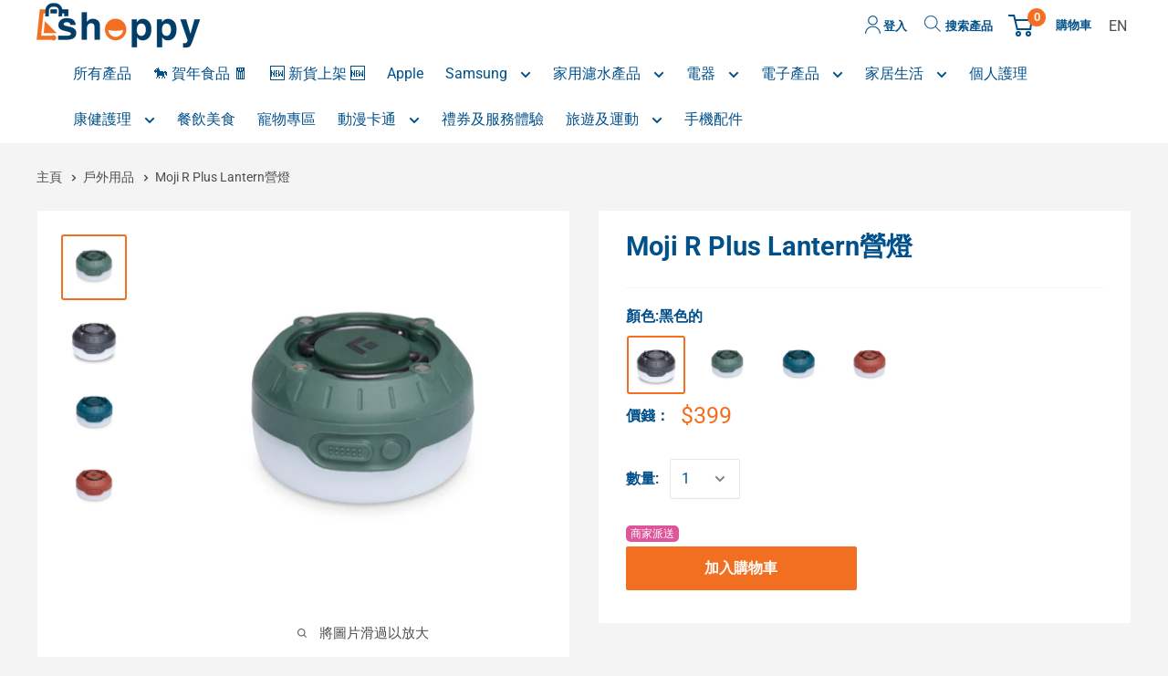

--- FILE ---
content_type: text/html; charset=utf-8
request_url: https://shoppy.hkbn.net/collections/outdoor-equipment/products/moji-r-plus-lantern-nc
body_size: 32529
content:
 




 

<!doctype html>
<script defer src="https://unpkg.com/dsbridge@3.1.1/dist/dsbridge.js"></script>
<script src="https://cdn.shopify.com/s/files/1/0273/4440/4564/files/myjq.js?v=1584352164"></script>
<html class="no-js" lang="zh-TW">
  <head>
    <meta name="google-site-verification" content="8qA4DU_UB8HbW5NknfD4PoN-KxYKTUq69jz30imGazI">

    
<script>
  function CustomerTag() {
    var user = '';
    var index = user.indexOf("{");
    var userTagJson = null;
    if (index != -1) {
      var str = user.substring(index);
      userTagJson = JSON.parse(str)
    }
    return userTagJson;
  }
  function isEC() {
    var tags = CustomerTag();
    var isec = false;
    return tags.customerType == "EC";
  }

  function isTalent() {
    var tags = CustomerTag();
    var isec = false;
    return tags.customerType == "Staff";
  }

  function getPPS() {
    var user = ''
    var index = user.indexOf("#");
    var pps = null;
    if (index != -1) {
      pps = user.substring(index + 1, 10);
    }
    return pps;

  }
  function getQueryStringByName(name) {
    var result = location.search.match(new RegExp("[\?\&]" + name + "=([^\&]+)", "i"));
    if (result == null || result.length < 1) {
      return "";
    }
    return result[1];
  }

  var sales_code = getQueryStringByName("sales_code");
  var channel_id = getQueryStringByName("channel_id");
  if (sales_code && channel_id && sales_code.length > 0 && channel_id.length > 0) {
    sessionStorage.setItem("sales_code", sales_code);
    sessionStorage.setItem("channel_id", channel_id);
  } else {

    sales_code = sessionStorage.getItem('sales_code');
    channel_id = sessionStorage.getItem('channel_id');
  }

  function channel_cs_ts() {
    return((channel_id == 'CS-TS' || channel_id == 'CS') && isEC())
  }
  var is_channel_cs_ts = channel_cs_ts();
</script>


    <meta charset="utf-8">
    <meta http-equiv="X-UA-Compatible" content="IE=edge,chrome=1">
    <meta
      name="viewport"
      content="width=device-width, initial-scale=1.0, height=device-height, minimum-scale=1.0, maximum-scale=1.0"
    >
    <meta name="theme-color" content="#f26f21"><title>Moji R Plus Lantern營燈&ndash; Shoppy 寬樂買</title><meta name="description" content="Moji R Plus 小巧輕便，是一款可以隨時隨地充電的營燈。來自美國的品牌。 功能 -可充電：由微型 USB 充電端口的集成 1500 mAh 鋰離子電池供電 -最大輸出 200 流明 -磨砂地球形狀創造均勻明亮的可用光 -兩個按鈕界面易於使用，並提供可調節的亮度、全光譜顏色和篝火燈模式，在任何場合都能提供合適的燈光 -使用頻閃和純色模式設置彩虹色的連續循環，用於燈光驅動的露營娛樂 -雙鉤掛環可輕鬆懸掛在帳篷中 -IPX 4 防風雨：從任何角度抵禦雨水和雨夾雪 技術規格 最大距離:(高)15 m,(低)2 m 產品保養服務詳情 產品保養由商戶提供。客戶成功完成訂單後，Shoppy「寬樂買」電郵銷售發票至客戶之電郵地址，產品保養期"><link rel="canonical" href="https://shoppy.hkbn.net/products/moji-r-plus-lantern-nc"><link rel="shortcut icon" href="//shoppy.hkbn.net/cdn/shop/files/shoppy_icon_aeb67c66-0d6e-48e8-bf87-ebe4a905687a_32x32.jpg?v=1678699724" type="image/png"><link rel="preload" as="style" href="//shoppy.hkbn.net/cdn/shop/t/330/assets/theme.scss.css?v=47709140886269602091768978329">

     




 

<meta property="og:type" content="product">
  <meta property="og:title" content="Moji R Plus Lantern營燈"><meta property="og:image" content="http://shoppy.hkbn.net/cdn/shop/files/0793661520221_29e56ea4-68d4-416e-a71c-83211af52094_1024x.jpg?v=1690796294">
    <meta property="og:image:secure_url" content="https://shoppy.hkbn.net/cdn/shop/files/0793661520221_29e56ea4-68d4-416e-a71c-83211af52094_1024x.jpg?v=1690796294"><meta property="og:image" content="http://shoppy.hkbn.net/cdn/shop/files/0793661520214_fe0e61bb-b271-403f-bfde-c99e867058d2_1024x.jpg?v=1690796294">
    <meta property="og:image:secure_url" content="https://shoppy.hkbn.net/cdn/shop/files/0793661520214_fe0e61bb-b271-403f-bfde-c99e867058d2_1024x.jpg?v=1690796294"><meta property="og:image" content="http://shoppy.hkbn.net/cdn/shop/files/0793661520238_15fdff5a-b7d9-4797-b5ad-12a6c0c1fc32_1024x.jpg?v=1689142954">
    <meta property="og:image:secure_url" content="https://shoppy.hkbn.net/cdn/shop/files/0793661520238_15fdff5a-b7d9-4797-b5ad-12a6c0c1fc32_1024x.jpg?v=1689142954"><meta property="product:price:amount" content="399.00">
  <meta property="product:price:currency" content="HKD"><meta property="og:description" content="Moji R Plus 小巧輕便，是一款可以隨時隨地充電的營燈。來自美國的品牌。 功能 -可充電：由微型 USB 充電端口的集成 1500 mAh 鋰離子電池供電 -最大輸出 200 流明 -磨砂地球形狀創造均勻明亮的可用光 -兩個按鈕界面易於使用，並提供可調節的亮度、全光譜顏色和篝火燈模式，在任何場合都能提供合適的燈光 -使用頻閃和純色模式設置彩虹色的連續循環，用於燈光驅動的露營娛樂 -雙鉤掛環可輕鬆懸掛在帳篷中 -IPX 4 防風雨：從任何角度抵禦雨水和雨夾雪 技術規格 最大距離:(高)15 m,(低)2 m 產品保養服務詳情 產品保養由商戶提供。客戶成功完成訂單後，Shoppy「寬樂買」電郵銷售發票至客戶之電郵地址，產品保養期"><meta property="og:url" content="https://shoppy.hkbn.net/products/moji-r-plus-lantern-nc">
<meta property="og:site_name" content="Shoppy 寬樂買"><meta name="twitter:card" content="summary"><meta name="twitter:title" content="Moji R Plus Lantern營燈">
  <meta name="twitter:description" content="Moji R Plus 小巧輕便，是一款可以隨時隨地充電的營燈。來自美國的品牌。  功能 -可充電：由微型 USB 充電端口的集成 1500 mAh 鋰離子電池供電 -最大輸出 200 流明 -磨砂地球形狀創造均勻明亮的可用光 -兩個按鈕界面易於使用，並提供可調節的亮度、全光譜顏色和篝火燈模式，在任何場合都能提供合適的燈光 -使用頻閃和純色模式設置彩虹色的連續循環，用於燈光驅動的露營娛樂 -雙鉤掛環可輕鬆懸掛在帳篷中 -IPX 4 防風雨：從任何角度抵禦雨水和雨夾雪  技術規格 最大距離:(高)15 m,(低)2 m  產品保養服務詳情 產品保養由商戶提供。客戶成功完成訂單後，Shoppy「寬樂買」電郵銷售發票至客戶之電郵地址，產品保養期由銷售發票發出日期起計12個月內有效。 保養服務流程： &amp;middot; &amp;nbsp; &amp;nbsp; 如產品出現任何非人為損壞的功能故障，客戶可於保養期內透過電郵或電話聯絡商戶作查詢、安排免費檢測及維修服務。 &amp;middot; &amp;nbsp; &amp;nbsp; 客戶要求維修服務時，必須出示Shoppy「寬樂買」銷售發票電郵之正本或影印副本。  聯絡詳情: 聯絡電話: 23328122 查詢電郵: customer.service@protrek.com.hk 辦公時間: 星期一至五 9:30-18:30 (星期六，日及公眾假期休息)">
  <meta name="twitter:image" content="https://shoppy.hkbn.net/cdn/shop/files/0793661520221_29e56ea4-68d4-416e-a71c-83211af52094_600x600_crop_center.jpg?v=1690796294">
<link rel="preconnect" href="//fonts.shopifycdn.com">
    <link rel="dns-prefetch" href="//productreviews.shopifycdn.com">
    <link rel="dns-prefetch" href="//maps.googleapis.com">
    <link rel="dns-prefetch" href="//maps.gstatic.com">

    <script>window.performance && window.performance.mark && window.performance.mark('shopify.content_for_header.start');</script><meta id="shopify-digital-wallet" name="shopify-digital-wallet" content="/27344404564/digital_wallets/dialog">
<link rel="alternate" hreflang="x-default" href="https://shoppy.hkbn.net/products/moji-r-plus-lantern-nc">
<link rel="alternate" hreflang="zh-Hant-HK" href="https://shoppy.hkbn.net/products/moji-r-plus-lantern-nc">
<link rel="alternate" hreflang="en-HK" href="https://shoppy.hkbn.net/en/products/moji-r-plus-lantern-nc">
<link rel="alternate" type="application/json+oembed" href="https://shoppy.hkbn.net/products/moji-r-plus-lantern-nc.oembed">
<script async="async" src="/checkouts/internal/preloads.js?locale=zh-HK"></script>
<script id="shopify-features" type="application/json">{"accessToken":"f0d1e753a4a818efd5822b4e1a9298c2","betas":["rich-media-storefront-analytics"],"domain":"shoppy.hkbn.net","predictiveSearch":true,"shopId":27344404564,"locale":"zh-tw"}</script>
<script>var Shopify = Shopify || {};
Shopify.shop = "hkbnnet.myshopify.com";
Shopify.locale = "zh-TW";
Shopify.currency = {"active":"HKD","rate":"1.0"};
Shopify.country = "HK";
Shopify.theme = {"name":"shopify\/prod_v20250120_CLS upgrade","id":140149522516,"schema_name":"Warehouse","schema_version":"1.5.1","theme_store_id":null,"role":"main"};
Shopify.theme.handle = "null";
Shopify.theme.style = {"id":null,"handle":null};
Shopify.cdnHost = "shoppy.hkbn.net/cdn";
Shopify.routes = Shopify.routes || {};
Shopify.routes.root = "/";</script>
<script type="module">!function(o){(o.Shopify=o.Shopify||{}).modules=!0}(window);</script>
<script>!function(o){function n(){var o=[];function n(){o.push(Array.prototype.slice.apply(arguments))}return n.q=o,n}var t=o.Shopify=o.Shopify||{};t.loadFeatures=n(),t.autoloadFeatures=n()}(window);</script>
<script id="shop-js-analytics" type="application/json">{"pageType":"product"}</script>
<script defer="defer" async type="module" src="//shoppy.hkbn.net/cdn/shopifycloud/shop-js/modules/v2/client.init-shop-cart-sync_CaiaFhqz.zh-TW.esm.js"></script>
<script defer="defer" async type="module" src="//shoppy.hkbn.net/cdn/shopifycloud/shop-js/modules/v2/chunk.common_D2dUwcVR.esm.js"></script>
<script defer="defer" async type="module" src="//shoppy.hkbn.net/cdn/shopifycloud/shop-js/modules/v2/chunk.modal_CdafGFEy.esm.js"></script>
<script type="module">
  await import("//shoppy.hkbn.net/cdn/shopifycloud/shop-js/modules/v2/client.init-shop-cart-sync_CaiaFhqz.zh-TW.esm.js");
await import("//shoppy.hkbn.net/cdn/shopifycloud/shop-js/modules/v2/chunk.common_D2dUwcVR.esm.js");
await import("//shoppy.hkbn.net/cdn/shopifycloud/shop-js/modules/v2/chunk.modal_CdafGFEy.esm.js");

  window.Shopify.SignInWithShop?.initShopCartSync?.({"fedCMEnabled":true,"windoidEnabled":true});

</script>
<script id="__st">var __st={"a":27344404564,"offset":28800,"reqid":"ae7e06c7-076e-4e77-acca-431ab896b294-1769504249","pageurl":"shoppy.hkbn.net\/collections\/outdoor-equipment\/products\/moji-r-plus-lantern-nc","u":"3119bf382908","p":"product","rtyp":"product","rid":6831597518932};</script>
<script>window.ShopifyPaypalV4VisibilityTracking = true;</script>
<script id="captcha-bootstrap">!function(){'use strict';const t='contact',e='account',n='new_comment',o=[[t,t],['blogs',n],['comments',n],[t,'customer']],c=[[e,'customer_login'],[e,'guest_login'],[e,'recover_customer_password'],[e,'create_customer']],r=t=>t.map((([t,e])=>`form[action*='/${t}']:not([data-nocaptcha='true']) input[name='form_type'][value='${e}']`)).join(','),a=t=>()=>t?[...document.querySelectorAll(t)].map((t=>t.form)):[];function s(){const t=[...o],e=r(t);return a(e)}const i='password',u='form_key',d=['recaptcha-v3-token','g-recaptcha-response','h-captcha-response',i],f=()=>{try{return window.sessionStorage}catch{return}},m='__shopify_v',_=t=>t.elements[u];function p(t,e,n=!1){try{const o=window.sessionStorage,c=JSON.parse(o.getItem(e)),{data:r}=function(t){const{data:e,action:n}=t;return t[m]||n?{data:e,action:n}:{data:t,action:n}}(c);for(const[e,n]of Object.entries(r))t.elements[e]&&(t.elements[e].value=n);n&&o.removeItem(e)}catch(o){console.error('form repopulation failed',{error:o})}}const l='form_type',E='cptcha';function T(t){t.dataset[E]=!0}const w=window,h=w.document,L='Shopify',v='ce_forms',y='captcha';let A=!1;((t,e)=>{const n=(g='f06e6c50-85a8-45c8-87d0-21a2b65856fe',I='https://cdn.shopify.com/shopifycloud/storefront-forms-hcaptcha/ce_storefront_forms_captcha_hcaptcha.v1.5.2.iife.js',D={infoText:'已受到 hCaptcha 保護',privacyText:'隱私',termsText:'條款'},(t,e,n)=>{const o=w[L][v],c=o.bindForm;if(c)return c(t,g,e,D).then(n);var r;o.q.push([[t,g,e,D],n]),r=I,A||(h.body.append(Object.assign(h.createElement('script'),{id:'captcha-provider',async:!0,src:r})),A=!0)});var g,I,D;w[L]=w[L]||{},w[L][v]=w[L][v]||{},w[L][v].q=[],w[L][y]=w[L][y]||{},w[L][y].protect=function(t,e){n(t,void 0,e),T(t)},Object.freeze(w[L][y]),function(t,e,n,w,h,L){const[v,y,A,g]=function(t,e,n){const i=e?o:[],u=t?c:[],d=[...i,...u],f=r(d),m=r(i),_=r(d.filter((([t,e])=>n.includes(e))));return[a(f),a(m),a(_),s()]}(w,h,L),I=t=>{const e=t.target;return e instanceof HTMLFormElement?e:e&&e.form},D=t=>v().includes(t);t.addEventListener('submit',(t=>{const e=I(t);if(!e)return;const n=D(e)&&!e.dataset.hcaptchaBound&&!e.dataset.recaptchaBound,o=_(e),c=g().includes(e)&&(!o||!o.value);(n||c)&&t.preventDefault(),c&&!n&&(function(t){try{if(!f())return;!function(t){const e=f();if(!e)return;const n=_(t);if(!n)return;const o=n.value;o&&e.removeItem(o)}(t);const e=Array.from(Array(32),(()=>Math.random().toString(36)[2])).join('');!function(t,e){_(t)||t.append(Object.assign(document.createElement('input'),{type:'hidden',name:u})),t.elements[u].value=e}(t,e),function(t,e){const n=f();if(!n)return;const o=[...t.querySelectorAll(`input[type='${i}']`)].map((({name:t})=>t)),c=[...d,...o],r={};for(const[a,s]of new FormData(t).entries())c.includes(a)||(r[a]=s);n.setItem(e,JSON.stringify({[m]:1,action:t.action,data:r}))}(t,e)}catch(e){console.error('failed to persist form',e)}}(e),e.submit())}));const S=(t,e)=>{t&&!t.dataset[E]&&(n(t,e.some((e=>e===t))),T(t))};for(const o of['focusin','change'])t.addEventListener(o,(t=>{const e=I(t);D(e)&&S(e,y())}));const B=e.get('form_key'),M=e.get(l),P=B&&M;t.addEventListener('DOMContentLoaded',(()=>{const t=y();if(P)for(const e of t)e.elements[l].value===M&&p(e,B);[...new Set([...A(),...v().filter((t=>'true'===t.dataset.shopifyCaptcha))])].forEach((e=>S(e,t)))}))}(h,new URLSearchParams(w.location.search),n,t,e,['guest_login'])})(!0,!1)}();</script>
<script integrity="sha256-4kQ18oKyAcykRKYeNunJcIwy7WH5gtpwJnB7kiuLZ1E=" data-source-attribution="shopify.loadfeatures" defer="defer" src="//shoppy.hkbn.net/cdn/shopifycloud/storefront/assets/storefront/load_feature-a0a9edcb.js" crossorigin="anonymous"></script>
<script data-source-attribution="shopify.dynamic_checkout.dynamic.init">var Shopify=Shopify||{};Shopify.PaymentButton=Shopify.PaymentButton||{isStorefrontPortableWallets:!0,init:function(){window.Shopify.PaymentButton.init=function(){};var t=document.createElement("script");t.src="https://shoppy.hkbn.net/cdn/shopifycloud/portable-wallets/latest/portable-wallets.zh-tw.js",t.type="module",document.head.appendChild(t)}};
</script>
<script data-source-attribution="shopify.dynamic_checkout.buyer_consent">
  function portableWalletsHideBuyerConsent(e){var t=document.getElementById("shopify-buyer-consent"),n=document.getElementById("shopify-subscription-policy-button");t&&n&&(t.classList.add("hidden"),t.setAttribute("aria-hidden","true"),n.removeEventListener("click",e))}function portableWalletsShowBuyerConsent(e){var t=document.getElementById("shopify-buyer-consent"),n=document.getElementById("shopify-subscription-policy-button");t&&n&&(t.classList.remove("hidden"),t.removeAttribute("aria-hidden"),n.addEventListener("click",e))}window.Shopify?.PaymentButton&&(window.Shopify.PaymentButton.hideBuyerConsent=portableWalletsHideBuyerConsent,window.Shopify.PaymentButton.showBuyerConsent=portableWalletsShowBuyerConsent);
</script>
<script>
  function portableWalletsCleanup(e){e&&e.src&&console.error("Failed to load portable wallets script "+e.src);var t=document.querySelectorAll("shopify-accelerated-checkout .shopify-payment-button__skeleton, shopify-accelerated-checkout-cart .wallet-cart-button__skeleton"),e=document.getElementById("shopify-buyer-consent");for(let e=0;e<t.length;e++)t[e].remove();e&&e.remove()}function portableWalletsNotLoadedAsModule(e){e instanceof ErrorEvent&&"string"==typeof e.message&&e.message.includes("import.meta")&&"string"==typeof e.filename&&e.filename.includes("portable-wallets")&&(window.removeEventListener("error",portableWalletsNotLoadedAsModule),window.Shopify.PaymentButton.failedToLoad=e,"loading"===document.readyState?document.addEventListener("DOMContentLoaded",window.Shopify.PaymentButton.init):window.Shopify.PaymentButton.init())}window.addEventListener("error",portableWalletsNotLoadedAsModule);
</script>

<script type="module" src="https://shoppy.hkbn.net/cdn/shopifycloud/portable-wallets/latest/portable-wallets.zh-tw.js" onError="portableWalletsCleanup(this)" crossorigin="anonymous"></script>
<script nomodule>
  document.addEventListener("DOMContentLoaded", portableWalletsCleanup);
</script>

<link id="shopify-accelerated-checkout-styles" rel="stylesheet" media="screen" href="https://shoppy.hkbn.net/cdn/shopifycloud/portable-wallets/latest/accelerated-checkout-backwards-compat.css" crossorigin="anonymous">
<style id="shopify-accelerated-checkout-cart">
        #shopify-buyer-consent {
  margin-top: 1em;
  display: inline-block;
  width: 100%;
}

#shopify-buyer-consent.hidden {
  display: none;
}

#shopify-subscription-policy-button {
  background: none;
  border: none;
  padding: 0;
  text-decoration: underline;
  font-size: inherit;
  cursor: pointer;
}

#shopify-subscription-policy-button::before {
  box-shadow: none;
}

      </style>

<script>window.performance && window.performance.mark && window.performance.mark('shopify.content_for_header.end');</script>

     




 


  <script type="application/ld+json">
    {
      "@context": "http://schema.org",
      "@type": "Product",
    "offers": [{
      "@type": "Offer",
                "name":
      "Black",
      "availability":"https://schema.org/InStock",
      "price": "399.00",
      "priceCurrency": "HKD",
      "priceValidUntil": "2026-02-06","sku": "MK.Consignment.002758","url": "/collections/outdoor-equipment/products/moji-r-plus-lantern-nc/products/moji-r-plus-lantern-nc?variant=40041423470676",
      "hasMerchantReturnPolicy": {
          "@type": "MerchantReturnPolicy",
          "applicableCountry": "HK",
          "returnPolicyCategory": "MerchantReturnNotPermitted"
      }
      },
{
      "@type": "Offer",
                "name":
      "Dark Laurel",
      "availability":"https://schema.org/InStock",
      "price": "399.00",
      "priceCurrency": "HKD",
      "priceValidUntil": "2026-02-06","sku": "MK.Consignment.002759","url": "/collections/outdoor-equipment/products/moji-r-plus-lantern-nc/products/moji-r-plus-lantern-nc?variant=40041423503444",
      "hasMerchantReturnPolicy": {
          "@type": "MerchantReturnPolicy",
          "applicableCountry": "HK",
          "returnPolicyCategory": "MerchantReturnNotPermitted"
      }
      },
{
      "@type": "Offer",
                "name":
      "Azurite",
      "availability":"https://schema.org/InStock",
      "price": "399.00",
      "priceCurrency": "HKD",
      "priceValidUntil": "2026-02-06","sku": "MK.Consignment.002760","url": "/collections/outdoor-equipment/products/moji-r-plus-lantern-nc/products/moji-r-plus-lantern-nc?variant=40041423536212",
      "hasMerchantReturnPolicy": {
          "@type": "MerchantReturnPolicy",
          "applicableCountry": "HK",
          "returnPolicyCategory": "MerchantReturnNotPermitted"
      }
      },
{
      "@type": "Offer",
                "name":
      "Dark Crimson",
      "availability":"https://schema.org/InStock",
      "price": "399.00",
      "priceCurrency": "HKD",
      "priceValidUntil": "2026-02-06","sku": "MK.Consignment.002761","url": "/collections/outdoor-equipment/products/moji-r-plus-lantern-nc/products/moji-r-plus-lantern-nc?variant=40041423568980",
      "hasMerchantReturnPolicy": {
          "@type": "MerchantReturnPolicy",
          "applicableCountry": "HK",
          "returnPolicyCategory": "MerchantReturnNotPermitted"
      }
      }
],
      "mpn": "GC5299",
      "productId": "GC5299",

    "brand": {
    "name":
    "Protrek Company Limited"
    },
    "name":
    "Moji R Plus Lantern營燈",
    "description":
    "Moji R Plus 小巧輕便，是一款可以隨時隨地充電的營燈。來自美國的品牌。  功能 -可充電：由微型 USB 充電端口的集成 1500 mAh 鋰離子電池供電 -最大輸出 200 流明 -磨砂地球形狀創造均勻明亮的可用光 -兩個按鈕界面易於使用，並提供可調節的亮度、全光譜顏色和篝火燈模式，在任何場合都能提供合適的燈光 -使用頻閃和純色模式設置彩虹色的連續循環，用於燈光驅動的露營娛樂 -雙鉤掛環可輕鬆懸掛在帳篷中 -IPX 4 防風雨：從任何角度抵禦雨水和雨夾雪  技術規格 最大距離:(高)15 m,(低)2 m  產品保養服務詳情 產品保養由商戶提供。客戶成功完成訂單後，Shoppy「寬樂買」電郵銷售發票至客戶之電郵地址，產品保養期由銷售發票發出日期起計12個月內有效。 保養服務流程： \u0026middot; \u0026nbsp; \u0026nbsp; 如產品出現任何非人為損壞的功能故障，客戶可於保養期內透過電郵或電話聯絡商戶作查詢、安排免費檢測及維修服務。 \u0026middot; \u0026nbsp; \u0026nbsp; 客戶要求維修服務時，必須出示Shoppy「寬樂買」銷售發票電郵之正本或影印副本。  聯絡詳情: 聯絡電話: 23328122 查詢電郵: customer.service@protrek.com.hk 辦公時間: 星期一至五 9:30-18:30 (星期六，日及公眾假期休息)",
    "category":
    "Sport \u0026 Outdoors",
    "url": "/collections/outdoor-equipment/products/moji-r-plus-lantern-nc/products/moji-r-plus-lantern-nc",
    "sku": "MK.Consignment.002758",
    "image": {
          "@type": "ImageObject",
          "url": "https://shoppy.hkbn.net/cdn/shop/files/0793661520221_29e56ea4-68d4-416e-a71c-83211af52094_1024x.jpg?v=1690796294",
    "image": "https://shoppy.hkbn.net/cdn/shop/files/0793661520221_29e56ea4-68d4-416e-a71c-83211af52094_1024x.jpg?v=1690796294",
    "name": "Moji R Plus Lantern營燈",
    "width": "1024",
          "height": "1024"
        }
    }
  </script>


    <script>
       window.promotionTips={
         rangeStart:null,
         rangeTarget: null,
         tipsTC:null,
         tipsEN:null,
         role:["EC"],
         link:null
       };
      window.iPhone_black_list = null;
      window.customer_id = null;
    </script>
    
        <script>
          window.plasticBagMapping={"shipping":"40198192103508","supplier":"40198192103508"};
        </script>
      
    <script>
              
              
              window.loginFlag = false;
              
                window.languageNow = "CN"
              
              // This allows to expose several variables to the global scope, to be used in scripts
              window.theme = {
                template: "product",
                localeRootUrl:  '' ,
                shopCurrency: "HKD",
                cartCount: 0,
                customerId: null,
                moneyFormat: "${{amount}}",
                moneyWithCurrencyFormat: "HK${{amount}}",
                useNativeMultiCurrency:
                  false
                ,
                currencyConversionEnabled:
                  false
                ,
                currencyConversionMoneyFormat: "money_format",
                currencyConversionRoundAmounts: false,
                showDiscount:
                  false
                ,
                discountMode: "saving",
                searchMode: "product",
                cartType: "drawer"
              };

              window.languages = {
                collectionOnSaleLabel: "節省",
                productFormUnavailable: "不可用",
                productFormAddToCart:
                  "加入購物車"
                ,
                productFormSoldOut: "售罄",
                shippingEstimatorNoResults: "找不到您地址的送貨資訊。",
                shippingEstimatorOneResult: "您的地址有一種運費：",
                shippingEstimatorMultipleResults: "您的地址有{{count}}個運費：",
                shippingEstimatorErrors: "有一些錯誤："
              };

              window.lazySizesConfig = {
                loadHidden: false,
                hFac: 0.8,
                expFactor: 3,
                customMedia: {
                  '--phone': '(max-width: 640px)',
                  '--tablet': '(min-width: 641px) and (max-width: 1023px)',
                  '--lap': '(min-width: 1024px)'
                }
              };

              document.documentElement.className = document.documentElement.className.replace('no-js', 'js');

      // This code is done to force reload the page when the back button is hit (which allows to fix stale data on cart, for instance)
              if (performance.navigation.type === 2) {
                location.reload(true);
              }
    </script>

    <script src="//shoppy.hkbn.net/cdn/shop/t/330/assets/lazysizes.min.js?v=38423348123636194381768890438" async></script>

    
<script
      src="//polyfill-fastly.net/v3/polyfill.min.js?unknown=polyfill&features=fetch,Element.prototype.closest,Element.prototype.matches,Element.prototype.remove,Element.prototype.classList,Array.prototype.includes,Array.prototype.fill,String.prototype.includes,String.prototype.padStart,Object.assign,CustomEvent,Intl,URL,DOMTokenList,IntersectionObserver,IntersectionObserverEntry"
      defer
    ></script>
    <script src="//shoppy.hkbn.net/cdn/shop/t/330/assets/libs.min.js?v=36629197183099365621768890438" defer></script>
    <script src="//shoppy.hkbn.net/cdn/shop/t/330/assets/theme.min.js?v=160505063997125762321768897877" defer></script>
    <script src="//shoppy.hkbn.net/cdn/shop/t/330/assets/custom.js?v=145602449765803225961768890438" defer></script>
    <link rel="stylesheet" href="//shoppy.hkbn.net/cdn/shop/t/330/assets/theme.scss.css?v=47709140886269602091768978329">
    <script src="//shoppy.hkbn.net/cdn/shop/t/330/assets/sweetalert2.min.js?v=43010214547423398241768890438" defer></script>

    <!--Google Tag Manager
      <script>
        (function(w,d,s,l,i){
          w[l]=w[l]||[];
          w[l].push({'gtm.start':new Date().getTime(),event:'gtm.js'});
          var f=d.getElementsByTagName(s)[0],
              j=d.createElement(s),
              dl=l!='dataLayer'?'&l='+l:'';
              j.async=true;
              j.src='https://www.googletagmanager.com/gtm.js?id='+i+dl;
              f.parentNode.insertBefore(j,f);
          })(window,document,'script','dataLayer','GTM-TFL46JT7');
      </script>
      End Google Tag Manager-->
    <script>
      (function(){
        const pps =  window.localStorage.getItem('pps');
        const acct_pps = ''||''
        if(pps != acct_pps){
            window.localStorage.setItem('pps', acct_pps);
        }
      })()
    </script>
  <link href="https://monorail-edge.shopifysvc.com" rel="dns-prefetch">
<script>(function(){if ("sendBeacon" in navigator && "performance" in window) {try {var session_token_from_headers = performance.getEntriesByType('navigation')[0].serverTiming.find(x => x.name == '_s').description;} catch {var session_token_from_headers = undefined;}var session_cookie_matches = document.cookie.match(/_shopify_s=([^;]*)/);var session_token_from_cookie = session_cookie_matches && session_cookie_matches.length === 2 ? session_cookie_matches[1] : "";var session_token = session_token_from_headers || session_token_from_cookie || "";function handle_abandonment_event(e) {var entries = performance.getEntries().filter(function(entry) {return /monorail-edge.shopifysvc.com/.test(entry.name);});if (!window.abandonment_tracked && entries.length === 0) {window.abandonment_tracked = true;var currentMs = Date.now();var navigation_start = performance.timing.navigationStart;var payload = {shop_id: 27344404564,url: window.location.href,navigation_start,duration: currentMs - navigation_start,session_token,page_type: "product"};window.navigator.sendBeacon("https://monorail-edge.shopifysvc.com/v1/produce", JSON.stringify({schema_id: "online_store_buyer_site_abandonment/1.1",payload: payload,metadata: {event_created_at_ms: currentMs,event_sent_at_ms: currentMs}}));}}window.addEventListener('pagehide', handle_abandonment_event);}}());</script>
<script id="web-pixels-manager-setup">(function e(e,d,r,n,o){if(void 0===o&&(o={}),!Boolean(null===(a=null===(i=window.Shopify)||void 0===i?void 0:i.analytics)||void 0===a?void 0:a.replayQueue)){var i,a;window.Shopify=window.Shopify||{};var t=window.Shopify;t.analytics=t.analytics||{};var s=t.analytics;s.replayQueue=[],s.publish=function(e,d,r){return s.replayQueue.push([e,d,r]),!0};try{self.performance.mark("wpm:start")}catch(e){}var l=function(){var e={modern:/Edge?\/(1{2}[4-9]|1[2-9]\d|[2-9]\d{2}|\d{4,})\.\d+(\.\d+|)|Firefox\/(1{2}[4-9]|1[2-9]\d|[2-9]\d{2}|\d{4,})\.\d+(\.\d+|)|Chrom(ium|e)\/(9{2}|\d{3,})\.\d+(\.\d+|)|(Maci|X1{2}).+ Version\/(15\.\d+|(1[6-9]|[2-9]\d|\d{3,})\.\d+)([,.]\d+|)( \(\w+\)|)( Mobile\/\w+|) Safari\/|Chrome.+OPR\/(9{2}|\d{3,})\.\d+\.\d+|(CPU[ +]OS|iPhone[ +]OS|CPU[ +]iPhone|CPU IPhone OS|CPU iPad OS)[ +]+(15[._]\d+|(1[6-9]|[2-9]\d|\d{3,})[._]\d+)([._]\d+|)|Android:?[ /-](13[3-9]|1[4-9]\d|[2-9]\d{2}|\d{4,})(\.\d+|)(\.\d+|)|Android.+Firefox\/(13[5-9]|1[4-9]\d|[2-9]\d{2}|\d{4,})\.\d+(\.\d+|)|Android.+Chrom(ium|e)\/(13[3-9]|1[4-9]\d|[2-9]\d{2}|\d{4,})\.\d+(\.\d+|)|SamsungBrowser\/([2-9]\d|\d{3,})\.\d+/,legacy:/Edge?\/(1[6-9]|[2-9]\d|\d{3,})\.\d+(\.\d+|)|Firefox\/(5[4-9]|[6-9]\d|\d{3,})\.\d+(\.\d+|)|Chrom(ium|e)\/(5[1-9]|[6-9]\d|\d{3,})\.\d+(\.\d+|)([\d.]+$|.*Safari\/(?![\d.]+ Edge\/[\d.]+$))|(Maci|X1{2}).+ Version\/(10\.\d+|(1[1-9]|[2-9]\d|\d{3,})\.\d+)([,.]\d+|)( \(\w+\)|)( Mobile\/\w+|) Safari\/|Chrome.+OPR\/(3[89]|[4-9]\d|\d{3,})\.\d+\.\d+|(CPU[ +]OS|iPhone[ +]OS|CPU[ +]iPhone|CPU IPhone OS|CPU iPad OS)[ +]+(10[._]\d+|(1[1-9]|[2-9]\d|\d{3,})[._]\d+)([._]\d+|)|Android:?[ /-](13[3-9]|1[4-9]\d|[2-9]\d{2}|\d{4,})(\.\d+|)(\.\d+|)|Mobile Safari.+OPR\/([89]\d|\d{3,})\.\d+\.\d+|Android.+Firefox\/(13[5-9]|1[4-9]\d|[2-9]\d{2}|\d{4,})\.\d+(\.\d+|)|Android.+Chrom(ium|e)\/(13[3-9]|1[4-9]\d|[2-9]\d{2}|\d{4,})\.\d+(\.\d+|)|Android.+(UC? ?Browser|UCWEB|U3)[ /]?(15\.([5-9]|\d{2,})|(1[6-9]|[2-9]\d|\d{3,})\.\d+)\.\d+|SamsungBrowser\/(5\.\d+|([6-9]|\d{2,})\.\d+)|Android.+MQ{2}Browser\/(14(\.(9|\d{2,})|)|(1[5-9]|[2-9]\d|\d{3,})(\.\d+|))(\.\d+|)|K[Aa][Ii]OS\/(3\.\d+|([4-9]|\d{2,})\.\d+)(\.\d+|)/},d=e.modern,r=e.legacy,n=navigator.userAgent;return n.match(d)?"modern":n.match(r)?"legacy":"unknown"}(),u="modern"===l?"modern":"legacy",c=(null!=n?n:{modern:"",legacy:""})[u],f=function(e){return[e.baseUrl,"/wpm","/b",e.hashVersion,"modern"===e.buildTarget?"m":"l",".js"].join("")}({baseUrl:d,hashVersion:r,buildTarget:u}),m=function(e){var d=e.version,r=e.bundleTarget,n=e.surface,o=e.pageUrl,i=e.monorailEndpoint;return{emit:function(e){var a=e.status,t=e.errorMsg,s=(new Date).getTime(),l=JSON.stringify({metadata:{event_sent_at_ms:s},events:[{schema_id:"web_pixels_manager_load/3.1",payload:{version:d,bundle_target:r,page_url:o,status:a,surface:n,error_msg:t},metadata:{event_created_at_ms:s}}]});if(!i)return console&&console.warn&&console.warn("[Web Pixels Manager] No Monorail endpoint provided, skipping logging."),!1;try{return self.navigator.sendBeacon.bind(self.navigator)(i,l)}catch(e){}var u=new XMLHttpRequest;try{return u.open("POST",i,!0),u.setRequestHeader("Content-Type","text/plain"),u.send(l),!0}catch(e){return console&&console.warn&&console.warn("[Web Pixels Manager] Got an unhandled error while logging to Monorail."),!1}}}}({version:r,bundleTarget:l,surface:e.surface,pageUrl:self.location.href,monorailEndpoint:e.monorailEndpoint});try{o.browserTarget=l,function(e){var d=e.src,r=e.async,n=void 0===r||r,o=e.onload,i=e.onerror,a=e.sri,t=e.scriptDataAttributes,s=void 0===t?{}:t,l=document.createElement("script"),u=document.querySelector("head"),c=document.querySelector("body");if(l.async=n,l.src=d,a&&(l.integrity=a,l.crossOrigin="anonymous"),s)for(var f in s)if(Object.prototype.hasOwnProperty.call(s,f))try{l.dataset[f]=s[f]}catch(e){}if(o&&l.addEventListener("load",o),i&&l.addEventListener("error",i),u)u.appendChild(l);else{if(!c)throw new Error("Did not find a head or body element to append the script");c.appendChild(l)}}({src:f,async:!0,onload:function(){if(!function(){var e,d;return Boolean(null===(d=null===(e=window.Shopify)||void 0===e?void 0:e.analytics)||void 0===d?void 0:d.initialized)}()){var d=window.webPixelsManager.init(e)||void 0;if(d){var r=window.Shopify.analytics;r.replayQueue.forEach((function(e){var r=e[0],n=e[1],o=e[2];d.publishCustomEvent(r,n,o)})),r.replayQueue=[],r.publish=d.publishCustomEvent,r.visitor=d.visitor,r.initialized=!0}}},onerror:function(){return m.emit({status:"failed",errorMsg:"".concat(f," has failed to load")})},sri:function(e){var d=/^sha384-[A-Za-z0-9+/=]+$/;return"string"==typeof e&&d.test(e)}(c)?c:"",scriptDataAttributes:o}),m.emit({status:"loading"})}catch(e){m.emit({status:"failed",errorMsg:(null==e?void 0:e.message)||"Unknown error"})}}})({shopId: 27344404564,storefrontBaseUrl: "https://shoppy.hkbn.net",extensionsBaseUrl: "https://extensions.shopifycdn.com/cdn/shopifycloud/web-pixels-manager",monorailEndpoint: "https://monorail-edge.shopifysvc.com/unstable/produce_batch",surface: "storefront-renderer",enabledBetaFlags: ["2dca8a86"],webPixelsConfigList: [{"id":"26116180","eventPayloadVersion":"1","runtimeContext":"LAX","scriptVersion":"3","type":"CUSTOM","privacyPurposes":["ANALYTICS","MARKETING","SALE_OF_DATA"],"name":"GTM"},{"id":"55771220","eventPayloadVersion":"v1","runtimeContext":"LAX","scriptVersion":"1","type":"CUSTOM","privacyPurposes":["ANALYTICS"],"name":"Google Analytics tag (migrated)"},{"id":"shopify-app-pixel","configuration":"{}","eventPayloadVersion":"v1","runtimeContext":"STRICT","scriptVersion":"0450","apiClientId":"shopify-pixel","type":"APP","privacyPurposes":["ANALYTICS","MARKETING"]},{"id":"shopify-custom-pixel","eventPayloadVersion":"v1","runtimeContext":"LAX","scriptVersion":"0450","apiClientId":"shopify-pixel","type":"CUSTOM","privacyPurposes":["ANALYTICS","MARKETING"]}],isMerchantRequest: false,initData: {"shop":{"name":"Shoppy 寬樂買","paymentSettings":{"currencyCode":"HKD"},"myshopifyDomain":"hkbnnet.myshopify.com","countryCode":"HK","storefrontUrl":"https:\/\/shoppy.hkbn.net"},"customer":null,"cart":null,"checkout":null,"productVariants":[{"price":{"amount":399.0,"currencyCode":"HKD"},"product":{"title":"Moji R Plus Lantern營燈","vendor":"Protrek Company Limited","id":"6831597518932","untranslatedTitle":"Moji R Plus Lantern營燈","url":"\/products\/moji-r-plus-lantern-nc","type":"Sport \u0026 Outdoors"},"id":"40041423470676","image":{"src":"\/\/shoppy.hkbn.net\/cdn\/shop\/files\/0793661520214_fe0e61bb-b271-403f-bfde-c99e867058d2.jpg?v=1690796294"},"sku":"MK.Consignment.002758","title":"Black","untranslatedTitle":"Black"},{"price":{"amount":399.0,"currencyCode":"HKD"},"product":{"title":"Moji R Plus Lantern營燈","vendor":"Protrek Company Limited","id":"6831597518932","untranslatedTitle":"Moji R Plus Lantern營燈","url":"\/products\/moji-r-plus-lantern-nc","type":"Sport \u0026 Outdoors"},"id":"40041423503444","image":{"src":"\/\/shoppy.hkbn.net\/cdn\/shop\/files\/0793661520221_29e56ea4-68d4-416e-a71c-83211af52094.jpg?v=1690796294"},"sku":"MK.Consignment.002759","title":"Dark Laurel","untranslatedTitle":"Dark Laurel"},{"price":{"amount":399.0,"currencyCode":"HKD"},"product":{"title":"Moji R Plus Lantern營燈","vendor":"Protrek Company Limited","id":"6831597518932","untranslatedTitle":"Moji R Plus Lantern營燈","url":"\/products\/moji-r-plus-lantern-nc","type":"Sport \u0026 Outdoors"},"id":"40041423536212","image":{"src":"\/\/shoppy.hkbn.net\/cdn\/shop\/files\/0793661520238_15fdff5a-b7d9-4797-b5ad-12a6c0c1fc32.jpg?v=1689142954"},"sku":"MK.Consignment.002760","title":"Azurite","untranslatedTitle":"Azurite"},{"price":{"amount":399.0,"currencyCode":"HKD"},"product":{"title":"Moji R Plus Lantern營燈","vendor":"Protrek Company Limited","id":"6831597518932","untranslatedTitle":"Moji R Plus Lantern營燈","url":"\/products\/moji-r-plus-lantern-nc","type":"Sport \u0026 Outdoors"},"id":"40041423568980","image":{"src":"\/\/shoppy.hkbn.net\/cdn\/shop\/files\/0793661520245_cbf340c0-1ff5-4151-8c61-047802f748c5.jpg?v=1689142971"},"sku":"MK.Consignment.002761","title":"Dark Crimson","untranslatedTitle":"Dark Crimson"}],"purchasingCompany":null},},"https://shoppy.hkbn.net/cdn","fcfee988w5aeb613cpc8e4bc33m6693e112",{"modern":"","legacy":""},{"shopId":"27344404564","storefrontBaseUrl":"https:\/\/shoppy.hkbn.net","extensionBaseUrl":"https:\/\/extensions.shopifycdn.com\/cdn\/shopifycloud\/web-pixels-manager","surface":"storefront-renderer","enabledBetaFlags":"[\"2dca8a86\"]","isMerchantRequest":"false","hashVersion":"fcfee988w5aeb613cpc8e4bc33m6693e112","publish":"custom","events":"[[\"page_viewed\",{}],[\"product_viewed\",{\"productVariant\":{\"price\":{\"amount\":399.0,\"currencyCode\":\"HKD\"},\"product\":{\"title\":\"Moji R Plus Lantern營燈\",\"vendor\":\"Protrek Company Limited\",\"id\":\"6831597518932\",\"untranslatedTitle\":\"Moji R Plus Lantern營燈\",\"url\":\"\/products\/moji-r-plus-lantern-nc\",\"type\":\"Sport \u0026 Outdoors\"},\"id\":\"40041423470676\",\"image\":{\"src\":\"\/\/shoppy.hkbn.net\/cdn\/shop\/files\/0793661520214_fe0e61bb-b271-403f-bfde-c99e867058d2.jpg?v=1690796294\"},\"sku\":\"MK.Consignment.002758\",\"title\":\"Black\",\"untranslatedTitle\":\"Black\"}}]]"});</script><script>
  window.ShopifyAnalytics = window.ShopifyAnalytics || {};
  window.ShopifyAnalytics.meta = window.ShopifyAnalytics.meta || {};
  window.ShopifyAnalytics.meta.currency = 'HKD';
  var meta = {"product":{"id":6831597518932,"gid":"gid:\/\/shopify\/Product\/6831597518932","vendor":"Protrek Company Limited","type":"Sport \u0026 Outdoors","handle":"moji-r-plus-lantern-nc","variants":[{"id":40041423470676,"price":39900,"name":"Moji R Plus Lantern營燈 - Black","public_title":"Black","sku":"MK.Consignment.002758"},{"id":40041423503444,"price":39900,"name":"Moji R Plus Lantern營燈 - Dark Laurel","public_title":"Dark Laurel","sku":"MK.Consignment.002759"},{"id":40041423536212,"price":39900,"name":"Moji R Plus Lantern營燈 - Azurite","public_title":"Azurite","sku":"MK.Consignment.002760"},{"id":40041423568980,"price":39900,"name":"Moji R Plus Lantern營燈 - Dark Crimson","public_title":"Dark Crimson","sku":"MK.Consignment.002761"}],"remote":false},"page":{"pageType":"product","resourceType":"product","resourceId":6831597518932,"requestId":"ae7e06c7-076e-4e77-acca-431ab896b294-1769504249"}};
  for (var attr in meta) {
    window.ShopifyAnalytics.meta[attr] = meta[attr];
  }
</script>
<script class="analytics">
  (function () {
    var customDocumentWrite = function(content) {
      var jquery = null;

      if (window.jQuery) {
        jquery = window.jQuery;
      } else if (window.Checkout && window.Checkout.$) {
        jquery = window.Checkout.$;
      }

      if (jquery) {
        jquery('body').append(content);
      }
    };

    var hasLoggedConversion = function(token) {
      if (token) {
        return document.cookie.indexOf('loggedConversion=' + token) !== -1;
      }
      return false;
    }

    var setCookieIfConversion = function(token) {
      if (token) {
        var twoMonthsFromNow = new Date(Date.now());
        twoMonthsFromNow.setMonth(twoMonthsFromNow.getMonth() + 2);

        document.cookie = 'loggedConversion=' + token + '; expires=' + twoMonthsFromNow;
      }
    }

    var trekkie = window.ShopifyAnalytics.lib = window.trekkie = window.trekkie || [];
    if (trekkie.integrations) {
      return;
    }
    trekkie.methods = [
      'identify',
      'page',
      'ready',
      'track',
      'trackForm',
      'trackLink'
    ];
    trekkie.factory = function(method) {
      return function() {
        var args = Array.prototype.slice.call(arguments);
        args.unshift(method);
        trekkie.push(args);
        return trekkie;
      };
    };
    for (var i = 0; i < trekkie.methods.length; i++) {
      var key = trekkie.methods[i];
      trekkie[key] = trekkie.factory(key);
    }
    trekkie.load = function(config) {
      trekkie.config = config || {};
      trekkie.config.initialDocumentCookie = document.cookie;
      var first = document.getElementsByTagName('script')[0];
      var script = document.createElement('script');
      script.type = 'text/javascript';
      script.onerror = function(e) {
        var scriptFallback = document.createElement('script');
        scriptFallback.type = 'text/javascript';
        scriptFallback.onerror = function(error) {
                var Monorail = {
      produce: function produce(monorailDomain, schemaId, payload) {
        var currentMs = new Date().getTime();
        var event = {
          schema_id: schemaId,
          payload: payload,
          metadata: {
            event_created_at_ms: currentMs,
            event_sent_at_ms: currentMs
          }
        };
        return Monorail.sendRequest("https://" + monorailDomain + "/v1/produce", JSON.stringify(event));
      },
      sendRequest: function sendRequest(endpointUrl, payload) {
        // Try the sendBeacon API
        if (window && window.navigator && typeof window.navigator.sendBeacon === 'function' && typeof window.Blob === 'function' && !Monorail.isIos12()) {
          var blobData = new window.Blob([payload], {
            type: 'text/plain'
          });

          if (window.navigator.sendBeacon(endpointUrl, blobData)) {
            return true;
          } // sendBeacon was not successful

        } // XHR beacon

        var xhr = new XMLHttpRequest();

        try {
          xhr.open('POST', endpointUrl);
          xhr.setRequestHeader('Content-Type', 'text/plain');
          xhr.send(payload);
        } catch (e) {
          console.log(e);
        }

        return false;
      },
      isIos12: function isIos12() {
        return window.navigator.userAgent.lastIndexOf('iPhone; CPU iPhone OS 12_') !== -1 || window.navigator.userAgent.lastIndexOf('iPad; CPU OS 12_') !== -1;
      }
    };
    Monorail.produce('monorail-edge.shopifysvc.com',
      'trekkie_storefront_load_errors/1.1',
      {shop_id: 27344404564,
      theme_id: 140149522516,
      app_name: "storefront",
      context_url: window.location.href,
      source_url: "//shoppy.hkbn.net/cdn/s/trekkie.storefront.a804e9514e4efded663580eddd6991fcc12b5451.min.js"});

        };
        scriptFallback.async = true;
        scriptFallback.src = '//shoppy.hkbn.net/cdn/s/trekkie.storefront.a804e9514e4efded663580eddd6991fcc12b5451.min.js';
        first.parentNode.insertBefore(scriptFallback, first);
      };
      script.async = true;
      script.src = '//shoppy.hkbn.net/cdn/s/trekkie.storefront.a804e9514e4efded663580eddd6991fcc12b5451.min.js';
      first.parentNode.insertBefore(script, first);
    };
    trekkie.load(
      {"Trekkie":{"appName":"storefront","development":false,"defaultAttributes":{"shopId":27344404564,"isMerchantRequest":null,"themeId":140149522516,"themeCityHash":"13381332399125581169","contentLanguage":"zh-TW","currency":"HKD"},"isServerSideCookieWritingEnabled":true,"monorailRegion":"shop_domain","enabledBetaFlags":["65f19447"]},"Session Attribution":{},"S2S":{"facebookCapiEnabled":false,"source":"trekkie-storefront-renderer","apiClientId":580111}}
    );

    var loaded = false;
    trekkie.ready(function() {
      if (loaded) return;
      loaded = true;

      window.ShopifyAnalytics.lib = window.trekkie;

      var originalDocumentWrite = document.write;
      document.write = customDocumentWrite;
      try { window.ShopifyAnalytics.merchantGoogleAnalytics.call(this); } catch(error) {};
      document.write = originalDocumentWrite;

      window.ShopifyAnalytics.lib.page(null,{"pageType":"product","resourceType":"product","resourceId":6831597518932,"requestId":"ae7e06c7-076e-4e77-acca-431ab896b294-1769504249","shopifyEmitted":true});

      var match = window.location.pathname.match(/checkouts\/(.+)\/(thank_you|post_purchase)/)
      var token = match? match[1]: undefined;
      if (!hasLoggedConversion(token)) {
        setCookieIfConversion(token);
        window.ShopifyAnalytics.lib.track("Viewed Product",{"currency":"HKD","variantId":40041423470676,"productId":6831597518932,"productGid":"gid:\/\/shopify\/Product\/6831597518932","name":"Moji R Plus Lantern營燈 - Black","price":"399.00","sku":"MK.Consignment.002758","brand":"Protrek Company Limited","variant":"Black","category":"Sport \u0026 Outdoors","nonInteraction":true,"remote":false},undefined,undefined,{"shopifyEmitted":true});
      window.ShopifyAnalytics.lib.track("monorail:\/\/trekkie_storefront_viewed_product\/1.1",{"currency":"HKD","variantId":40041423470676,"productId":6831597518932,"productGid":"gid:\/\/shopify\/Product\/6831597518932","name":"Moji R Plus Lantern營燈 - Black","price":"399.00","sku":"MK.Consignment.002758","brand":"Protrek Company Limited","variant":"Black","category":"Sport \u0026 Outdoors","nonInteraction":true,"remote":false,"referer":"https:\/\/shoppy.hkbn.net\/collections\/outdoor-equipment\/products\/moji-r-plus-lantern-nc"});
      }
    });


        var eventsListenerScript = document.createElement('script');
        eventsListenerScript.async = true;
        eventsListenerScript.src = "//shoppy.hkbn.net/cdn/shopifycloud/storefront/assets/shop_events_listener-3da45d37.js";
        document.getElementsByTagName('head')[0].appendChild(eventsListenerScript);

})();</script>
  <script>
  if (!window.ga || (window.ga && typeof window.ga !== 'function')) {
    window.ga = function ga() {
      (window.ga.q = window.ga.q || []).push(arguments);
      if (window.Shopify && window.Shopify.analytics && typeof window.Shopify.analytics.publish === 'function') {
        window.Shopify.analytics.publish("ga_stub_called", {}, {sendTo: "google_osp_migration"});
      }
      console.error("Shopify's Google Analytics stub called with:", Array.from(arguments), "\nSee https://help.shopify.com/manual/promoting-marketing/pixels/pixel-migration#google for more information.");
    };
    if (window.Shopify && window.Shopify.analytics && typeof window.Shopify.analytics.publish === 'function') {
      window.Shopify.analytics.publish("ga_stub_initialized", {}, {sendTo: "google_osp_migration"});
    }
  }
</script>
<script
  defer
  src="https://shoppy.hkbn.net/cdn/shopifycloud/perf-kit/shopify-perf-kit-3.0.4.min.js"
  data-application="storefront-renderer"
  data-shop-id="27344404564"
  data-render-region="gcp-us-east1"
  data-page-type="product"
  data-theme-instance-id="140149522516"
  data-theme-name="Warehouse"
  data-theme-version="1.5.1"
  data-monorail-region="shop_domain"
  data-resource-timing-sampling-rate="10"
  data-shs="true"
  data-shs-beacon="true"
  data-shs-export-with-fetch="true"
  data-shs-logs-sample-rate="1"
  data-shs-beacon-endpoint="https://shoppy.hkbn.net/api/collect"
></script>
</head>

  <body class="warehouse--v1  template-product">
    <!--
      Google Tag Manager (noscript)
      <noscript>
        <iframe src="https://www.googletagmanager.com/ns.html?id=GTM-W6774344"
          height="0" width="0" style="display:none;visibility:hidden"></iframe>
      </noscript>
      End Google Tag Manager (noscript)
    -->
    <span class="loading-bar"></span>
    <div id="shopify-section-announcement-bar" class="shopify-section"> 




 



</div>
<div id="shopify-section-popups" class="shopify-section"> 




 


<div data-section-id="popups" data-section-type="popups"></div>

</div>
<div id="shopify-section-header" class="shopify-section"> 




 

<script src="https://cdn.shopify.com/s/files/1/0273/4440/4564/files/myjq.js?v=1584352164"></script>

<link rel="stylesheet" href="//shoppy.hkbn.net/cdn/shop/t/330/assets/sweetalert.css?v=141558000486328237361768890438">
<script src="//shoppy.hkbn.net/cdn/shop/t/330/assets/sweetalert2.min.js?v=43010214547423398241768890438"></script>
<script>
  if (!!window.ActiveXObject || "ActiveXObject" in window) {
    localStorage.removeItem("cookieWasAccepted");
  } else {
    localStorage.setItem("cookieWasAccepted", true);
  }
</script>

  <script>
    var store_type = '0'
    var isProductPage = document.getElementsByClassName('template-product');
    var isProductLink = (window.location.href.indexOf('/products/')>-1);

    if (window.location.href.indexOf("collections") > 0 && window.location.href.indexOf("/products")<0) {
      if (window.location.href.indexOf("hkbntalent") > 0 || window.location.href.indexOf("hkbnnc") > 0 || window.location.href.indexOf("hkbnec") > 0 || isProductPage.length > 0 || isProductLink) { // Do ntg
      } else {
        var urlPath = window.location.pathname;
        var urlPathArray = urlPath.split('/');
        const lastPath = urlPathArray[urlPathArray.length - 1];
        const isCampaignCollection = lastPath.startsWith('campaign-');
        var url = window.location.href.split('?')[0];
        if (store_type == "1") {
          if(!isCampaignCollection){
            window.location.replace(url + "/hkbnec+Available" + window.location.search);
          }else{
            window.location.replace(url + "/hkbnec" + window.location.search);
          }
        } else if (store_type == "2") {
          if(!isCampaignCollection){
            window.location.replace(url + "/hkbntalent+Available" + window.location.search);
          }else{
            window.location.replace(url + "/hkbntalent" + window.location.search);
          }
        } else if (store_type == "0") {
          if(!isCampaignCollection){
            window.location.replace(url + "/hkbnnc+Available" + window.location.search);
          }else{
            window.location.replace(url + "/hkbnnc" + window.location.search);
          }
        } else {
          window.location.replace("/");
        }
      }
    }
  </script>
<script>
      if (isProductPage.length > 0 || isProductLink) {
        const url = window.location.href.split('?')[0];
        if (url.endsWith("-nc")) {

        } else if (!url.endsWith("-ec")) {

          window.location.replace(url + "-nc" + window.location.search);
        } else {
          const currentUrl = window.location.href;
          const idx = currentUrl.indexOf('?');
          var baseUrl = idx !==-1 ? currentUrl.substring(0,idx):currentUrl;
          if (baseUrl.slice(-3) === '-ec') {
            var newUrl = baseUrl.slice(0, -3) + '-nc' + window.location.search;
            window.location.replace(newUrl);
          }else if (baseUrl.slice(-5) === '-ec-1') {
            var newUrl = baseUrl.slice(0, -5) + '-nc' + window.location.search;
            window.location.replace(newUrl);
          }else{
            window.location.replace("/");
          }
        }
      }
    </script>
  



 




 


  
  <script src="//shoppy.hkbn.net/cdn/shop/t/330/assets/custom.js?v=145602449765803225961768890438"></script>


<script>
  function setCookie(cname, cvalue, exdays) {
    var d = new Date();
    d.setTime(d.getTime() + (exdays * 24 * 60 * 60 * 1000));
    var expires = "expires=" + d.toUTCString();
    document.cookie = cname + "=" + cvalue + ";" + expires + ";path=/";
  }
</script>




  <script>
    setCookie('language', 'cn');
  </script>


<section data-section-id="header" data-section-type="header" data-section-settings='{
  "navigationLayout": "inline",
  "desktopOpenTrigger": "hover",
  "useStickyHeader": true
  }'>
  <header class="header header--inline " role="banner">
    <div class="container">
      <div class="header__inner">
<div class="header__mobile-nav hidden-lap-and-up">
            <button class="header__mobile-nav-toggle icon-state touch-area" data-action="toggle-menu" aria-expanded="false" aria-haspopup="true" aria-controls="mobile-menu" aria-label="打開菜單">
              <span class="icon-state__primary">
<svg class="icon icon--hamburger-mobile" viewBox="0 0 20 16" role="presentation">
      <path d="M0 14h20v2H0v-2zM0 0h20v2H0V0zm0 7h20v2H0V7z" fill="currentColor" fill-rule="evenodd"></path>
    </svg></span>
              <span class="icon-state__secondary">
<svg class="icon icon--close" viewBox="0 0 19 19" role="presentation">
      <path d="M9.1923882 8.39339828l7.7781745-7.7781746 1.4142136 1.41421357-7.7781746 7.77817459 7.7781746 7.77817456L16.9705627 19l-7.7781745-7.7781746L1.41421356 19 0 17.5857864l7.7781746-7.77817456L0 2.02943725 1.41421356.61522369 9.1923882 8.39339828z" fill="currentColor" fill-rule="evenodd"></path>
    </svg></span>
            </button> 




 

<div id="mobile-menu" class="mobile-menu" aria-hidden="true">
<svg class="icon icon--nav-triangle-borderless" viewBox="0 0 20 9" role="presentation">
      <path d="M.47108938 9c.2694725-.26871321.57077721-.56867841.90388257-.89986354C3.12384116 6.36134886 5.74788116 3.76338565 9.2467995.30653888c.4145057-.4095171 1.0844277-.40860098 1.4977971.00205122L19.4935156 9H.47108938z" fill="#ffffff"></path>
    </svg><div class="mobile-menu__inner">
    <div class="mobile-menu__panel">
      <div class="mobile-menu__section">
        <ul class="mobile-menu__nav" role="menu">
            <li class="mobile-menu__nav-item"><a href="/collections/all" id="mobile-all-products" class="mobile-menu__nav-link" role="menuitem">
                  所有產品
                </a></li>
              
              
              
              
            <li class="mobile-menu__nav-item"><a href="/collections/%F0%9F%90%8E-chinese-new-year-food" id="mobile-🐎-chinese-new-year-food" class="mobile-menu__nav-link" role="menuitem">
                  🐎 賀年食品 🧧
                </a></li>
            <li class="mobile-menu__nav-item"><a href="/pages/new-item" id="mobile-🆕-new-item-🆕" class="mobile-menu__nav-link" role="menuitem">
                  🆕 新貨上架 🆕
                </a></li>
              
              
            <li class="mobile-menu__nav-item"><a href="/pages/apple" id="mobile-apple" class="mobile-menu__nav-link" role="menuitem">
                  Apple
                </a></li>
            <li class="mobile-menu__nav-item"><button class="mobile-menu__nav-link" role="menuitem" aria-haspopup="true" aria-expanded="false" aria-controls="mobile-panel-10" data-action="open-panel">
                  Samsung

<svg class="icon icon--arrow-right" viewBox="0 0 8 12" role="presentation">
      <path stroke="currentColor" stroke-width="2" d="M2 2l4 4-4 4" fill="none" stroke-linecap="square"></path>
    </svg></button></li>
            <li class="mobile-menu__nav-item"><button class="mobile-menu__nav-link" role="menuitem" aria-haspopup="true" aria-expanded="false" aria-controls="mobile-panel-11" data-action="open-panel">
                  家用濾水產品

<svg class="icon icon--arrow-right" viewBox="0 0 8 12" role="presentation">
      <path stroke="currentColor" stroke-width="2" d="M2 2l4 4-4 4" fill="none" stroke-linecap="square"></path>
    </svg></button></li>
            <li class="mobile-menu__nav-item"><button class="mobile-menu__nav-link" role="menuitem" aria-haspopup="true" aria-expanded="false" aria-controls="mobile-panel-12" data-action="open-panel">
                  電器

<svg class="icon icon--arrow-right" viewBox="0 0 8 12" role="presentation">
      <path stroke="currentColor" stroke-width="2" d="M2 2l4 4-4 4" fill="none" stroke-linecap="square"></path>
    </svg></button></li>
            <li class="mobile-menu__nav-item"><button class="mobile-menu__nav-link" role="menuitem" aria-haspopup="true" aria-expanded="false" aria-controls="mobile-panel-13" data-action="open-panel">
                  電子產品

<svg class="icon icon--arrow-right" viewBox="0 0 8 12" role="presentation">
      <path stroke="currentColor" stroke-width="2" d="M2 2l4 4-4 4" fill="none" stroke-linecap="square"></path>
    </svg></button></li>
            <li class="mobile-menu__nav-item"><button class="mobile-menu__nav-link" role="menuitem" aria-haspopup="true" aria-expanded="false" aria-controls="mobile-panel-14" data-action="open-panel">
                  家居生活

<svg class="icon icon--arrow-right" viewBox="0 0 8 12" role="presentation">
      <path stroke="currentColor" stroke-width="2" d="M2 2l4 4-4 4" fill="none" stroke-linecap="square"></path>
    </svg></button></li>
            <li class="mobile-menu__nav-item"><a href="/collections/personal-care" id="mobile-personal-care" class="mobile-menu__nav-link" role="menuitem">
                  個人護理
                </a></li>
            <li class="mobile-menu__nav-item"><button class="mobile-menu__nav-link" role="menuitem" aria-haspopup="true" aria-expanded="false" aria-controls="mobile-panel-16" data-action="open-panel">
                  康健護理

<svg class="icon icon--arrow-right" viewBox="0 0 8 12" role="presentation">
      <path stroke="currentColor" stroke-width="2" d="M2 2l4 4-4 4" fill="none" stroke-linecap="square"></path>
    </svg></button></li>
            <li class="mobile-menu__nav-item"><a href="/collections/food-and-beverage" id="mobile-food-and-beverage" class="mobile-menu__nav-link" role="menuitem">
                  餐飲美食
                </a></li>
            <li class="mobile-menu__nav-item"><a href="/collections/pet-collection" id="mobile-pet-collection" class="mobile-menu__nav-link" role="menuitem">
                  寵物專區
                </a></li>
            <li class="mobile-menu__nav-item"><button class="mobile-menu__nav-link" role="menuitem" aria-haspopup="true" aria-expanded="false" aria-controls="mobile-panel-19" data-action="open-panel">
                  動漫卡通

<svg class="icon icon--arrow-right" viewBox="0 0 8 12" role="presentation">
      <path stroke="currentColor" stroke-width="2" d="M2 2l4 4-4 4" fill="none" stroke-linecap="square"></path>
    </svg></button></li>
            <li class="mobile-menu__nav-item"><a href="/collections/coupon-services" id="mobile-coupon-services" class="mobile-menu__nav-link" role="menuitem">
                  禮券及服務體驗
                </a></li>
            <li class="mobile-menu__nav-item"><button class="mobile-menu__nav-link" role="menuitem" aria-haspopup="true" aria-expanded="false" aria-controls="mobile-panel-21" data-action="open-panel">
                  旅遊及運動

<svg class="icon icon--arrow-right" viewBox="0 0 8 12" role="presentation">
      <path stroke="currentColor" stroke-width="2" d="M2 2l4 4-4 4" fill="none" stroke-linecap="square"></path>
    </svg></button></li>
            <li class="mobile-menu__nav-item"><a href="/collections/mobile-accessories" id="mobile-mobile-accessories" class="mobile-menu__nav-link" role="menuitem">
                  手機配件
                </a></li></ul>
      </div><div class="mobile-menu__section mobile-menu__section--loose">
          <div class="mobile-menu__locale-selector">
            <label for="mobile-locale-selector">
              語言:</label>

            <div class="select-wrapper select-wrapper--transparent">
              <select id="mobile-locale-selector" class="locale-selector" title="語言"><option value="/" selected="selected">繁體中文</option><option value="/en" >英文</option></select>
<svg class="icon icon--arrow-bottom" viewBox="0 0 12 8" role="presentation">
      <path stroke="currentColor" stroke-width="2" d="M10 2L6 6 2 2" fill="none" stroke-linecap="square"></path>
    </svg></div>
          </div>
        </div></div>

        
        
        
        


        
        

<div id="mobile-panel-10" class="mobile-menu__panel is-nested">
          <div class="mobile-menu__section is-sticky">
            <button class="mobile-menu__back-button" data-action="close-panel">
<svg class="icon icon--arrow-left" viewBox="0 0 8 12" role="presentation">
      <path stroke="currentColor" stroke-width="2" d="M6 10L2 6l4-4" fill="none" stroke-linecap="square"></path>
    </svg>
              返回
            </button>
          </div>

          <div class="mobile-menu__section"><ul class="mobile-menu__nav" role="menu">
                <li class="mobile-menu__nav-item">
                  <a href="/collections/samsung" class="mobile-menu__nav-link text--strong">
                    Samsung
                  </a>
                </li>
                  <li class="mobile-menu__nav-item"><a href="/collections/samsung-h-s" class="mobile-menu__nav-link" role="menuitem">
                        Samsung 智能手機
                      </a></li>
                    
                  <li class="mobile-menu__nav-item"><a href="/collections/samsungs-home-appliances" class="mobile-menu__nav-link" role="menuitem">
                        Samsung 家電
                      </a></li></ul></div>
        </div>
<div id="mobile-panel-11" class="mobile-menu__panel is-nested">
          <div class="mobile-menu__section is-sticky">
            <button class="mobile-menu__back-button" data-action="close-panel">
<svg class="icon icon--arrow-left" viewBox="0 0 8 12" role="presentation">
      <path stroke="currentColor" stroke-width="2" d="M6 10L2 6l4-4" fill="none" stroke-linecap="square"></path>
    </svg>
              返回
            </button>
          </div>

          <div class="mobile-menu__section"><ul class="mobile-menu__nav" role="menu">
                <li class="mobile-menu__nav-item">
                  <a href="/collections/home-filtration" class="mobile-menu__nav-link text--strong">
                    家用濾水產品
                  </a>
                </li>
                  <li class="mobile-menu__nav-item"><a href="/collections/3m" class="mobile-menu__nav-link" role="menuitem">
                        3M 過濾系列
                      </a></li></ul></div>
        </div>
<div id="mobile-panel-12" class="mobile-menu__panel is-nested">
          <div class="mobile-menu__section is-sticky">
            <button class="mobile-menu__back-button" data-action="close-panel">
<svg class="icon icon--arrow-left" viewBox="0 0 8 12" role="presentation">
      <path stroke="currentColor" stroke-width="2" d="M6 10L2 6l4-4" fill="none" stroke-linecap="square"></path>
    </svg>
              返回
            </button>
          </div>

          <div class="mobile-menu__section"><ul class="mobile-menu__nav" role="menu">
                <li class="mobile-menu__nav-item">
                  <a href="/collections/appliances" class="mobile-menu__nav-link text--strong">
                    電器
                  </a>
                </li>
                  <li class="mobile-menu__nav-item"><a href="/collections/fan" class="mobile-menu__nav-link" role="menuitem">
                        風扇
                      </a></li>
                  <li class="mobile-menu__nav-item"><a href="/collections/heater" class="mobile-menu__nav-link" role="menuitem">
                        暖爐 暖風機
                      </a></li>
                  <li class="mobile-menu__nav-item"><a href="/collections/refrigerator" class="mobile-menu__nav-link" role="menuitem">
                        雪櫃
                      </a></li>
                  <li class="mobile-menu__nav-item"><a href="/collections/air-conditioner" class="mobile-menu__nav-link" role="menuitem">
                        冷氣系列
                      </a></li>
                  <li class="mobile-menu__nav-item"><a href="/collections/dehumidifying-products" class="mobile-menu__nav-link" role="menuitem">
                        抽濕系列
                      </a></li>
                  <li class="mobile-menu__nav-item"><a href="/collections/massage-therapy" class="mobile-menu__nav-link" role="menuitem">
                        按摩護理
                      </a></li>
                  <li class="mobile-menu__nav-item"><a href="/collections/other-small-home-appliances" class="mobile-menu__nav-link" role="menuitem">
                        其他小型家電
                      </a></li></ul></div>
        </div>
<div id="mobile-panel-13" class="mobile-menu__panel is-nested">
          <div class="mobile-menu__section is-sticky">
            <button class="mobile-menu__back-button" data-action="close-panel">
<svg class="icon icon--arrow-left" viewBox="0 0 8 12" role="presentation">
      <path stroke="currentColor" stroke-width="2" d="M6 10L2 6l4-4" fill="none" stroke-linecap="square"></path>
    </svg>
              返回
            </button>
          </div>

          <div class="mobile-menu__section"><ul class="mobile-menu__nav" role="menu">
                <li class="mobile-menu__nav-item">
                  <a href="/collections/electronics" class="mobile-menu__nav-link text--strong">
                    電子產品
                  </a>
                </li>
                  <li class="mobile-menu__nav-item"><button class="mobile-menu__nav-link" role="menuitem" aria-haspopup="true" aria-expanded="false" aria-controls="mobile-panel-13-0" data-action="open-panel">
                        影音設備

<svg class="icon icon--arrow-right" viewBox="0 0 8 12" role="presentation">
      <path stroke="currentColor" stroke-width="2" d="M2 2l4 4-4 4" fill="none" stroke-linecap="square"></path>
    </svg></button></li>
                  <li class="mobile-menu__nav-item"><a href="/collections/power-bank" class="mobile-menu__nav-link" role="menuitem">
                        行動電源及充電器
                      </a></li>
                  <li class="mobile-menu__nav-item"><a href="/collections/portable-fans" class="mobile-menu__nav-link" role="menuitem">
                        手提風扇
                      </a></li>
                  <li class="mobile-menu__nav-item"><a href="/collections/hand-warmer" class="mobile-menu__nav-link" role="menuitem">
                        暖手器
                      </a></li>
                  <li class="mobile-menu__nav-item"><a href="/collections/wearable-devices" class="mobile-menu__nav-link" role="menuitem">
                        穿戴裝置
                      </a></li>
                  <li class="mobile-menu__nav-item"><a href="/collections/photography" class="mobile-menu__nav-link" role="menuitem">
                        攝影器材
                      </a></li>
                  <li class="mobile-menu__nav-item"><a href="/collections/computer-accessories" class="mobile-menu__nav-link" role="menuitem">
                        電腦周邊
                      </a></li></ul></div>
        </div>
<div id="mobile-panel-14" class="mobile-menu__panel is-nested">
          <div class="mobile-menu__section is-sticky">
            <button class="mobile-menu__back-button" data-action="close-panel">
<svg class="icon icon--arrow-left" viewBox="0 0 8 12" role="presentation">
      <path stroke="currentColor" stroke-width="2" d="M6 10L2 6l4-4" fill="none" stroke-linecap="square"></path>
    </svg>
              返回
            </button>
          </div>

          <div class="mobile-menu__section"><ul class="mobile-menu__nav" role="menu">
                <li class="mobile-menu__nav-item">
                  <a href="/collections/home-living" class="mobile-menu__nav-link text--strong">
                    家居生活
                  </a>
                </li>
                  <li class="mobile-menu__nav-item"><a href="/collections/cleaning-supplies" class="mobile-menu__nav-link" role="menuitem">
                        清潔用品
                      </a></li>
                  <li class="mobile-menu__nav-item"><a href="/collections/bathroom-accessories" class="mobile-menu__nav-link" role="menuitem">
                        浴室用品
                      </a></li>
                  <li class="mobile-menu__nav-item"><a href="/collections/bedding" class="mobile-menu__nav-link" role="menuitem">
                        寢具
                      </a></li>
                  <li class="mobile-menu__nav-item"><a href="/collections/lighting" class="mobile-menu__nav-link" role="menuitem">
                        照明用品
                      </a></li>
                  <li class="mobile-menu__nav-item"><button class="mobile-menu__nav-link" role="menuitem" aria-haspopup="true" aria-expanded="false" aria-controls="mobile-panel-14-4" data-action="open-panel">
                        傢具

<svg class="icon icon--arrow-right" viewBox="0 0 8 12" role="presentation">
      <path stroke="currentColor" stroke-width="2" d="M2 2l4 4-4 4" fill="none" stroke-linecap="square"></path>
    </svg></button></li>
                  <li class="mobile-menu__nav-item"><a href="/collections/smart-living" class="mobile-menu__nav-link" role="menuitem">
                        智能家居
                      </a></li>
                  <li class="mobile-menu__nav-item"><a href="/collections/rain-gear" class="mobile-menu__nav-link" role="menuitem">
                        雨具
                      </a></li>
                  <li class="mobile-menu__nav-item"><a href="/collections/kitchen-collection" class="mobile-menu__nav-link" role="menuitem">
                        入廚家品
                      </a></li></ul></div>
        </div>

<div id="mobile-panel-16" class="mobile-menu__panel is-nested">
          <div class="mobile-menu__section is-sticky">
            <button class="mobile-menu__back-button" data-action="close-panel">
<svg class="icon icon--arrow-left" viewBox="0 0 8 12" role="presentation">
      <path stroke="currentColor" stroke-width="2" d="M6 10L2 6l4-4" fill="none" stroke-linecap="square"></path>
    </svg>
              返回
            </button>
          </div>

          <div class="mobile-menu__section"><ul class="mobile-menu__nav" role="menu">
                <li class="mobile-menu__nav-item">
                  <a href="/collections/health-wellness" class="mobile-menu__nav-link text--strong">
                    康健護理
                  </a>
                </li>
                  <li class="mobile-menu__nav-item"><a href="/collections/supplement" class="mobile-menu__nav-link" role="menuitem">
                        保健食品
                      </a></li></ul></div>
        </div>


<div id="mobile-panel-19" class="mobile-menu__panel is-nested">
          <div class="mobile-menu__section is-sticky">
            <button class="mobile-menu__back-button" data-action="close-panel">
<svg class="icon icon--arrow-left" viewBox="0 0 8 12" role="presentation">
      <path stroke="currentColor" stroke-width="2" d="M6 10L2 6l4-4" fill="none" stroke-linecap="square"></path>
    </svg>
              返回
            </button>
          </div>

          <div class="mobile-menu__section"><ul class="mobile-menu__nav" role="menu">
                <li class="mobile-menu__nav-item">
                  <a href="/collections/cartoon" class="mobile-menu__nav-link text--strong">
                    動漫卡通
                  </a>
                </li>
                  <li class="mobile-menu__nav-item"><a href="/collections/disney" class="mobile-menu__nav-link" role="menuitem">
                        迪士尼系列
                      </a></li>
                  <li class="mobile-menu__nav-item"><a href="/collections/marvel" class="mobile-menu__nav-link" role="menuitem">
                        Marvel
                      </a></li>
                  <li class="mobile-menu__nav-item"><a href="/collections/sanrio" class="mobile-menu__nav-link" role="menuitem">
                        Sanrio
                      </a></li>
                  <li class="mobile-menu__nav-item"><a href="/collections/sailormoon" class="mobile-menu__nav-link" role="menuitem">
                        美少女戰士
                      </a></li>
                  <li class="mobile-menu__nav-item"><a href="/collections/other-cartoon-series" class="mobile-menu__nav-link" role="menuitem">
                        其他系列
                      </a></li></ul></div>
        </div>

<div id="mobile-panel-21" class="mobile-menu__panel is-nested">
          <div class="mobile-menu__section is-sticky">
            <button class="mobile-menu__back-button" data-action="close-panel">
<svg class="icon icon--arrow-left" viewBox="0 0 8 12" role="presentation">
      <path stroke="currentColor" stroke-width="2" d="M6 10L2 6l4-4" fill="none" stroke-linecap="square"></path>
    </svg>
              返回
            </button>
          </div>

          <div class="mobile-menu__section"><ul class="mobile-menu__nav" role="menu">
                <li class="mobile-menu__nav-item">
                  <a href="/collections/travel-essentials" class="mobile-menu__nav-link text--strong">
                    旅遊及運動
                  </a>
                </li>
                  <li class="mobile-menu__nav-item"><a href="/collections/global-sim" class="mobile-menu__nav-link" role="menuitem">
                        旅遊數據日券
                      </a></li>
                  <li class="mobile-menu__nav-item"><a href="/collections/outdoor-equipment" class="mobile-menu__nav-link" role="menuitem">
                        戶外用品
                      </a></li></ul></div>
        </div>


        
        
        
        


        
        



              












<div id="mobile-panel-13-0" class="mobile-menu__panel is-nested">
                <div class="mobile-menu__section is-sticky">
                  <button class="mobile-menu__back-button" data-action="close-panel">
<svg class="icon icon--arrow-left" viewBox="0 0 8 12" role="presentation">
      <path stroke="currentColor" stroke-width="2" d="M6 10L2 6l4-4" fill="none" stroke-linecap="square"></path>
    </svg>
                    返回
                  </button>
                </div>

                <div class="mobile-menu__section">
                  <ul class="mobile-menu__nav" role="menu">
                    <li class="mobile-menu__nav-item">
                      <a href="/collections/audio-visual-equipment" class="mobile-menu__nav-link text--strong">
                        影音設備
                      </a>
                    </li>
                      <li class="mobile-menu__nav-item">
                        <a href="/collections/headphone" class="mobile-menu__nav-link" role="menuitem">
                          耳機
                        </a>
                      </li>
                      <li class="mobile-menu__nav-item">
                        <a href="/collections/speaker" class="mobile-menu__nav-link" role="menuitem">
                          揚聲器
                        </a>
                      </li></ul>
                </div>
              </div>











<div id="mobile-panel-14-4" class="mobile-menu__panel is-nested">
                <div class="mobile-menu__section is-sticky">
                  <button class="mobile-menu__back-button" data-action="close-panel">
<svg class="icon icon--arrow-left" viewBox="0 0 8 12" role="presentation">
      <path stroke="currentColor" stroke-width="2" d="M6 10L2 6l4-4" fill="none" stroke-linecap="square"></path>
    </svg>
                    返回
                  </button>
                </div>

                <div class="mobile-menu__section">
                  <ul class="mobile-menu__nav" role="menu">
                    <li class="mobile-menu__nav-item">
                      <a href="/collections/furniture" class="mobile-menu__nav-link text--strong">
                        傢具
                      </a>
                    </li>
                      <li class="mobile-menu__nav-item">
                        <a href="/collections/racing-chair" class="mobile-menu__nav-link" role="menuitem">
                          電競椅
                        </a>
                      </li>
                      <li class="mobile-menu__nav-item">
                        <a href="/collections/gaming-desk" class="mobile-menu__nav-link" role="menuitem">
                          電競枱
                        </a>
                      </li></ul>
                </div>
              </div>


















</div>
</div></div>


<div class="header__logo"><a href="/" class="header__logo-link"><img class="header__logo-image" src="//shoppy.hkbn.net/cdn/shop/files/03_shoppy_final_logo_color_Main_1_180x.png?v=1678352525" srcset="//shoppy.hkbn.net/cdn/shop/files/03_shoppy_final_logo_color_Main_1_180x.png?v=1678352525 1x, //shoppy.hkbn.net/cdn/shop/files/03_shoppy_final_logo_color_Main_1_180x@2x.png?v=1678352525 2x" alt="Shoppy 寬樂買"></a></div>
        <div class="header__search-bar-wrapper  hidden-lap-and-up">
          <form action="/search" method="get" role="search" class="search-bar" onsubmit="return customValidateSearchMobile();"><div class="search-bar__top-wrapper">
              <div class="search-bar__top">
                <input type="hidden" name="type" value="product">

                <div class="search-bar__input-wrapper">
                  <input id="search-bar__input_q_m" class="search-bar__input" type="text" name="q" autocomplete="off" autocorrect="off" aria-label="">
                  <button type="button" class="search-bar__input-clear hidden-lap-and-up" data-action="clear-input">
<svg class="icon icon--close" viewBox="0 0 19 19" role="presentation">
      <path d="M9.1923882 8.39339828l7.7781745-7.7781746 1.4142136 1.41421357-7.7781746 7.77817459 7.7781746 7.77817456L16.9705627 19l-7.7781745-7.7781746L1.41421356 19 0 17.5857864l7.7781746-7.77817456L0 2.02943725 1.41421356.61522369 9.1923882 8.39339828z" fill="currentColor" fill-rule="evenodd"></path>
    </svg></button>
                </div><button type="submit" class="search-bar__submit" aria-label="搜索">
<svg class="icon icon--search" viewBox="0 0 21 21" role="presentation">
      <g stroke-width="2" stroke="currentColor" fill="none" fill-rule="evenodd">
        <path d="M19 19l-5-5" stroke-linecap="square"></path>
        <circle cx="8.5" cy="8.5" r="7.5"></circle>
      </g>
    </svg>
<svg class="icon icon--search-loader" viewBox="0 0 64 64" role="presentation">
      <path opacity=".4" d="M23.8589104 1.05290547C40.92335108-3.43614731 58.45816642 6.79494359 62.94709453 23.8589104c4.48905278 17.06444068-5.74156424 34.59913135-22.80600493 39.08818413S5.54195825 57.2055303 1.05290547 40.1410896C-3.43602265 23.0771228 6.7944697 5.54195825 23.8589104 1.05290547zM38.6146353 57.1445143c13.8647142-3.64731754 22.17719655-17.89443541 18.529879-31.75914961-3.64743965-13.86517841-17.8944354-22.17719655-31.7591496-18.529879S3.20804604 24.7494569 6.8554857 38.6146353c3.64731753 13.8647142 17.8944354 22.17719655 31.7591496 18.529879z"></path>
      <path d="M1.05290547 40.1410896l5.80258022-1.5264543c3.64731754 13.8647142 17.89443541 22.17719655 31.75914961 18.529879l1.5264543 5.80258023C23.07664892 67.43614731 5.54195825 57.2055303 1.05290547 40.1410896z"></path>
    </svg></button>
              </div>

              <button type="button" class="search-bar__close-button hidden-tablet-and-up" data-action="unfix-search">
                <span class="search-bar__close-text">
                  關閉
                </span>
              </button>
            </div>

            <div class="search-bar__inner">
              <div class="search-bar__inner-animation">
                <div class="search-bar__results" aria-hidden="true">
                  <div class="skeleton-container"><div class="search-bar__result-item search-bar__result-item--skeleton">
                        <div class="search-bar__image-container">
                          <div class="aspect-ratio aspect-ratio--square">
                            <div class="skeleton-image"></div>
                          </div>
                        </div>

                        <div class="search-bar__item-info">
                          <div class="skeleton-paragraph">
                            <div class="skeleton-text"></div>
                            <div class="skeleton-text"></div>
                          </div>
                        </div>
                      </div><div class="search-bar__result-item search-bar__result-item--skeleton">
                        <div class="search-bar__image-container">
                          <div class="aspect-ratio aspect-ratio--square">
                            <div class="skeleton-image"></div>
                          </div>
                        </div>

                        <div class="search-bar__item-info">
                          <div class="skeleton-paragraph">
                            <div class="skeleton-text"></div>
                            <div class="skeleton-text"></div>
                          </div>
                        </div>
                      </div><div class="search-bar__result-item search-bar__result-item--skeleton">
                        <div class="search-bar__image-container">
                          <div class="aspect-ratio aspect-ratio--square">
                            <div class="skeleton-image"></div>
                          </div>
                        </div>

                        <div class="search-bar__item-info">
                          <div class="skeleton-paragraph">
                            <div class="skeleton-text"></div>
                            <div class="skeleton-text"></div>
                          </div>
                        </div>
                      </div></div>

                  <div class="search-bar__results-inner"></div>
                </div></div>
            </div>
          </form>
        </div>
        
<div class="hkbn_custom_header_features" >
          <ul><li>
                <div class="header__action-item header__action-item--account">
                  <div class="header__action-item-content">
                    <a href="javascript:void(0);" onclick="redirectLogin();" class="header__action-item-link header__account-icon icon-state hidden-desk" aria-label="我的帳戶" >
                      <img class="custom-desktop-account" src="//shoppy.hkbn.net/cdn/shop/t/330/assets/account_20x20.png?v=116116358473004605491768890438">
                      <span class="icon-state__secondary">
<svg class="icon icon--close" viewBox="0 0 19 19" role="presentation">
      <path d="M9.1923882 8.39339828l7.7781745-7.7781746 1.4142136 1.41421357-7.7781746 7.77817459 7.7781746 7.77817456L16.9705627 19l-7.7781745-7.7781746L1.41421356 19 0 17.5857864l7.7781746-7.77817456L0 2.02943725 1.41421356.61522369 9.1923882 8.39339828z" fill="currentColor" fill-rule="evenodd"></path>
    </svg></span>
                    </a>

                    <a style="display: none !important;" href="javascript:void(0);" onclick="redirectLogin();" class="header__action-item-link header__account-icon icon-state hidden-desk" aria-label="我的帳戶" aria-controls="account-popover" aria-expanded="false" data-action="toggle-popover" >
                      <img class="custom-desktop-account" src="//shoppy.hkbn.net/cdn/shop/t/330/assets/account_20x20.png?v=116116358473004605491768890438">
                      <span class="icon-state__secondary">
<svg class="icon icon--close" viewBox="0 0 19 19" role="presentation">
      <path d="M9.1923882 8.39339828l7.7781745-7.7781746 1.4142136 1.41421357-7.7781746 7.77817459 7.7781746 7.77817456L16.9705627 19l-7.7781745-7.7781746L1.41421356 19 0 17.5857864l7.7781746-7.77817456L0 2.02943725 1.41421356.61522369 9.1923882 8.39339828z" fill="currentColor" fill-rule="evenodd"></path>
    </svg></span>
                    </a>
                    
                    <a href="javascript:void(0);" onclick="redirectLogin();" class="header__action-item-link hidden-pocket hidden-lap" aria-controls="account-popover" aria-expanded="false" data-action="toggle-popover"><img class="custom-desktop-account" src="//shoppy.hkbn.net/cdn/shop/t/330/assets/account_20x20.png?v=116116358473004605491768890438">
                      
                        登入
                      
                      </a>
                  </div>
                </div>
              </li>
            <li class="custom-desktop-search-li">
              <div class="header__action-item custom-desktop-search">
                <a onclick="customDesktopSearch()" class="header__action-item-link" href="/search" data-action="toggle-search" aria-expanded="false" aria-label="打開搜索">
                  <img src="//shoppy.hkbn.net/cdn/shop/t/330/assets/search_18x18.png?v=47584444954438418361768890438">搜索產品</a>
              </div>
            </li>
            

            <li >
              <div class="header__action-item header__action-item--cart">
                  <a id="header__cart-toggle_d" class="header__action-item-link header__cart-toggle_d" href="javascript:void(0);" onclick="redirectLogin();" data-toggle=>
                  <div class="header__action-item-content">
                    <div class="header__cart-icon icon-state" aria-expanded="false">
                      <span class="icon-state__primary">
<svg class="icon icon--cart" viewBox="0 0 27 24" role="presentation">
      <g transform="translate(0 1)" stroke-width="2" stroke="currentColor" fill="none" fill-rule="evenodd">
        <circle stroke-linecap="square" cx="11" cy="20" r="2"></circle>
        <circle stroke-linecap="square" cx="22" cy="20" r="2"></circle>
        <path d="M7.31 5h18.27l-1.44 10H9.78L6.22 0H0"></path>
      </g>
    </svg><span class="header__cart-count">0</span>
                      </span>
                      <span class="icon-state__secondary">
<svg class="icon icon--close" viewBox="0 0 19 19" role="presentation">
      <path d="M9.1923882 8.39339828l7.7781745-7.7781746 1.4142136 1.41421357-7.7781746 7.77817459 7.7781746 7.77817456L16.9705627 19l-7.7781745-7.7781746L1.41421356 19 0 17.5857864l7.7781746-7.77817456L0 2.02943725 1.41421356.61522369 9.1923882 8.39339828z" fill="currentColor" fill-rule="evenodd"></path>
    </svg></span>
                    </div>
                    <span class="hidden-pocket hidden-lap">購物車</span>
                  </div>
                </a>
                <a id="header__cart-toggle_m" class="header__action-item-link header__cart-toggle header__cart-toggle_m" href="/cart" style="display: none;">
                  <div class="header__action-item-content">
                    <div class="header__cart-icon icon-state">
                      <span class="icon-state__primary">
<svg class="icon icon--cart" viewBox="0 0 27 24" role="presentation">
      <g transform="translate(0 1)" stroke-width="2" stroke="currentColor" fill="none" fill-rule="evenodd">
        <circle stroke-linecap="square" cx="11" cy="20" r="2"></circle>
        <circle stroke-linecap="square" cx="22" cy="20" r="2"></circle>
        <path d="M7.31 5h18.27l-1.44 10H9.78L6.22 0H0"></path>
      </g>
    </svg><span class="header__cart-count">0</span>
                      </span>
                    </div>
                  </div>
                </a> 




 




<form
  method="post"
  action="/cart"
  id="mini-cart"
  class="mini-cart"
  aria-hidden="true"
  novalidate="novalidate"
  data-item-count="0"
>
  
  
  <input type="hidden" id="isToggle" name="isToggle" value="true">
  <input type="hidden" name="attributes[collection_products_per_page]" value="">
  <input type="hidden" name="attributes[collection_layout]" value="">
<svg class="icon icon--nav-triangle-borderless" viewBox="0 0 20 9" role="presentation">
      <path d="M.47108938 9c.2694725-.26871321.57077721-.56867841.90388257-.89986354C3.12384116 6.36134886 5.74788116 3.76338565 9.2467995.30653888c.4145057-.4095171 1.0844277-.40860098 1.4977971.00205122L19.4935156 9H.47108938z" fill="#ffffff"></path>
    </svg><div class="mini-cart__content mini-cart__content--empty"><div class="mini-cart__empty-state">
<svg width="81" height="70" viewBox="0 0 81 70">
      <g transform="translate(0 2)" stroke-width="4" stroke="#00508b" fill="none" fill-rule="evenodd">
        <circle stroke-linecap="square" cx="34" cy="60" r="6"></circle>
        <circle stroke-linecap="square" cx="67" cy="60" r="6"></circle>
        <path d="M22.9360352 15h54.8070373l-4.3391876 30H30.3387146L19.6676025 0H.99560547"></path>
      </g>
    </svg><p class="heading h4">您的購物車是空的</p>
      </div>

      
      <a href="/collections/all/hkbnnc+Available" class="button button--primary button--full" id ="mini_cart_empty_redirect">選購我們的產品</a>
      
    </div></form>
</div>
            </li>

            <li>
              <div class="header__action-item">
                <a class="current_lang" href="/en/collections/outdoor-equipment/products/moji-r-plus-lantern-nc">
                  EN
                </a>
              </div>
            </li>
          </ul>
        </div>
      </div>
    </div>
  </header>
  
<nav class="nav-bar">
      <div class="nav-bar__inner">
        <div class="container">
          <ul class="nav-bar__linklist list--unstyled" role="menu">
              
<li class="nav-bar__item" likey="9f7b7c4734de36388bdd5193903dbe"><a href="/collections/all" id="" class="nav-bar__link link" role="menuitem">所有產品</a></li>
                
                
                
                
              
<li class="nav-bar__item" likey="d58dcfe79c857ff6d85afe4395babc"><a href="/collections/%F0%9F%90%8E-chinese-new-year-food" id="🐎-chinese-new-year-food" class="nav-bar__link link" role="menuitem">🐎 賀年食品 🧧</a></li>
              
<li class="nav-bar__item" likey="5af9b61eaaaba96aaf78edf199f612"><a href="/pages/new-item" id="new-item" class="nav-bar__link link" role="menuitem">🆕 新貨上架 🆕</a></li>
                
                
              
<li class="nav-bar__item" likey="9f6290f4436e5a2351f12e03b6433c"><a href="/pages/apple" id="apple" class="nav-bar__link link" role="menuitem">Apple</a></li>
              
<li class="nav-bar__item" likey="3910b1e0ccab19bc46fd9db27cca49">
                  <a href="/collections/samsung" id="samsung" class="nav-bar__link link" role="menuitem"  aria-expanded="false" aria-haspopup="true" >Samsung
<svg class="icon icon--arrow-bottom" viewBox="0 0 12 8" role="presentation">
      <path stroke="currentColor" stroke-width="2" d="M10 2L6 6 2 2" fill="none" stroke-linecap="square"></path>
    </svg>
<svg class="icon icon--nav-triangle" viewBox="0 0 20 9" role="presentation">
      <g fill="none" fill-rule="evenodd">
        <path d="M.47108938 9c.2694725-.26871321.57077721-.56867841.90388257-.89986354C3.12384116 6.36134886 5.74788116 3.76338565 9.2467995.30653888c.4145057-.4095171 1.0844277-.40860098 1.4977971.00205122L19.4935156 9H.47108938z" fill="#ffffff"></path>
        <path d="M-.00922471 9C1.38887087 7.61849126 4.26661926 4.80337304 8.62402045.5546454c.75993175-.7409708 1.98812015-.7393145 2.74596565.0037073L19.9800494 9h-1.3748787l-7.9226239-7.7676545c-.3789219-.3715101-.9930172-.3723389-1.3729808-.0018557-3.20734177 3.1273507-5.6127118 5.4776841-7.21584193 7.05073579C1.82769633 8.54226204 1.58379521 8.7818599 1.36203986 9H-.00922471z" fill="#f4f4f4"></path>
      </g>
    </svg></a> 




 

<ul id="dropdown-0" class="nav-dropdown " role="menu" aria-hidden="true">

      <li class="nav-dropdown__item "><a href="/collections/samsung-h-s" class="nav-dropdown__link link" role="menuitem">
            Samsung 智能手機
          </a></li>

        

      <li class="nav-dropdown__item "><a href="/collections/samsungs-home-appliances" class="nav-dropdown__link link" role="menuitem">
            Samsung 家電
          </a></li></ul></li>
              
<li class="nav-bar__item" likey="9d33dbd9add7c41041184d9d66dced">
                  <a href="/collections/home-filtration" id="home-filtration" class="nav-bar__link link" role="menuitem"  aria-expanded="false" aria-haspopup="true" >家用濾水產品
<svg class="icon icon--arrow-bottom" viewBox="0 0 12 8" role="presentation">
      <path stroke="currentColor" stroke-width="2" d="M10 2L6 6 2 2" fill="none" stroke-linecap="square"></path>
    </svg>
<svg class="icon icon--nav-triangle" viewBox="0 0 20 9" role="presentation">
      <g fill="none" fill-rule="evenodd">
        <path d="M.47108938 9c.2694725-.26871321.57077721-.56867841.90388257-.89986354C3.12384116 6.36134886 5.74788116 3.76338565 9.2467995.30653888c.4145057-.4095171 1.0844277-.40860098 1.4977971.00205122L19.4935156 9H.47108938z" fill="#ffffff"></path>
        <path d="M-.00922471 9C1.38887087 7.61849126 4.26661926 4.80337304 8.62402045.5546454c.75993175-.7409708 1.98812015-.7393145 2.74596565.0037073L19.9800494 9h-1.3748787l-7.9226239-7.7676545c-.3789219-.3715101-.9930172-.3723389-1.3729808-.0018557-3.20734177 3.1273507-5.6127118 5.4776841-7.21584193 7.05073579C1.82769633 8.54226204 1.58379521 8.7818599 1.36203986 9H-.00922471z" fill="#f4f4f4"></path>
      </g>
    </svg></a> 




 

<ul id="dropdown-1" class="nav-dropdown " role="menu" aria-hidden="true">

      <li class="nav-dropdown__item "><a href="/collections/3m" class="nav-dropdown__link link" role="menuitem">
            3M 過濾系列
          </a></li></ul></li>
              
<li class="nav-bar__item" likey="b8e06791498763b572384a504841dd">
                  <a href="/collections/appliances" id="appliances" class="nav-bar__link link" role="menuitem"  aria-expanded="false" aria-haspopup="true" >電器
<svg class="icon icon--arrow-bottom" viewBox="0 0 12 8" role="presentation">
      <path stroke="currentColor" stroke-width="2" d="M10 2L6 6 2 2" fill="none" stroke-linecap="square"></path>
    </svg>
<svg class="icon icon--nav-triangle" viewBox="0 0 20 9" role="presentation">
      <g fill="none" fill-rule="evenodd">
        <path d="M.47108938 9c.2694725-.26871321.57077721-.56867841.90388257-.89986354C3.12384116 6.36134886 5.74788116 3.76338565 9.2467995.30653888c.4145057-.4095171 1.0844277-.40860098 1.4977971.00205122L19.4935156 9H.47108938z" fill="#ffffff"></path>
        <path d="M-.00922471 9C1.38887087 7.61849126 4.26661926 4.80337304 8.62402045.5546454c.75993175-.7409708 1.98812015-.7393145 2.74596565.0037073L19.9800494 9h-1.3748787l-7.9226239-7.7676545c-.3789219-.3715101-.9930172-.3723389-1.3729808-.0018557-3.20734177 3.1273507-5.6127118 5.4776841-7.21584193 7.05073579C1.82769633 8.54226204 1.58379521 8.7818599 1.36203986 9H-.00922471z" fill="#f4f4f4"></path>
      </g>
    </svg></a> 




 

<ul id="dropdown-2" class="nav-dropdown " role="menu" aria-hidden="true">

      <li class="nav-dropdown__item "><a href="/collections/fan" class="nav-dropdown__link link" role="menuitem">
            風扇
          </a></li>

      <li class="nav-dropdown__item "><a href="/collections/heater" class="nav-dropdown__link link" role="menuitem">
            暖爐 暖風機
          </a></li>

      <li class="nav-dropdown__item "><a href="/collections/refrigerator" class="nav-dropdown__link link" role="menuitem">
            雪櫃
          </a></li>

      <li class="nav-dropdown__item "><a href="/collections/air-conditioner" class="nav-dropdown__link link" role="menuitem">
            冷氣系列
          </a></li>

      <li class="nav-dropdown__item "><a href="/collections/dehumidifying-products" class="nav-dropdown__link link" role="menuitem">
            抽濕系列
          </a></li>

      <li class="nav-dropdown__item "><a href="/collections/massage-therapy" class="nav-dropdown__link link" role="menuitem">
            按摩護理
          </a></li>

      <li class="nav-dropdown__item "><a href="/collections/other-small-home-appliances" class="nav-dropdown__link link" role="menuitem">
            其他小型家電
          </a></li></ul></li>
              
<li class="nav-bar__item" likey="d641cb625585d2acb5c346f48fcb7e">
                  <a href="/collections/electronics" id="electronics" class="nav-bar__link link" role="menuitem"  aria-expanded="false" aria-haspopup="true" >電子產品
<svg class="icon icon--arrow-bottom" viewBox="0 0 12 8" role="presentation">
      <path stroke="currentColor" stroke-width="2" d="M10 2L6 6 2 2" fill="none" stroke-linecap="square"></path>
    </svg>
<svg class="icon icon--nav-triangle" viewBox="0 0 20 9" role="presentation">
      <g fill="none" fill-rule="evenodd">
        <path d="M.47108938 9c.2694725-.26871321.57077721-.56867841.90388257-.89986354C3.12384116 6.36134886 5.74788116 3.76338565 9.2467995.30653888c.4145057-.4095171 1.0844277-.40860098 1.4977971.00205122L19.4935156 9H.47108938z" fill="#ffffff"></path>
        <path d="M-.00922471 9C1.38887087 7.61849126 4.26661926 4.80337304 8.62402045.5546454c.75993175-.7409708 1.98812015-.7393145 2.74596565.0037073L19.9800494 9h-1.3748787l-7.9226239-7.7676545c-.3789219-.3715101-.9930172-.3723389-1.3729808-.0018557-3.20734177 3.1273507-5.6127118 5.4776841-7.21584193 7.05073579C1.82769633 8.54226204 1.58379521 8.7818599 1.36203986 9H-.00922471z" fill="#f4f4f4"></path>
      </g>
    </svg></a> 




 

<ul id="dropdown-3" class="nav-dropdown " role="menu" aria-hidden="true">

      <li class="nav-dropdown__item "><a href="/collections/audio-visual-equipment" class="nav-dropdown__link link" role="menuitem" aria-expanded="false" aria-haspopup="true">
            影音設備

<svg class="icon icon--arrow-right" viewBox="0 0 8 12" role="presentation">
      <path stroke="currentColor" stroke-width="2" d="M2 2l4 4-4 4" fill="none" stroke-linecap="square"></path>
    </svg></a><ul id="dropdown-4" class="nav-dropdown " role="menu" aria-hidden="true">
<svg class="icon icon--nav-triangle-left" viewBox="0 0 9 20" role="presentation">
      <g fill="none">
        <path d="M9 19.52891062c-.26871321-.2694725-.56867841-.57077721-.89986354-.90388257-1.7387876-1.74886921-4.33675081-4.37290921-7.79359758-7.87182755-.4095171-.4145057-.40860098-1.0844277.00205122-1.4977971L9 .5064844v19.02242622z" fill="#ffffff"></path>
        <path d="M9 20.00922471c-1.38150874-1.39809558-4.19662696-4.27584397-8.4453546-8.63324516-.7409708-.75993175-.7393145-1.98812015.0037073-2.74596565L9 .0199506v1.3748787L1.2323455 9.3174532c-.3715101.3789219-.3723389.9930172-.0018557 1.3729808 3.1273507 3.20734177 5.4776841 5.6127118 7.05073579 7.21584193.26103645.26602774.50063431.50992886.71877441.73168421v1.37126457z" fill="#f4f4f4"></path>
      </g>
    </svg><li class="nav-dropdown__item"><a href="/collections/headphone" class="nav-dropdown__link link" role="menuitem">
                      耳機
                    </a></li><li class="nav-dropdown__item"><a href="/collections/speaker" class="nav-dropdown__link link" role="menuitem">
                      揚聲器
                    </a></li></ul></li>

      <li class="nav-dropdown__item "><a href="/collections/power-bank" class="nav-dropdown__link link" role="menuitem">
            行動電源及充電器
          </a></li>

      <li class="nav-dropdown__item "><a href="/collections/portable-fans" class="nav-dropdown__link link" role="menuitem">
            手提風扇
          </a></li>

      <li class="nav-dropdown__item "><a href="/collections/hand-warmer" class="nav-dropdown__link link" role="menuitem">
            暖手器
          </a></li>

      <li class="nav-dropdown__item "><a href="/collections/wearable-devices" class="nav-dropdown__link link" role="menuitem">
            穿戴裝置
          </a></li>

      <li class="nav-dropdown__item "><a href="/collections/photography" class="nav-dropdown__link link" role="menuitem">
            攝影器材
          </a></li>

      <li class="nav-dropdown__item "><a href="/collections/computer-accessories" class="nav-dropdown__link link" role="menuitem">
            電腦周邊
          </a></li></ul></li>
              
<li class="nav-bar__item" likey="2597522bc922e2286dbdebb993f5ab">
                  <a href="/collections/home-living" id="home-living" class="nav-bar__link link" role="menuitem"  aria-expanded="false" aria-haspopup="true" >家居生活
<svg class="icon icon--arrow-bottom" viewBox="0 0 12 8" role="presentation">
      <path stroke="currentColor" stroke-width="2" d="M10 2L6 6 2 2" fill="none" stroke-linecap="square"></path>
    </svg>
<svg class="icon icon--nav-triangle" viewBox="0 0 20 9" role="presentation">
      <g fill="none" fill-rule="evenodd">
        <path d="M.47108938 9c.2694725-.26871321.57077721-.56867841.90388257-.89986354C3.12384116 6.36134886 5.74788116 3.76338565 9.2467995.30653888c.4145057-.4095171 1.0844277-.40860098 1.4977971.00205122L19.4935156 9H.47108938z" fill="#ffffff"></path>
        <path d="M-.00922471 9C1.38887087 7.61849126 4.26661926 4.80337304 8.62402045.5546454c.75993175-.7409708 1.98812015-.7393145 2.74596565.0037073L19.9800494 9h-1.3748787l-7.9226239-7.7676545c-.3789219-.3715101-.9930172-.3723389-1.3729808-.0018557-3.20734177 3.1273507-5.6127118 5.4776841-7.21584193 7.05073579C1.82769633 8.54226204 1.58379521 8.7818599 1.36203986 9H-.00922471z" fill="#f4f4f4"></path>
      </g>
    </svg></a> 




 

<ul id="dropdown-5" class="nav-dropdown " role="menu" aria-hidden="true">

      <li class="nav-dropdown__item "><a href="/collections/cleaning-supplies" class="nav-dropdown__link link" role="menuitem">
            清潔用品
          </a></li>

      <li class="nav-dropdown__item "><a href="/collections/bathroom-accessories" class="nav-dropdown__link link" role="menuitem">
            浴室用品
          </a></li>

      <li class="nav-dropdown__item "><a href="/collections/bedding" class="nav-dropdown__link link" role="menuitem">
            寢具
          </a></li>

      <li class="nav-dropdown__item "><a href="/collections/lighting" class="nav-dropdown__link link" role="menuitem">
            照明用品
          </a></li>

      <li class="nav-dropdown__item "><a href="/collections/furniture" class="nav-dropdown__link link" role="menuitem" aria-expanded="false" aria-haspopup="true">
            傢具

<svg class="icon icon--arrow-right" viewBox="0 0 8 12" role="presentation">
      <path stroke="currentColor" stroke-width="2" d="M2 2l4 4-4 4" fill="none" stroke-linecap="square"></path>
    </svg></a><ul id="dropdown-6" class="nav-dropdown " role="menu" aria-hidden="true">
<svg class="icon icon--nav-triangle-left" viewBox="0 0 9 20" role="presentation">
      <g fill="none">
        <path d="M9 19.52891062c-.26871321-.2694725-.56867841-.57077721-.89986354-.90388257-1.7387876-1.74886921-4.33675081-4.37290921-7.79359758-7.87182755-.4095171-.4145057-.40860098-1.0844277.00205122-1.4977971L9 .5064844v19.02242622z" fill="#ffffff"></path>
        <path d="M9 20.00922471c-1.38150874-1.39809558-4.19662696-4.27584397-8.4453546-8.63324516-.7409708-.75993175-.7393145-1.98812015.0037073-2.74596565L9 .0199506v1.3748787L1.2323455 9.3174532c-.3715101.3789219-.3723389.9930172-.0018557 1.3729808 3.1273507 3.20734177 5.4776841 5.6127118 7.05073579 7.21584193.26103645.26602774.50063431.50992886.71877441.73168421v1.37126457z" fill="#f4f4f4"></path>
      </g>
    </svg><li class="nav-dropdown__item"><a href="/collections/racing-chair" class="nav-dropdown__link link" role="menuitem">
                      電競椅
                    </a></li><li class="nav-dropdown__item"><a href="/collections/gaming-desk" class="nav-dropdown__link link" role="menuitem">
                      電競枱
                    </a></li></ul></li>

      <li class="nav-dropdown__item "><a href="/collections/smart-living" class="nav-dropdown__link link" role="menuitem">
            智能家居
          </a></li>

      <li class="nav-dropdown__item "><a href="/collections/rain-gear" class="nav-dropdown__link link" role="menuitem">
            雨具
          </a></li>

      <li class="nav-dropdown__item "><a href="/collections/kitchen-collection" class="nav-dropdown__link link" role="menuitem">
            入廚家品
          </a></li></ul></li>
              
<li class="nav-bar__item" likey="0fd90d913de554dea9ebc86e8b5eeb"><a href="/collections/personal-care" id="personal-care" class="nav-bar__link link" role="menuitem">個人護理</a></li>
              
<li class="nav-bar__item" likey="594589e5faa90c0552a991718d38af">
                  <a href="/collections/health-wellness" id="health-wellness" class="nav-bar__link link" role="menuitem"  aria-expanded="false" aria-haspopup="true" >康健護理
<svg class="icon icon--arrow-bottom" viewBox="0 0 12 8" role="presentation">
      <path stroke="currentColor" stroke-width="2" d="M10 2L6 6 2 2" fill="none" stroke-linecap="square"></path>
    </svg>
<svg class="icon icon--nav-triangle" viewBox="0 0 20 9" role="presentation">
      <g fill="none" fill-rule="evenodd">
        <path d="M.47108938 9c.2694725-.26871321.57077721-.56867841.90388257-.89986354C3.12384116 6.36134886 5.74788116 3.76338565 9.2467995.30653888c.4145057-.4095171 1.0844277-.40860098 1.4977971.00205122L19.4935156 9H.47108938z" fill="#ffffff"></path>
        <path d="M-.00922471 9C1.38887087 7.61849126 4.26661926 4.80337304 8.62402045.5546454c.75993175-.7409708 1.98812015-.7393145 2.74596565.0037073L19.9800494 9h-1.3748787l-7.9226239-7.7676545c-.3789219-.3715101-.9930172-.3723389-1.3729808-.0018557-3.20734177 3.1273507-5.6127118 5.4776841-7.21584193 7.05073579C1.82769633 8.54226204 1.58379521 8.7818599 1.36203986 9H-.00922471z" fill="#f4f4f4"></path>
      </g>
    </svg></a> 




 

<ul id="dropdown-7" class="nav-dropdown " role="menu" aria-hidden="true">

      <li class="nav-dropdown__item "><a href="/collections/supplement" class="nav-dropdown__link link" role="menuitem">
            保健食品
          </a></li></ul></li>
              
<li class="nav-bar__item" likey="e35dff86bd5460bc3efdc6c94c7dc5"><a href="/collections/food-and-beverage" id="food-and-beverage" class="nav-bar__link link" role="menuitem">餐飲美食</a></li>
              
<li class="nav-bar__item" likey="57088c10e1928e39218cae8e1774d5"><a href="/collections/pet-collection" id="pet-collection" class="nav-bar__link link" role="menuitem">寵物專區</a></li>
              
<li class="nav-bar__item" likey="6d2c84c0910dc86936dbd574b18ae8">
                  <a href="/collections/cartoon" id="cartoon" class="nav-bar__link link" role="menuitem"  aria-expanded="false" aria-haspopup="true" >動漫卡通
<svg class="icon icon--arrow-bottom" viewBox="0 0 12 8" role="presentation">
      <path stroke="currentColor" stroke-width="2" d="M10 2L6 6 2 2" fill="none" stroke-linecap="square"></path>
    </svg>
<svg class="icon icon--nav-triangle" viewBox="0 0 20 9" role="presentation">
      <g fill="none" fill-rule="evenodd">
        <path d="M.47108938 9c.2694725-.26871321.57077721-.56867841.90388257-.89986354C3.12384116 6.36134886 5.74788116 3.76338565 9.2467995.30653888c.4145057-.4095171 1.0844277-.40860098 1.4977971.00205122L19.4935156 9H.47108938z" fill="#ffffff"></path>
        <path d="M-.00922471 9C1.38887087 7.61849126 4.26661926 4.80337304 8.62402045.5546454c.75993175-.7409708 1.98812015-.7393145 2.74596565.0037073L19.9800494 9h-1.3748787l-7.9226239-7.7676545c-.3789219-.3715101-.9930172-.3723389-1.3729808-.0018557-3.20734177 3.1273507-5.6127118 5.4776841-7.21584193 7.05073579C1.82769633 8.54226204 1.58379521 8.7818599 1.36203986 9H-.00922471z" fill="#f4f4f4"></path>
      </g>
    </svg></a> 




 

<ul id="dropdown-8" class="nav-dropdown " role="menu" aria-hidden="true">

      <li class="nav-dropdown__item "><a href="/collections/disney" class="nav-dropdown__link link" role="menuitem">
            迪士尼系列
          </a></li>

      <li class="nav-dropdown__item "><a href="/collections/marvel" class="nav-dropdown__link link" role="menuitem">
            Marvel
          </a></li>

      <li class="nav-dropdown__item "><a href="/collections/sanrio" class="nav-dropdown__link link" role="menuitem">
            Sanrio
          </a></li>

      <li class="nav-dropdown__item "><a href="/collections/sailormoon" class="nav-dropdown__link link" role="menuitem">
            美少女戰士
          </a></li>

      <li class="nav-dropdown__item "><a href="/collections/other-cartoon-series" class="nav-dropdown__link link" role="menuitem">
            其他系列
          </a></li></ul></li>
              
<li class="nav-bar__item" likey="09ef806adb99dca2d8f59e78852680"><a href="/collections/coupon-services" id="coupon-services" class="nav-bar__link link" role="menuitem">禮券及服務體驗</a></li>
              
<li class="nav-bar__item" likey="a8ea689eba59590d7efb101464f4b7">
                  <a href="/collections/travel-essentials" id="travel-essentials" class="nav-bar__link link" role="menuitem"  aria-expanded="false" aria-haspopup="true" >旅遊及運動
<svg class="icon icon--arrow-bottom" viewBox="0 0 12 8" role="presentation">
      <path stroke="currentColor" stroke-width="2" d="M10 2L6 6 2 2" fill="none" stroke-linecap="square"></path>
    </svg>
<svg class="icon icon--nav-triangle" viewBox="0 0 20 9" role="presentation">
      <g fill="none" fill-rule="evenodd">
        <path d="M.47108938 9c.2694725-.26871321.57077721-.56867841.90388257-.89986354C3.12384116 6.36134886 5.74788116 3.76338565 9.2467995.30653888c.4145057-.4095171 1.0844277-.40860098 1.4977971.00205122L19.4935156 9H.47108938z" fill="#ffffff"></path>
        <path d="M-.00922471 9C1.38887087 7.61849126 4.26661926 4.80337304 8.62402045.5546454c.75993175-.7409708 1.98812015-.7393145 2.74596565.0037073L19.9800494 9h-1.3748787l-7.9226239-7.7676545c-.3789219-.3715101-.9930172-.3723389-1.3729808-.0018557-3.20734177 3.1273507-5.6127118 5.4776841-7.21584193 7.05073579C1.82769633 8.54226204 1.58379521 8.7818599 1.36203986 9H-.00922471z" fill="#f4f4f4"></path>
      </g>
    </svg></a> 




 

<ul id="dropdown-9" class="nav-dropdown " role="menu" aria-hidden="true">
        
          

      <li class="nav-dropdown__item "><a href="/collections/outdoor-equipment" class="nav-dropdown__link link" role="menuitem">
            戶外用品
          </a></li></ul></li>
              
<li class="nav-bar__item" likey="5aa8fb4a6e948464191ccac2c71cb6"><a href="/collections/mobile-accessories" id="mobile-accessories" class="nav-bar__link link" role="menuitem">手機配件</a></li></ul>
        </div>
      </div>
    </nav>
  <!-- cs-ts 隱藏下架專區-->

  <script src="https://cdn.shopify.com/s/files/1/0273/4440/4564/files/myjq.js?v=1584352164"></script>
<script>
  try {
    var customer_pps = null;
    var store_type = '0';
    var sales_code = getQueryStringByName("sales_code");
    var channel_id = getQueryStringByName("channel_id");
    if (sales_code && channel_id) {
      sessionStorage.setItem("sales_code", sales_code);
      sessionStorage.setItem("channel_id", channel_id);
    }
    if (! sales_code) {
      sales_code = sessionStorage.getItem('sales_code');
    }
    if (sales_code) {
      if (customer_pps) {
        if (store_type == '0') {
          $("#shopify-section-header").before("<div class=\"shopify-section\" style=\"text-align:center;background-color:#F26F21; color:white;\"> Sale Code : " + sales_code + "	----	Email : " + null + "</div>")
        } else {
          $("#shopify-section-header").before("<div class=\"shopify-section\" style=\"text-align:center;background-color:#F26F21; color:white;\"> Sale Code : " + sales_code + "	----	PPS : " + null + "</div>")
        }
      } else {
        $("#shopify-section-header").before("<div class=\"shopify-section\" style=\"text-align:center;background-color:#F26F21; color:white;\"> Sale Code : " + sales_code + "</div>")
      }
    }
  } catch (e) {
  };
</script>

  <script>
    try {
      if (!is_channel_cs_ts) {
        $("#unavailable").hide();
        $("#mobile-unavailable").hide();
      }
    } catch (e) {
      console.log(e);
    }
  </script>

  <div id="custom-desktop-search" class="container custom-desktop-search-bar-container hidden-pocket">
    <div class="header__search-bar-wrapper custom-desktop-search-bar">
      <form action="/search" method="get" role="search" class="search-bar" onsubmit="return customValidateSearch();"><div class="search-bar__top-wrapper">
          <div class="search-bar__top">
            <input type="hidden" name="type" value="product">
            <div class="search-bar__input-wrapper">
              <input id="search-bar__input_q" class="search-bar__input" type="text" name="q" autocomplete="off" autocorrect="off" aria-label="">
              <button type="button" class="search-bar__input-clear hidden-lap-and-up" data-action="clear-input">
<svg class="icon icon--close" viewBox="0 0 19 19" role="presentation">
      <path d="M9.1923882 8.39339828l7.7781745-7.7781746 1.4142136 1.41421357-7.7781746 7.77817459 7.7781746 7.77817456L16.9705627 19l-7.7781745-7.7781746L1.41421356 19 0 17.5857864l7.7781746-7.77817456L0 2.02943725 1.41421356.61522369 9.1923882 8.39339828z" fill="currentColor" fill-rule="evenodd"></path>
    </svg></button>
            </div><button type="submit" class="search-bar__submit" aria-label="搜索">
<svg class="icon icon--search" viewBox="0 0 21 21" role="presentation">
      <g stroke-width="2" stroke="currentColor" fill="none" fill-rule="evenodd">
        <path d="M19 19l-5-5" stroke-linecap="square"></path>
        <circle cx="8.5" cy="8.5" r="7.5"></circle>
      </g>
    </svg>
<svg class="icon icon--search-loader" viewBox="0 0 64 64" role="presentation">
      <path opacity=".4" d="M23.8589104 1.05290547C40.92335108-3.43614731 58.45816642 6.79494359 62.94709453 23.8589104c4.48905278 17.06444068-5.74156424 34.59913135-22.80600493 39.08818413S5.54195825 57.2055303 1.05290547 40.1410896C-3.43602265 23.0771228 6.7944697 5.54195825 23.8589104 1.05290547zM38.6146353 57.1445143c13.8647142-3.64731754 22.17719655-17.89443541 18.529879-31.75914961-3.64743965-13.86517841-17.8944354-22.17719655-31.7591496-18.529879S3.20804604 24.7494569 6.8554857 38.6146353c3.64731753 13.8647142 17.8944354 22.17719655 31.7591496 18.529879z"></path>
      <path d="M1.05290547 40.1410896l5.80258022-1.5264543c3.64731754 13.8647142 17.89443541 22.17719655 31.75914961 18.529879l1.5264543 5.80258023C23.07664892 67.43614731 5.54195825 57.2055303 1.05290547 40.1410896z"></path>
    </svg></button>
          </div>

          <button type="button" class="search-bar__close-button hidden-tablet-and-up" data-action="unfix-search">
            <span class="search-bar__close-text">
              關閉
            </span>
          </button>
        </div>

        <div class="search-bar__inner">
          <div class="search-bar__inner-animation">
            <div class="search-bar__results" aria-hidden="true">
              <div class="skeleton-container"><div class="search-bar__result-item search-bar__result-item--skeleton">
                    <div class="search-bar__image-container">
                      <div class="aspect-ratio aspect-ratio--square">
                        <div class="skeleton-image"></div>
                      </div>
                    </div>

                    <div class="search-bar__item-info">
                      <div class="skeleton-paragraph">
                        <div class="skeleton-text"></div>
                        <div class="skeleton-text"></div>
                      </div>
                    </div>
                  </div><div class="search-bar__result-item search-bar__result-item--skeleton">
                    <div class="search-bar__image-container">
                      <div class="aspect-ratio aspect-ratio--square">
                        <div class="skeleton-image"></div>
                      </div>
                    </div>

                    <div class="search-bar__item-info">
                      <div class="skeleton-paragraph">
                        <div class="skeleton-text"></div>
                        <div class="skeleton-text"></div>
                      </div>
                    </div>
                  </div><div class="search-bar__result-item search-bar__result-item--skeleton">
                    <div class="search-bar__image-container">
                      <div class="aspect-ratio aspect-ratio--square">
                        <div class="skeleton-image"></div>
                      </div>
                    </div>

                    <div class="search-bar__item-info">
                      <div class="skeleton-paragraph">
                        <div class="skeleton-text"></div>
                        <div class="skeleton-text"></div>
                      </div>
                    </div>
                  </div></div>

              <div class="search-bar__results-inner"></div>
            </div></div>
        </div>
      </form>
    </div>
  </div>
</section>


<style > :root
{
  --header-is-sticky: 
    1;
  --header-inline-navigation: 
    1;
}

#shopify-section-header{
  position: relative;
  z-index: 5;position: -webkit-sticky;
    position: sticky;
    top: 0;}.header__logo-image {
    max-width: 100px;
  }

  @media screen and (min-width: 641px) {
    .header__logo-image {
      max-width: 180px;
    }
  }</style><script>
document.documentElement.style.setProperty('--header-height', document.getElementById('shopify-section-header').clientHeight + 'px');
</script>

</div>
    
    

    <main id="main" role="main">
       




 







<div id="shopify-section-product-template" class="shopify-section"> 




 






<section data-section-id="product-template" data-section-type="product" data-section-settings='{
  "showShippingEstimator":
  
    false,
  "showQuantitySelector": true,
  "showPaymentButton": true,
  "showInventoryQuantity":
  
    false,
  "lowInventoryThreshold": 5,
  "galleryTransitionEffect": "fade",
  "enableImageZoom":
  
    true,
  "zoomEffect": "outside",
  "productOptions": ["顏色"],
  "enableHistoryState":
  true,
  "infoOverflowScroll":
  true,
  "isQuickView":
  false
  }' redirect-data='{
  
}'><div class="container container--flush">

      <div class="page__sub-header" epp_mode = "false" campaign_mode="false">
        
        <nav aria-label="麵包屑" class="breadcrumb">
          <ol class="breadcrumb__list">
            <li class="breadcrumb__item">
              <a class="breadcrumb__link link" href="/">
                主頁
              </a>
<svg class="icon icon--arrow-right" viewBox="0 0 8 12" role="presentation">
      <path stroke="currentColor" stroke-width="2" d="M2 2l4 4-4 4" fill="none" stroke-linecap="square"></path>
    </svg></li>

            <li class="breadcrumb__item"><a class="breadcrumb__link link" href="/collections/outdoor-equipment">戶外用品</a>
                

<svg class="icon icon--arrow-right" viewBox="0 0 8 12" role="presentation">
      <path stroke="currentColor" stroke-width="2" d="M2 2l4 4-4 4" fill="none" stroke-linecap="square"></path>
    </svg></li>

            <li class="breadcrumb__item">
              <span class="breadcrumb__link" aria-current="page">
                Moji R Plus Lantern營燈
              </span>
            </li>
          </ol>
        </nav>
        
      </div>

      <div class="product-block-list product-block-list--small">
        <div class="product-block-list__wrapper"><div class="product-block-list__item product-block-list__item--gallery">
               




 

<div class="card">
    <div class="card__section card__section--tight">
      <div class="product-gallery product-gallery--with-thumbnails"><div class="product-gallery__carousel-wrapper">
          <div
            class="product-gallery__carousel product-gallery__carousel--zoomable"
            data-image-count="4"
            data-initial-image-id="29952055345236"
          ><div
                class="product-gallery__carousel-item is-selected "
                data-image-id="29952055345236"
                
              >
                <div class="product-gallery__size-limiter" style="max-width: 1200px"> 




 

<div class="aspect-ratio" style="padding-bottom: 100.0%">
                      <img
                        class="product-gallery__image lazyload image--blur-up"
                        src="//shoppy.hkbn.net/cdn/shop/files/0793661520221_29e56ea4-68d4-416e-a71c-83211af52094_60x.jpg?v=1690796294"
                        data-src="//shoppy.hkbn.net/cdn/shop/files/0793661520221_29e56ea4-68d4-416e-a71c-83211af52094_{width}x.jpg?v=1690796294"
                        data-widths="[400,500,600,700,800,900,1000,1100,1200]"
                        data-sizes="auto"
                        data-zoom="//shoppy.hkbn.net/cdn/shop/files/0793661520221_29e56ea4-68d4-416e-a71c-83211af52094_1600x.jpg?v=1690796294"
                        alt="Moji R Plus Lantern營燈"
                      >

                      <noscript>
                        <img src="//shoppy.hkbn.net/cdn/shop/files/0793661520221_29e56ea4-68d4-416e-a71c-83211af52094_800x.jpg?v=1690796294" alt="Moji R Plus Lantern營燈">
                      </noscript>
                    </div></div>
              </div><div
                class="product-gallery__carousel-item  "
                data-image-id="29952054788180"
                
              >
                <div class="product-gallery__size-limiter" style="max-width: 1200px"> 




 

<div class="aspect-ratio" style="padding-bottom: 100.0%">
                      <img
                        class="product-gallery__image lazyload image--blur-up"
                        src="//shoppy.hkbn.net/cdn/shop/files/0793661520214_fe0e61bb-b271-403f-bfde-c99e867058d2_60x.jpg?v=1690796294"
                        data-src="//shoppy.hkbn.net/cdn/shop/files/0793661520214_fe0e61bb-b271-403f-bfde-c99e867058d2_{width}x.jpg?v=1690796294"
                        data-widths="[400,500,600,700,800,900,1000,1100,1200]"
                        data-sizes="auto"
                        data-zoom="//shoppy.hkbn.net/cdn/shop/files/0793661520214_fe0e61bb-b271-403f-bfde-c99e867058d2_1600x.jpg?v=1690796294"
                        alt="Moji R Plus Lantern營燈"
                      >

                      <noscript>
                        <img src="//shoppy.hkbn.net/cdn/shop/files/0793661520214_fe0e61bb-b271-403f-bfde-c99e867058d2_800x.jpg?v=1690796294" alt="Moji R Plus Lantern營燈">
                      </noscript>
                    </div></div>
              </div><div
                class="product-gallery__carousel-item  "
                data-image-id="29952056164436"
                
              >
                <div class="product-gallery__size-limiter" style="max-width: 1200px"> 




 

<div class="aspect-ratio" style="padding-bottom: 100.0%">
                      <img
                        class="product-gallery__image lazyload image--blur-up"
                        src="//shoppy.hkbn.net/cdn/shop/files/0793661520238_15fdff5a-b7d9-4797-b5ad-12a6c0c1fc32_60x.jpg?v=1689142954"
                        data-src="//shoppy.hkbn.net/cdn/shop/files/0793661520238_15fdff5a-b7d9-4797-b5ad-12a6c0c1fc32_{width}x.jpg?v=1689142954"
                        data-widths="[400,500,600,700,800,900,1000,1100,1200]"
                        data-sizes="auto"
                        data-zoom="//shoppy.hkbn.net/cdn/shop/files/0793661520238_15fdff5a-b7d9-4797-b5ad-12a6c0c1fc32_1600x.jpg?v=1689142954"
                        alt="Moji R Plus Lantern營燈"
                      >

                      <noscript>
                        <img src="//shoppy.hkbn.net/cdn/shop/files/0793661520238_15fdff5a-b7d9-4797-b5ad-12a6c0c1fc32_800x.jpg?v=1689142954" alt="Moji R Plus Lantern營燈">
                      </noscript>
                    </div></div>
              </div><div
                class="product-gallery__carousel-item  "
                data-image-id="29952056885332"
                
              >
                <div class="product-gallery__size-limiter" style="max-width: 1200px"> 




 

<div class="aspect-ratio" style="padding-bottom: 100.0%">
                      <img
                        class="product-gallery__image lazyload image--blur-up"
                        src="//shoppy.hkbn.net/cdn/shop/files/0793661520245_cbf340c0-1ff5-4151-8c61-047802f748c5_60x.jpg?v=1689142971"
                        data-src="//shoppy.hkbn.net/cdn/shop/files/0793661520245_cbf340c0-1ff5-4151-8c61-047802f748c5_{width}x.jpg?v=1689142971"
                        data-widths="[400,500,600,700,800,900,1000,1100,1200]"
                        data-sizes="auto"
                        data-zoom="//shoppy.hkbn.net/cdn/shop/files/0793661520245_cbf340c0-1ff5-4151-8c61-047802f748c5_1600x.jpg?v=1689142971"
                        alt="Moji R Plus Lantern營燈"
                      >

                      <noscript>
                        <img src="//shoppy.hkbn.net/cdn/shop/files/0793661520245_cbf340c0-1ff5-4151-8c61-047802f748c5_800x.jpg?v=1689142971" alt="Moji R Plus Lantern營燈">
                      </noscript>
                    </div></div>
              </div></div><span class="product-gallery__zoom-notice">
<svg class="icon icon--zoom" viewBox="0 0 10 10" role="presentation">
      <path d="M7.58801492 6.8808396L9.999992 9.292784l-.70716.707208-2.41193007-2.41199543C6.15725808 8.15916409 5.24343297 8.50004 4.25 8.50004c-2.347188 0-4.249968-1.902876-4.249968-4.2501C.000032 1.902704 1.902812.000128 4.25.000128c2.347176 0 4.249956 1.902576 4.249956 4.249812 0 .99341752-.34083418 1.90724151-.91194108 2.6308996zM4.25.999992C2.455064.999992.999992 2.454944.999992 4.24994c0 1.794984 1.455072 3.249936 3.250008 3.249936 1.794924 0 3.249996-1.454952 3.249996-3.249936C7.499996 2.454944 6.044924.999992 4.25.999992z" fill="currentColor" fill-rule="evenodd"></path>
    </svg>將圖片滑過以放大</span
            ></div><div class="scroller">
            <div class="scroller__inner">
              <div class="product-gallery__thumbnail-list"><div
                    class="product-gallery__thumbnail  is-nav-selected "
                    data-image-id="29952055345236"
                    
                  >
                    <div class="aspect-ratio" style="padding-bottom: 100.0%">
                      <img src="//shoppy.hkbn.net/cdn/shop/files/0793661520221_29e56ea4-68d4-416e-a71c-83211af52094_130x.jpg?v=1690796294" alt="Moji R Plus Lantern營燈">
                    </div></div><div
                    class="product-gallery__thumbnail   "
                    data-image-id="29952054788180"
                    
                  >
                    <div class="aspect-ratio" style="padding-bottom: 100.0%">
                      <img src="//shoppy.hkbn.net/cdn/shop/files/0793661520214_fe0e61bb-b271-403f-bfde-c99e867058d2_130x.jpg?v=1690796294" alt="Moji R Plus Lantern營燈">
                    </div></div><div
                    class="product-gallery__thumbnail   "
                    data-image-id="29952056164436"
                    
                  >
                    <div class="aspect-ratio" style="padding-bottom: 100.0%">
                      <img src="//shoppy.hkbn.net/cdn/shop/files/0793661520238_15fdff5a-b7d9-4797-b5ad-12a6c0c1fc32_130x.jpg?v=1689142954" alt="Moji R Plus Lantern營燈">
                    </div></div><div
                    class="product-gallery__thumbnail   "
                    data-image-id="29952056885332"
                    
                  >
                    <div class="aspect-ratio" style="padding-bottom: 100.0%">
                      <img src="//shoppy.hkbn.net/cdn/shop/files/0793661520245_cbf340c0-1ff5-4151-8c61-047802f748c5_130x.jpg?v=1689142971" alt="Moji R Plus Lantern營燈">
                    </div></div></div>
            </div>
          </div></div>
    </div>
  </div>
            </div><div class="product-block-list__item product-block-list__item--info">
             




 



<div class="card card--collapsed card--sticky"><div id="product-zoom-product-template" class="product__zoom-wrapper"></div><div class="card__section">
    
<div class="product-meta"><h1 class="product-meta__title heading h1">Moji R Plus Lantern營燈</h1></div>

    <hr class="card__separator">

<form method="post" action="/cart/add" id="product_form_6831597518932" accept-charset="UTF-8" class="product-form product-info-form" enctype="multipart/form-data"><input type="hidden" name="form_type" value="product" /><input type="hidden" name="utf8" value="✓" /><input class="variant-sku" type="hidden" name="sku" value="MK.Consignment.002758"><div class="product-form__variants">

<div
              class="product-form__option product-id-6831597518932"
              data-selector-type="variant"
              
            >
                  <div id="variant-desc" style="display: flex;">
                  <span class="product-form__option-name text--strong">顏色:</span>
                  <span id="selected-option" class="text--strong">
                        
                          
黑色的
                        
                    </span>
                  </div>
                  
                  <div class="variant-swatch-list">
<div class="variant-swatch">
                            <input
                              class="variant-swatch__radio product-form__single-selector"
                              type="radio"
                              name="option1"
                              id="option1-0"
                              value="黑色的"
                              display-name="黑色的"
                              selector-type="variant"
                              
                                checked
                              
                              data-option-position="1"
                            >
                            
                          <!-- option_tc_value2 -->
                            <label
                              class="variant-swatch__item"
                              for="option1-0"
                              title="黑色的"
                            >
                              <div
                                class="aspect-ratio"
                                style="padding-bottom: 100.0%"
                              >
                                <img src="//shoppy.hkbn.net/cdn/shop/files/0793661520214_fe0e61bb-b271-403f-bfde-c99e867058d2_120x.jpg?v=1690796294" alt="Moji R Plus Lantern營燈">
                              </div>

                              
<svg class="icon icon--cross-sold-out" viewBox="0 0 14 14" role="presentation">
      <g fill-rule="nonzero" stroke="currentColor" stroke-width="2" fill="none" stroke-linecap="square">
        <path d="M11.89949494 2L2 11.89949494M1.99999906 2l9.89949494 9.89949494"></path>
      </g>
    </svg>
                            </label>
                          </div>
<div class="variant-swatch">
                            <input
                              class="variant-swatch__radio product-form__single-selector"
                              type="radio"
                              name="option1"
                              id="option1-1"
                              value="黑月桂樹"
                              display-name="黑月桂樹"
                              selector-type="variant"
                              
                              data-option-position="1"
                            >
                            
                          <!-- option_tc_value2 -->
                            <label
                              class="variant-swatch__item"
                              for="option1-1"
                              title="黑月桂樹"
                            >
                              <div
                                class="aspect-ratio"
                                style="padding-bottom: 100.0%"
                              >
                                <img src="//shoppy.hkbn.net/cdn/shop/files/0793661520221_29e56ea4-68d4-416e-a71c-83211af52094_120x.jpg?v=1690796294" alt="Moji R Plus Lantern營燈">
                              </div>

                              
<svg class="icon icon--cross-sold-out" viewBox="0 0 14 14" role="presentation">
      <g fill-rule="nonzero" stroke="currentColor" stroke-width="2" fill="none" stroke-linecap="square">
        <path d="M11.89949494 2L2 11.89949494M1.99999906 2l9.89949494 9.89949494"></path>
      </g>
    </svg>
                            </label>
                          </div>
<div class="variant-swatch">
                            <input
                              class="variant-swatch__radio product-form__single-selector"
                              type="radio"
                              name="option1"
                              id="option1-2"
                              value="藍銅礦"
                              display-name="藍銅礦"
                              selector-type="variant"
                              
                              data-option-position="1"
                            >
                            
                          <!-- option_tc_value2 -->
                            <label
                              class="variant-swatch__item"
                              for="option1-2"
                              title="藍銅礦"
                            >
                              <div
                                class="aspect-ratio"
                                style="padding-bottom: 100.0%"
                              >
                                <img src="//shoppy.hkbn.net/cdn/shop/files/0793661520238_15fdff5a-b7d9-4797-b5ad-12a6c0c1fc32_120x.jpg?v=1689142954" alt="Moji R Plus Lantern營燈">
                              </div>

                              
<svg class="icon icon--cross-sold-out" viewBox="0 0 14 14" role="presentation">
      <g fill-rule="nonzero" stroke="currentColor" stroke-width="2" fill="none" stroke-linecap="square">
        <path d="M11.89949494 2L2 11.89949494M1.99999906 2l9.89949494 9.89949494"></path>
      </g>
    </svg>
                            </label>
                          </div>
<div class="variant-swatch">
                            <input
                              class="variant-swatch__radio product-form__single-selector"
                              type="radio"
                              name="option1"
                              id="option1-3"
                              value="深紅"
                              display-name="深紅"
                              selector-type="variant"
                              
                              data-option-position="1"
                            >
                            
                          <!-- option_tc_value2 -->
                            <label
                              class="variant-swatch__item"
                              for="option1-3"
                              title="深紅"
                            >
                              <div
                                class="aspect-ratio"
                                style="padding-bottom: 100.0%"
                              >
                                <img src="//shoppy.hkbn.net/cdn/shop/files/0793661520245_cbf340c0-1ff5-4151-8c61-047802f748c5_120x.jpg?v=1689142971" alt="Moji R Plus Lantern營燈">
                              </div>

                              
<svg class="icon icon--cross-sold-out" viewBox="0 0 14 14" role="presentation">
      <g fill-rule="nonzero" stroke="currentColor" stroke-width="2" fill="none" stroke-linecap="square">
        <path d="M11.89949494 2L2 11.89949494M1.99999906 2l9.89949494 9.89949494"></path>
      </g>
    </svg>
                            </label>
                          </div></div>
                
</div><div class="no-js product-form__option product-id-6831597518932">
            <label for="product-select-6831597518932"></label>
            <div class="select-wrapper select-wrapper--primary">
              <select id="product-select-6831597518932" name="id"><option
                    
                      selected="selected"
                    
                    
                    value="40041423470676"
                    data-sku="MK.Consignment.002758"
                  >
                    Black
                    -
                    <span class="money" data-product-id="6831597518932">$399.00</span>
                  </option><option
                    
                    
                    value="40041423503444"
                    data-sku="MK.Consignment.002759"
                  >
                    Dark Laurel
                    -
                    <span class="money" data-product-id="6831597518932">$399.00</span>
                  </option><option
                    
                    
                    value="40041423536212"
                    data-sku="MK.Consignment.002760"
                  >
                    Azurite
                    -
                    <span class="money" data-product-id="6831597518932">$399.00</span>
                  </option><option
                    
                    
                    value="40041423568980"
                    data-sku="MK.Consignment.002761"
                  >
                    Dark Crimson
                    -
                    <span class="money" data-product-id="6831597518932">$399.00</span>
                  </option></select>
            </div>
          </div>
        </div>
      <div
        class="product-form__info-list"
        style=""
      >
        <div style="display:flex;" class="product-form__info-item">
          <span class="product-form__info-title text--strong">價錢：</span>
          <div style="display:flex;" class="product-form__info-content">
            <div class="detail-price-list price-list ">
              

              <div class="price-list price-line">
                <span
                  class="price price--highlight"
                  data-money-convertible
                >
                  <span class="money" data-product-id="6831597518932">$399</span>
                </span>
              </div>
            </div><div
              class="product-form__price-info"
              style="display: none"
            >
              <div class="unit-price-measurement">
                <span class="unit-price-measurement__price" data-money-convertible></span>
                <span class="unit-price-measurement__separator">/ </span><span class="unit-price-measurement__reference-value"></span><span class="unit-price-measurement__reference-unit"></span>
              </div>
            </div></div>
        </div>
      


      
            
            
            
              
                
                
                
                  
                    
                    
                 
                  <div class="product-detail-discount-line">
                    <span class="product-detail-discount-content"></span><span class="discount-amount"></span><span class="product-detail-discount-content-one"></span><span class="product-detail-ec-price"></span>
                  </div>
                 
              
            
      



        


        
<div class="product-form__info-item product-form__info-item--quantity">
              <label for="product-template-6831597518932-quantity" class="product-form__info-title text--strong">數量:</label
              >

              <div class="product-form__info-content">
                <div class="select-wrapper select-wrapper--small select-wrapper--primary">
<svg class="icon icon--arrow-bottom" viewBox="0 0 12 8" role="presentation">
      <path stroke="currentColor" stroke-width="2" d="M10 2L6 6 2 2" fill="none" stroke-linecap="square"></path>
    </svg><select
                    name="quantity"
                    id="product-template-6831597518932-quantity"
                    class="product-form__quantity"
                    
                  ><option
                        value="1"
                        
                          selected="selected"
                        
                      >
                        
                          1
                        
                      </option><option
                        value="2"
                        
                      >
                        
                          2
                        
                      </option><option
                        value="3"
                        
                      >
                        
                          3
                        
                      </option><option
                        value="4"
                        
                      >
                        
                          4
                        
                      </option><option
                        value="5"
                        
                      >
                        
                          5
                        
                      </option><option
                        value="6"
                        
                      >
                        
                          6
                        
                      </option><option
                        value="7"
                        
                      >
                        
                          7
                        
                      </option><option
                        value="8"
                        
                      >
                        
                          8
                        
                      </option><option
                        value="9"
                        
                      >
                        
                          9
                        
                      </option><option
                        value="10"
                        
                      >
                        
                          10+
                      </option></select>
                </div>
              </div>
            </div>

        

         




 







   
   
     

















  <div style="height: 30px;">
    
    <span style="background: #DE569A;padding: 2px 5px;color: white;border-radius: 5px;font-size:12px;">商家派送</span>
    
    
    
      
    
      
    
      
    
      
    
      
    
      
    
      
    
      
    
      
    
      
    
      
    
  </div>


      <p style="display:none;" class="line-item-property__field"><label for="pickup_detail">pickup_detail</label><textarea class="pickup_detail" name="properties[pickup_detail]">商戶將於收到客戶訂單後5個工作天內以電話方式聯絡客戶確認送貨安排。此產品由商戶直接派送,貨品派送前運輸會先致電客人確認送貨日期及時間。惟實際發貨須視乎產品供應商存貨及物流情況而定，送貨時間有機會因貨存不足而有所延誤。於Shoppy「寬樂買」出售之產品，概不接受退換。如有任何爭議，香港寬頻擁有最終決定權。</textarea><textarea class="pickup_detail" name="properties[pickup_detail_en]">Merchant will contact the customers by phone call and confirm the shipment within 5 working days upon receiving the purchase order. This product will be delivered by the merchant directly, courier will contact the customers and confirm the pick-up date and time before shipping. Product is subject to supplier&#39;s availability &amp; the shipment is subject to stock availability and logistic arrangement. Products sold at Shoppy cannot be refunded and exchanged. In case of any disputes, the decision of HKBN shall be final and conclusive.</textarea><label for="tc_title">tc_title</label><textarea class="tc_title" name="properties[tc_title]">Moji R Plus Lantern營燈</textarea></p>
      <div id="product-form__payment-container" class="product-form__payment-container">
        
        
        
        
         
            <button
                          type="button"
                          class="button button--primary need-login"
                          onclick="redirectLogin('moji-r-plus-lantern-nc','6831597518932', true);"
                        >加入購物車</button><div data-shopify="payment-button" class="shopify-payment-button"> <shopify-accelerated-checkout recommended="null" fallback="{&quot;supports_subs&quot;:true,&quot;supports_def_opts&quot;:true,&quot;name&quot;:&quot;buy_it_now&quot;,&quot;wallet_params&quot;:{}}" access-token="f0d1e753a4a818efd5822b4e1a9298c2" buyer-country="HK" buyer-locale="zh-TW" buyer-currency="HKD" variant-params="[{&quot;id&quot;:40041423470676,&quot;requiresShipping&quot;:true},{&quot;id&quot;:40041423503444,&quot;requiresShipping&quot;:true},{&quot;id&quot;:40041423536212,&quot;requiresShipping&quot;:true},{&quot;id&quot;:40041423568980,&quot;requiresShipping&quot;:true}]" shop-id="27344404564" enabled-flags="[&quot;d6d12da0&quot;,&quot;ae0f5bf6&quot;]" > <div class="shopify-payment-button__button" role="button" disabled aria-hidden="true" style="background-color: transparent; border: none"> <div class="shopify-payment-button__skeleton">&nbsp;</div> </div> </shopify-accelerated-checkout> <small id="shopify-buyer-consent" class="hidden" aria-hidden="true" data-consent-type="subscription"> 本項目為定期購買或延遲購買。繼續即表示我同意<span id="shopify-subscription-policy-button">取消政策</span>，並授權您依據此頁面列出的價格、頻率和日期，透過我的付款方式向我收費，直到我的訂單出貨或者我經過允許取消訂單為止。 </small> </div>
</div>

      <div
        id="product-form__payment-container-dummy"
        class="product-form__payment-container product-form__payment-container-dummy"
        style="display: none;"
      >
        <button class="product-form__add-button button button--disabled" disabled>加入購物車</button>
        <p>
          <ly-as-16216629>Please</ly-as-16216629><a onclick="trackCookieJourney('/products/moji-r-plus-lantern-nc')" href="#"><ly-as-16216630>update</ly-as-16216630></a><ly-as-16216631>your email address in order to start purchasing</ly-as-16216631>
        </p>
      </div>
     </div>
      
<input type="hidden" name="product-id" value="6831597518932" /><input type="hidden" name="section-id" value="product-template" /></form>

    
</div>

  <script type="application/json" data-product-json>
    {
      "product": {"id":6831597518932,"title":"Moji R Plus Lantern營燈","handle":"moji-r-plus-lantern-nc","description":"\u003cp\u003eMoji R Plus 小巧輕便，是一款可以隨時隨地充電的營燈。來自美國的品牌。\u003c\/p\u003e  \u003cp\u003e功能 \u003cbr\u003e-可充電：由微型 USB 充電端口的集成 1500 mAh 鋰離子電池供電 \u003cbr\u003e-最大輸出 200 流明 \u003cbr\u003e-磨砂地球形狀創造均勻明亮的可用光 \u003cbr\u003e-兩個按鈕界面易於使用，並提供可調節的亮度、全光譜顏色和篝火燈模式，在任何場合都能提供合適的燈光 \u003cbr\u003e-使用頻閃和純色模式設置彩虹色的連續循環，用於燈光驅動的露營娛樂 \u003cbr\u003e-雙鉤掛環可輕鬆懸掛在帳篷中 \u003cbr\u003e-IPX 4 防風雨：從任何角度抵禦雨水和雨夾雪\u003c\/p\u003e  \u003cp\u003e技術規格 \u003cbr\u003e最大距離:(高)15 m,(低)2 m\u003c\/p\u003e  \u003cp\u003e\u003cstrong\u003e\u003cu\u003e產品保養服務詳情\u003c\/u\u003e\u003c\/strong\u003e \u003cbr\u003e\u003cstrong\u003e產品保養由商戶提供。客戶成功完成訂單後，Shoppy「寬樂買」電郵銷售發票至客戶之電郵地址，產品保養期由銷售發票發出日期起計12個月內有效。\u003c\/strong\u003e \u003cbr\u003e\u003cstrong\u003e保養服務流程：\u003c\/strong\u003e \u003cbr\u003e\u0026middot; \u0026nbsp; \u0026nbsp; 如產品出現任何非人為損壞的功能故障，客戶可於保養期內透過電郵或電話聯絡商戶作查詢、安排免費檢測及維修服務。 \u003cbr\u003e\u0026middot; \u0026nbsp; \u0026nbsp; 客戶要求維修服務時，必須出示Shoppy「寬樂買」銷售發票電郵之正本或影印副本。\u003c\/p\u003e  \u003cp\u003e\u003cstrong\u003e聯絡詳情:\u003c\/strong\u003e \u003cbr\u003e聯絡電話: 23328122 \u003cbr\u003e查詢電郵: customer.service@protrek.com.hk \u003cbr\u003e辦公時間: 星期一至五 9:30-18:30 (星期六，日及公眾假期休息)\u003c\/p\u003e","published_at":"2025-12-19T17:25:22+08:00","created_at":"2023-06-05T10:30:29+08:00","vendor":"Protrek Company Limited","type":"Sport \u0026 Outdoors","tags":["@shipping@supplier","__$plastic_bag_charge","Active","all","Available","camping","hiking","hkbnnc","outdoor","Outdoor \u0026 Hiking","sport"],"price":39900,"price_min":39900,"price_max":39900,"available":true,"price_varies":false,"compare_at_price":null,"compare_at_price_min":0,"compare_at_price_max":0,"compare_at_price_varies":false,"variants":[{"id":40041423470676,"title":"Black","option1":"黑色的","option2":null,"option3":null,"sku":"MK.Consignment.002758","requires_shipping":true,"taxable":false,"featured_image":{"id":29952054788180,"product_id":6831597518932,"position":2,"created_at":"2023-07-12T14:21:28+08:00","updated_at":"2023-07-31T17:38:14+08:00","alt":null,"width":1200,"height":1200,"src":"\/\/shoppy.hkbn.net\/cdn\/shop\/files\/0793661520214_fe0e61bb-b271-403f-bfde-c99e867058d2.jpg?v=1690796294","variant_ids":[40041423470676]},"available":true,"name":"Moji R Plus Lantern營燈 - Black","public_title":"Black","options":["黑色的"],"price":39900,"weight":0,"compare_at_price":null,"inventory_management":"shopify","barcode":"GC5299","featured_media":{"alt":null,"id":22412721946708,"position":2,"preview_image":{"aspect_ratio":1.0,"height":1200,"width":1200,"src":"\/\/shoppy.hkbn.net\/cdn\/shop\/files\/0793661520214_fe0e61bb-b271-403f-bfde-c99e867058d2.jpg?v=1690796294"}},"requires_selling_plan":false,"selling_plan_allocations":[],"quantity_rule":{"min":1,"max":null,"increment":1}},{"id":40041423503444,"title":"Dark Laurel","option1":"黑月桂樹","option2":null,"option3":null,"sku":"MK.Consignment.002759","requires_shipping":true,"taxable":false,"featured_image":{"id":29952055345236,"product_id":6831597518932,"position":1,"created_at":"2023-07-12T14:21:56+08:00","updated_at":"2023-07-31T17:38:14+08:00","alt":null,"width":1200,"height":1200,"src":"\/\/shoppy.hkbn.net\/cdn\/shop\/files\/0793661520221_29e56ea4-68d4-416e-a71c-83211af52094.jpg?v=1690796294","variant_ids":[40041423503444]},"available":true,"name":"Moji R Plus Lantern營燈 - Dark Laurel","public_title":"Dark Laurel","options":["黑月桂樹"],"price":39900,"weight":0,"compare_at_price":null,"inventory_management":"shopify","barcode":"GC5300","featured_media":{"alt":null,"id":22412722503764,"position":1,"preview_image":{"aspect_ratio":1.0,"height":1200,"width":1200,"src":"\/\/shoppy.hkbn.net\/cdn\/shop\/files\/0793661520221_29e56ea4-68d4-416e-a71c-83211af52094.jpg?v=1690796294"}},"requires_selling_plan":false,"selling_plan_allocations":[],"quantity_rule":{"min":1,"max":null,"increment":1}},{"id":40041423536212,"title":"Azurite","option1":"藍銅礦","option2":null,"option3":null,"sku":"MK.Consignment.002760","requires_shipping":true,"taxable":false,"featured_image":{"id":29952056164436,"product_id":6831597518932,"position":3,"created_at":"2023-07-12T14:22:33+08:00","updated_at":"2023-07-12T14:22:34+08:00","alt":null,"width":1200,"height":1200,"src":"\/\/shoppy.hkbn.net\/cdn\/shop\/files\/0793661520238_15fdff5a-b7d9-4797-b5ad-12a6c0c1fc32.jpg?v=1689142954","variant_ids":[40041423536212]},"available":true,"name":"Moji R Plus Lantern營燈 - Azurite","public_title":"Azurite","options":["藍銅礦"],"price":39900,"weight":0,"compare_at_price":null,"inventory_management":"shopify","barcode":"GC5301","featured_media":{"alt":null,"id":22412723322964,"position":3,"preview_image":{"aspect_ratio":1.0,"height":1200,"width":1200,"src":"\/\/shoppy.hkbn.net\/cdn\/shop\/files\/0793661520238_15fdff5a-b7d9-4797-b5ad-12a6c0c1fc32.jpg?v=1689142954"}},"requires_selling_plan":false,"selling_plan_allocations":[],"quantity_rule":{"min":1,"max":null,"increment":1}},{"id":40041423568980,"title":"Dark Crimson","option1":"深紅","option2":null,"option3":null,"sku":"MK.Consignment.002761","requires_shipping":true,"taxable":false,"featured_image":{"id":29952056885332,"product_id":6831597518932,"position":4,"created_at":"2023-07-12T14:22:50+08:00","updated_at":"2023-07-12T14:22:51+08:00","alt":null,"width":1200,"height":1200,"src":"\/\/shoppy.hkbn.net\/cdn\/shop\/files\/0793661520245_cbf340c0-1ff5-4151-8c61-047802f748c5.jpg?v=1689142971","variant_ids":[40041423568980]},"available":true,"name":"Moji R Plus Lantern營燈 - Dark Crimson","public_title":"Dark Crimson","options":["深紅"],"price":39900,"weight":0,"compare_at_price":null,"inventory_management":"shopify","barcode":"GC5302","featured_media":{"alt":null,"id":22412724043860,"position":4,"preview_image":{"aspect_ratio":1.0,"height":1200,"width":1200,"src":"\/\/shoppy.hkbn.net\/cdn\/shop\/files\/0793661520245_cbf340c0-1ff5-4151-8c61-047802f748c5.jpg?v=1689142971"}},"requires_selling_plan":false,"selling_plan_allocations":[],"quantity_rule":{"min":1,"max":null,"increment":1}}],"images":["\/\/shoppy.hkbn.net\/cdn\/shop\/files\/0793661520221_29e56ea4-68d4-416e-a71c-83211af52094.jpg?v=1690796294","\/\/shoppy.hkbn.net\/cdn\/shop\/files\/0793661520214_fe0e61bb-b271-403f-bfde-c99e867058d2.jpg?v=1690796294","\/\/shoppy.hkbn.net\/cdn\/shop\/files\/0793661520238_15fdff5a-b7d9-4797-b5ad-12a6c0c1fc32.jpg?v=1689142954","\/\/shoppy.hkbn.net\/cdn\/shop\/files\/0793661520245_cbf340c0-1ff5-4151-8c61-047802f748c5.jpg?v=1689142971"],"featured_image":"\/\/shoppy.hkbn.net\/cdn\/shop\/files\/0793661520221_29e56ea4-68d4-416e-a71c-83211af52094.jpg?v=1690796294","options":["顏色"],"media":[{"alt":null,"id":22412722503764,"position":1,"preview_image":{"aspect_ratio":1.0,"height":1200,"width":1200,"src":"\/\/shoppy.hkbn.net\/cdn\/shop\/files\/0793661520221_29e56ea4-68d4-416e-a71c-83211af52094.jpg?v=1690796294"},"aspect_ratio":1.0,"height":1200,"media_type":"image","src":"\/\/shoppy.hkbn.net\/cdn\/shop\/files\/0793661520221_29e56ea4-68d4-416e-a71c-83211af52094.jpg?v=1690796294","width":1200},{"alt":null,"id":22412721946708,"position":2,"preview_image":{"aspect_ratio":1.0,"height":1200,"width":1200,"src":"\/\/shoppy.hkbn.net\/cdn\/shop\/files\/0793661520214_fe0e61bb-b271-403f-bfde-c99e867058d2.jpg?v=1690796294"},"aspect_ratio":1.0,"height":1200,"media_type":"image","src":"\/\/shoppy.hkbn.net\/cdn\/shop\/files\/0793661520214_fe0e61bb-b271-403f-bfde-c99e867058d2.jpg?v=1690796294","width":1200},{"alt":null,"id":22412723322964,"position":3,"preview_image":{"aspect_ratio":1.0,"height":1200,"width":1200,"src":"\/\/shoppy.hkbn.net\/cdn\/shop\/files\/0793661520238_15fdff5a-b7d9-4797-b5ad-12a6c0c1fc32.jpg?v=1689142954"},"aspect_ratio":1.0,"height":1200,"media_type":"image","src":"\/\/shoppy.hkbn.net\/cdn\/shop\/files\/0793661520238_15fdff5a-b7d9-4797-b5ad-12a6c0c1fc32.jpg?v=1689142954","width":1200},{"alt":null,"id":22412724043860,"position":4,"preview_image":{"aspect_ratio":1.0,"height":1200,"width":1200,"src":"\/\/shoppy.hkbn.net\/cdn\/shop\/files\/0793661520245_cbf340c0-1ff5-4151-8c61-047802f748c5.jpg?v=1689142971"},"aspect_ratio":1.0,"height":1200,"media_type":"image","src":"\/\/shoppy.hkbn.net\/cdn\/shop\/files\/0793661520245_cbf340c0-1ff5-4151-8c61-047802f748c5.jpg?v=1689142971","width":1200}],"requires_selling_plan":false,"selling_plan_groups":[],"content":"\u003cp\u003eMoji R Plus 小巧輕便，是一款可以隨時隨地充電的營燈。來自美國的品牌。\u003c\/p\u003e  \u003cp\u003e功能 \u003cbr\u003e-可充電：由微型 USB 充電端口的集成 1500 mAh 鋰離子電池供電 \u003cbr\u003e-最大輸出 200 流明 \u003cbr\u003e-磨砂地球形狀創造均勻明亮的可用光 \u003cbr\u003e-兩個按鈕界面易於使用，並提供可調節的亮度、全光譜顏色和篝火燈模式，在任何場合都能提供合適的燈光 \u003cbr\u003e-使用頻閃和純色模式設置彩虹色的連續循環，用於燈光驅動的露營娛樂 \u003cbr\u003e-雙鉤掛環可輕鬆懸掛在帳篷中 \u003cbr\u003e-IPX 4 防風雨：從任何角度抵禦雨水和雨夾雪\u003c\/p\u003e  \u003cp\u003e技術規格 \u003cbr\u003e最大距離:(高)15 m,(低)2 m\u003c\/p\u003e  \u003cp\u003e\u003cstrong\u003e\u003cu\u003e產品保養服務詳情\u003c\/u\u003e\u003c\/strong\u003e \u003cbr\u003e\u003cstrong\u003e產品保養由商戶提供。客戶成功完成訂單後，Shoppy「寬樂買」電郵銷售發票至客戶之電郵地址，產品保養期由銷售發票發出日期起計12個月內有效。\u003c\/strong\u003e \u003cbr\u003e\u003cstrong\u003e保養服務流程：\u003c\/strong\u003e \u003cbr\u003e\u0026middot; \u0026nbsp; \u0026nbsp; 如產品出現任何非人為損壞的功能故障，客戶可於保養期內透過電郵或電話聯絡商戶作查詢、安排免費檢測及維修服務。 \u003cbr\u003e\u0026middot; \u0026nbsp; \u0026nbsp; 客戶要求維修服務時，必須出示Shoppy「寬樂買」銷售發票電郵之正本或影印副本。\u003c\/p\u003e  \u003cp\u003e\u003cstrong\u003e聯絡詳情:\u003c\/strong\u003e \u003cbr\u003e聯絡電話: 23328122 \u003cbr\u003e查詢電郵: customer.service@protrek.com.hk \u003cbr\u003e辦公時間: 星期一至五 9:30-18:30 (星期六，日及公眾假期休息)\u003c\/p\u003e"},
      "options_with_values": [{"name":"顏色","position":1,"values":["黑色的","黑月桂樹","藍銅礦","深紅"]}],
      "selected_variant_id": 40041423470676
}
  </script>

  <script>
    
        
        
        const result = {"id":6831597453396,"title":"Moji R Plus Lantern營燈","handle":"moji-r-plus-lantern-ec","description":"\u003cp\u003eMoji R Plus 小巧輕便，是一款可以隨時隨地充電的營燈。來自美國的品牌。\u003c\/p\u003e  \u003cp\u003e功能 \u003cbr\u003e-可充電：由微型 USB 充電端口的集成 1500 mAh 鋰離子電池供電 \u003cbr\u003e-最大輸出 200 流明 \u003cbr\u003e-磨砂地球形狀創造均勻明亮的可用光 \u003cbr\u003e-兩個按鈕界面易於使用，並提供可調節的亮度、全光譜顏色和篝火燈模式，在任何場合都能提供合適的燈光 \u003cbr\u003e-使用頻閃和純色模式設置彩虹色的連續循環，用於燈光驅動的露營娛樂 \u003cbr\u003e-雙鉤掛環可輕鬆懸掛在帳篷中 \u003cbr\u003e-IPX 4 防風雨：從任何角度抵禦雨水和雨夾雪\u003c\/p\u003e  \u003cp\u003e技術規格 \u003cbr\u003e最大距離:(高)15 m,(低)2 m\u003c\/p\u003e  \u003cp\u003e\u003cstrong\u003e\u003cu\u003e產品保養服務詳情\u003c\/u\u003e\u003c\/strong\u003e \u003cbr\u003e\u003cstrong\u003e產品保養由商戶提供。客戶成功完成訂單後，Shoppy「寬樂買」電郵銷售發票至客戶之電郵地址，產品保養期由銷售發票發出日期起計12個月內有效。\u003c\/strong\u003e \u003cbr\u003e\u003cstrong\u003e保養服務流程：\u003c\/strong\u003e \u003cbr\u003e\u0026middot; \u0026nbsp; \u0026nbsp; 如產品出現任何非人為損壞的功能故障，客戶可於保養期內透過電郵或電話聯絡商戶作查詢、安排免費檢測及維修服務。 \u003cbr\u003e\u0026middot; \u0026nbsp; \u0026nbsp; 客戶要求維修服務時，必須出示Shoppy「寬樂買」銷售發票電郵之正本或影印副本。\u003c\/p\u003e  \u003cp\u003e\u003cstrong\u003e聯絡詳情:\u003c\/strong\u003e \u003cbr\u003e聯絡電話: 23328122 \u003cbr\u003e查詢電郵: customer.service@protrek.com.hk \u003cbr\u003e辦公時間: 星期一至五 9:30-18:30 (星期六，日及公眾假期休息)\u003c\/p\u003e","published_at":"2025-12-19T17:25:21+08:00","created_at":"2023-06-05T10:27:34+08:00","vendor":"Protrek Company Limited","type":"Sport \u0026 Outdoors","tags":["@shipping@supplier","__$plastic_bag_charge","Active","all","Available","camping","hiking","hkbnec","outdoor","Outdoor \u0026 Hiking","sport"],"price":39900,"price_min":39900,"price_max":39900,"available":true,"price_varies":false,"compare_at_price":null,"compare_at_price_min":0,"compare_at_price_max":0,"compare_at_price_varies":false,"variants":[{"id":40041422717012,"title":"Black","option1":"黑色的","option2":null,"option3":null,"sku":"MK.Consignment.002758","requires_shipping":true,"taxable":false,"featured_image":{"id":29952054263892,"product_id":6831597453396,"position":2,"created_at":"2023-07-12T14:21:17+08:00","updated_at":"2023-07-31T17:38:10+08:00","alt":null,"width":1200,"height":1200,"src":"\/\/shoppy.hkbn.net\/cdn\/shop\/files\/0793661520214.jpg?v=1690796290","variant_ids":[40041422717012]},"available":true,"name":"Moji R Plus Lantern營燈 - Black","public_title":"Black","options":["黑色的"],"price":39900,"weight":0,"compare_at_price":null,"inventory_management":"shopify","barcode":"GC5299","featured_media":{"alt":null,"id":22412721422420,"position":2,"preview_image":{"aspect_ratio":1.0,"height":1200,"width":1200,"src":"\/\/shoppy.hkbn.net\/cdn\/shop\/files\/0793661520214.jpg?v=1690796290"}},"requires_selling_plan":false,"selling_plan_allocations":[],"quantity_rule":{"min":1,"max":null,"increment":1}},{"id":40041422749780,"title":"Dark Laurel","option1":"黑月桂樹","option2":null,"option3":null,"sku":"MK.Consignment.002759","requires_shipping":true,"taxable":false,"featured_image":{"id":29952055312468,"product_id":6831597453396,"position":1,"created_at":"2023-07-12T14:21:53+08:00","updated_at":"2023-07-31T17:38:10+08:00","alt":null,"width":1200,"height":1200,"src":"\/\/shoppy.hkbn.net\/cdn\/shop\/files\/0793661520221.jpg?v=1690796290","variant_ids":[40041422749780]},"available":true,"name":"Moji R Plus Lantern營燈 - Dark Laurel","public_title":"Dark Laurel","options":["黑月桂樹"],"price":39900,"weight":0,"compare_at_price":null,"inventory_management":"shopify","barcode":"GC5300","featured_media":{"alt":null,"id":22412722470996,"position":1,"preview_image":{"aspect_ratio":1.0,"height":1200,"width":1200,"src":"\/\/shoppy.hkbn.net\/cdn\/shop\/files\/0793661520221.jpg?v=1690796290"}},"requires_selling_plan":false,"selling_plan_allocations":[],"quantity_rule":{"min":1,"max":null,"increment":1}},{"id":40041422782548,"title":"Azurite","option1":"藍銅礦","option2":null,"option3":null,"sku":"MK.Consignment.002760","requires_shipping":true,"taxable":false,"featured_image":{"id":29952056131668,"product_id":6831597453396,"position":3,"created_at":"2023-07-12T14:22:30+08:00","updated_at":"2023-07-12T14:22:31+08:00","alt":null,"width":1200,"height":1200,"src":"\/\/shoppy.hkbn.net\/cdn\/shop\/files\/0793661520238.jpg?v=1689142951","variant_ids":[40041422782548]},"available":true,"name":"Moji R Plus Lantern營燈 - Azurite","public_title":"Azurite","options":["藍銅礦"],"price":39900,"weight":0,"compare_at_price":null,"inventory_management":"shopify","barcode":"GC5301","featured_media":{"alt":null,"id":22412723290196,"position":3,"preview_image":{"aspect_ratio":1.0,"height":1200,"width":1200,"src":"\/\/shoppy.hkbn.net\/cdn\/shop\/files\/0793661520238.jpg?v=1689142951"}},"requires_selling_plan":false,"selling_plan_allocations":[],"quantity_rule":{"min":1,"max":null,"increment":1}},{"id":40041422815316,"title":"Dark Crimson","option1":"深紅","option2":null,"option3":null,"sku":"MK.Consignment.002761","requires_shipping":true,"taxable":false,"featured_image":{"id":29952056557652,"product_id":6831597453396,"position":4,"created_at":"2023-07-12T14:22:47+08:00","updated_at":"2023-07-12T14:22:48+08:00","alt":null,"width":1200,"height":1200,"src":"\/\/shoppy.hkbn.net\/cdn\/shop\/files\/0793661520245.jpg?v=1689142968","variant_ids":[40041422815316]},"available":true,"name":"Moji R Plus Lantern營燈 - Dark Crimson","public_title":"Dark Crimson","options":["深紅"],"price":39900,"weight":0,"compare_at_price":null,"inventory_management":"shopify","barcode":"GC5302","featured_media":{"alt":null,"id":22412723716180,"position":4,"preview_image":{"aspect_ratio":1.0,"height":1200,"width":1200,"src":"\/\/shoppy.hkbn.net\/cdn\/shop\/files\/0793661520245.jpg?v=1689142968"}},"requires_selling_plan":false,"selling_plan_allocations":[],"quantity_rule":{"min":1,"max":null,"increment":1}}],"images":["\/\/shoppy.hkbn.net\/cdn\/shop\/files\/0793661520221.jpg?v=1690796290","\/\/shoppy.hkbn.net\/cdn\/shop\/files\/0793661520214.jpg?v=1690796290","\/\/shoppy.hkbn.net\/cdn\/shop\/files\/0793661520238.jpg?v=1689142951","\/\/shoppy.hkbn.net\/cdn\/shop\/files\/0793661520245.jpg?v=1689142968"],"featured_image":"\/\/shoppy.hkbn.net\/cdn\/shop\/files\/0793661520221.jpg?v=1690796290","options":["顏色"],"media":[{"alt":null,"id":22412722470996,"position":1,"preview_image":{"aspect_ratio":1.0,"height":1200,"width":1200,"src":"\/\/shoppy.hkbn.net\/cdn\/shop\/files\/0793661520221.jpg?v=1690796290"},"aspect_ratio":1.0,"height":1200,"media_type":"image","src":"\/\/shoppy.hkbn.net\/cdn\/shop\/files\/0793661520221.jpg?v=1690796290","width":1200},{"alt":null,"id":22412721422420,"position":2,"preview_image":{"aspect_ratio":1.0,"height":1200,"width":1200,"src":"\/\/shoppy.hkbn.net\/cdn\/shop\/files\/0793661520214.jpg?v=1690796290"},"aspect_ratio":1.0,"height":1200,"media_type":"image","src":"\/\/shoppy.hkbn.net\/cdn\/shop\/files\/0793661520214.jpg?v=1690796290","width":1200},{"alt":null,"id":22412723290196,"position":3,"preview_image":{"aspect_ratio":1.0,"height":1200,"width":1200,"src":"\/\/shoppy.hkbn.net\/cdn\/shop\/files\/0793661520238.jpg?v=1689142951"},"aspect_ratio":1.0,"height":1200,"media_type":"image","src":"\/\/shoppy.hkbn.net\/cdn\/shop\/files\/0793661520238.jpg?v=1689142951","width":1200},{"alt":null,"id":22412723716180,"position":4,"preview_image":{"aspect_ratio":1.0,"height":1200,"width":1200,"src":"\/\/shoppy.hkbn.net\/cdn\/shop\/files\/0793661520245.jpg?v=1689142968"},"aspect_ratio":1.0,"height":1200,"media_type":"image","src":"\/\/shoppy.hkbn.net\/cdn\/shop\/files\/0793661520245.jpg?v=1689142968","width":1200}],"requires_selling_plan":false,"selling_plan_groups":[],"content":"\u003cp\u003eMoji R Plus 小巧輕便，是一款可以隨時隨地充電的營燈。來自美國的品牌。\u003c\/p\u003e  \u003cp\u003e功能 \u003cbr\u003e-可充電：由微型 USB 充電端口的集成 1500 mAh 鋰離子電池供電 \u003cbr\u003e-最大輸出 200 流明 \u003cbr\u003e-磨砂地球形狀創造均勻明亮的可用光 \u003cbr\u003e-兩個按鈕界面易於使用，並提供可調節的亮度、全光譜顏色和篝火燈模式，在任何場合都能提供合適的燈光 \u003cbr\u003e-使用頻閃和純色模式設置彩虹色的連續循環，用於燈光驅動的露營娛樂 \u003cbr\u003e-雙鉤掛環可輕鬆懸掛在帳篷中 \u003cbr\u003e-IPX 4 防風雨：從任何角度抵禦雨水和雨夾雪\u003c\/p\u003e  \u003cp\u003e技術規格 \u003cbr\u003e最大距離:(高)15 m,(低)2 m\u003c\/p\u003e  \u003cp\u003e\u003cstrong\u003e\u003cu\u003e產品保養服務詳情\u003c\/u\u003e\u003c\/strong\u003e \u003cbr\u003e\u003cstrong\u003e產品保養由商戶提供。客戶成功完成訂單後，Shoppy「寬樂買」電郵銷售發票至客戶之電郵地址，產品保養期由銷售發票發出日期起計12個月內有效。\u003c\/strong\u003e \u003cbr\u003e\u003cstrong\u003e保養服務流程：\u003c\/strong\u003e \u003cbr\u003e\u0026middot; \u0026nbsp; \u0026nbsp; 如產品出現任何非人為損壞的功能故障，客戶可於保養期內透過電郵或電話聯絡商戶作查詢、安排免費檢測及維修服務。 \u003cbr\u003e\u0026middot; \u0026nbsp; \u0026nbsp; 客戶要求維修服務時，必須出示Shoppy「寬樂買」銷售發票電郵之正本或影印副本。\u003c\/p\u003e  \u003cp\u003e\u003cstrong\u003e聯絡詳情:\u003c\/strong\u003e \u003cbr\u003e聯絡電話: 23328122 \u003cbr\u003e查詢電郵: customer.service@protrek.com.hk \u003cbr\u003e辦公時間: 星期一至五 9:30-18:30 (星期六，日及公眾假期休息)\u003c\/p\u003e"};
        var newObj = {"handle": result.handle, "variants": result.variants}
        window.productInfo = {
          product: newObj
        };
    
    
    
    window.loginFlag = false;
    
    window.languageNow = "CN";
    
  </script>
</div>

          </div></div>
      </div><style>
        .tabs {
          display: flex;
          flex-wrap: wrap; // make sure it wraps
        }
        .tabs label {
          color: #00508b !important;
          order: 1; // Put the labels first
          display: block;
          padding: 1rem 2rem;
          margin-right: 0.2rem;
          cursor: pointer;
          /*background: #90CAF9;*/
          font-weight: bold;
          font-size: 20px;
          transition: background ease 0.2s;
        }
        .tabs .tab {
          order: 99; // Put the tabs last
          flex-grow: 1;
          width: 100%;
          display: none;
          padding: 2rem;
          background: #fff;
        }
        .tabs input[type="radio"] {
          display: none;
        }
        .tabs input[type="radio"]:checked + label {
          background: #fff;
        }
        .tabs input[type="radio"]:checked + label + .tab {
          display: block;
        }

        .tabs li{
          margin-left: 25px;
        }
        @media(max-width: 45em) {
          .tabs .tab,
          .tabs label {
            order: initial;
            display: block;
          }
          .tabs label {
            width: 100%;
            margin-right: 0;
            margin-top: 0.2rem;
          }
          .tabs input[type="radio"] + label {
            background: #fff;
          }
        }
        .tabs .tab a {
          color: -webkit-link;
        }
        .tabs .tab ol,
        ul {
          padding: inherit;
          list-style-position: outside;
        }
      </style>

      <div class="product-block-list">
        <div class="tabs">
          <input type="radio" name="tabs" id="tabone" checked="checked">
          <label for="tabone">產品介紹</label>
          <div class="tab">
            <p>Moji R Plus 小巧輕便，是一款可以隨時隨地充電的營燈。來自美國的品牌。</p>  <p>功能 <br>-可充電：由微型 USB 充電端口的集成 1500 mAh 鋰離子電池供電 <br>-最大輸出 200 流明 <br>-磨砂地球形狀創造均勻明亮的可用光 <br>-兩個按鈕界面易於使用，並提供可調節的亮度、全光譜顏色和篝火燈模式，在任何場合都能提供合適的燈光 <br>-使用頻閃和純色模式設置彩虹色的連續循環，用於燈光驅動的露營娛樂 <br>-雙鉤掛環可輕鬆懸掛在帳篷中 <br>-IPX 4 防風雨：從任何角度抵禦雨水和雨夾雪</p>  <p>技術規格 <br>最大距離:(高)15 m,(低)2 m</p>  <p><strong><u>產品保養服務詳情</u></strong> <br><strong>產品保養由商戶提供。客戶成功完成訂單後，Shoppy「寬樂買」電郵銷售發票至客戶之電郵地址，產品保養期由銷售發票發出日期起計12個月內有效。</strong> <br><strong>保養服務流程：</strong> <br>&middot; &nbsp; &nbsp; 如產品出現任何非人為損壞的功能故障，客戶可於保養期內透過電郵或電話聯絡商戶作查詢、安排免費檢測及維修服務。 <br>&middot; &nbsp; &nbsp; 客戶要求維修服務時，必須出示Shoppy「寬樂買」銷售發票電郵之正本或影印副本。</p>  <p><strong>聯絡詳情:</strong> <br>聯絡電話: 23328122 <br>查詢電郵: customer.service@protrek.com.hk <br>辦公時間: 星期一至五 9:30-18:30 (星期六，日及公眾假期休息)</p>
          </div>

          <input type="radio" name="tabs" id="tabtwo">
          <label for="tabtwo">取貨詳情</label>
          <div class="tab">
              
              
                <p>商戶將於收到客戶訂單後5個工作天內以電話方式聯絡客戶確認送貨安排。此產品由商戶直接派送,貨品派送前運輸會先致電客人確認送貨日期及時間。</p>

<p>惟實際發貨須視乎產品供應商存貨及物流情況而定，送貨時間有機會因貨存不足而有所延誤。</p>

<p>於Shoppy「寬樂買」出售之產品，概不接受退換。如有任何爭議，香港寬頻擁有最終決定權。</p>
          </div>

          
        </div>
      </div>
    </div></section>



</div>
  <div id="shopify-section-product-recommendations" class="shopify-section"> 




 




  <section class="section" data-section-id="product-recommendations" data-section-type="product-recommendations" data-section-settings='{
  "stackable":
  false,
  "layout": "vertical",
    "productId": 6831597518932,
  "useRecommendations":
  
    true
  ,
  "recommendationsCount": 10
  }'>
    <div class="container"><header class="section__header">
          <h2 class="section__title heading h3">
            You may also like
          </h2>        
        </header><div class="product-recommendations"></div>
    </div><div id="modal-quick-view-product-recommendations" class="modal" aria-hidden="true">
      <div class="modal__dialog modal__dialog--stretch" role="dialog">
        <button class="modal__close link" data-action="close-modal">
<svg class="icon icon--close" viewBox="0 0 19 19" role="presentation">
      <path d="M9.1923882 8.39339828l7.7781745-7.7781746 1.4142136 1.41421357-7.7781746 7.77817459 7.7781746 7.77817456L16.9705627 19l-7.7781745-7.7781746L1.41421356 19 0 17.5857864l7.7781746-7.77817456L0 2.02943725 1.41421356.61522369 9.1923882 8.39339828z" fill="currentColor" fill-rule="evenodd"></path>
    </svg></button>

        <div class="modal__loader">
<svg class="icon icon--search-loader" viewBox="0 0 64 64" role="presentation">
      <path opacity=".4" d="M23.8589104 1.05290547C40.92335108-3.43614731 58.45816642 6.79494359 62.94709453 23.8589104c4.48905278 17.06444068-5.74156424 34.59913135-22.80600493 39.08818413S5.54195825 57.2055303 1.05290547 40.1410896C-3.43602265 23.0771228 6.7944697 5.54195825 23.8589104 1.05290547zM38.6146353 57.1445143c13.8647142-3.64731754 22.17719655-17.89443541 18.529879-31.75914961-3.64743965-13.86517841-17.8944354-22.17719655-31.7591496-18.529879S3.20804604 24.7494569 6.8554857 38.6146353c3.64731753 13.8647142 17.8944354 22.17719655 31.7591496 18.529879z"></path>
      <path d="M1.05290547 40.1410896l5.80258022-1.5264543c3.64731754 13.8647142 17.89443541 22.17719655 31.75914961 18.529879l1.5264543 5.80258023C23.07664892 67.43614731 5.54195825 57.2055303 1.05290547 40.1410896z"></path>
    </svg></div>

        <div class="modal__inner"></div>
      </div>
    </div>
  </section>
  


</div>
  <div id="shopify-section-static-promotion-list" class="shopify-section"> 




 

</div>
  <div id="shopify-section-static-recently-viewed-products" class="shopify-section"> 




 


  <section class="section" data-section-id="static-recently-viewed-products" data-section-type="recently-viewed-products" data-section-settings='{
    "currentProductId": 6831597518932
    }'>
    <div class="container"><header class="section__header">
          <h2 class="section__title heading h3">
            Recently viewed
          </h2>
        </header><div class="recently-viewed-products-placeholder"></div>
    </div><style>
        /* By default the section is hidden as we do not know if there are product yet */
        #shopify-section-static-recently-viewed-products {
          display: none;
        }
      </style></section>
  
<div id="modal-quick-view-static-recently-viewed-products" class="modal" aria-hidden="true">
    <div class="modal__dialog modal__dialog--stretch" role="dialog">
      <button class="modal__close link" data-action="close-modal">
<svg class="icon icon--close" viewBox="0 0 19 19" role="presentation">
      <path d="M9.1923882 8.39339828l7.7781745-7.7781746 1.4142136 1.41421357-7.7781746 7.77817459 7.7781746 7.77817456L16.9705627 19l-7.7781745-7.7781746L1.41421356 19 0 17.5857864l7.7781746-7.77817456L0 2.02943725 1.41421356.61522369 9.1923882 8.39339828z" fill="currentColor" fill-rule="evenodd"></path>
    </svg></button>

      <div class="modal__loader">
<svg class="icon icon--search-loader" viewBox="0 0 64 64" role="presentation">
      <path opacity=".4" d="M23.8589104 1.05290547C40.92335108-3.43614731 58.45816642 6.79494359 62.94709453 23.8589104c4.48905278 17.06444068-5.74156424 34.59913135-22.80600493 39.08818413S5.54195825 57.2055303 1.05290547 40.1410896C-3.43602265 23.0771228 6.7944697 5.54195825 23.8589104 1.05290547zM38.6146353 57.1445143c13.8647142-3.64731754 22.17719655-17.89443541 18.529879-31.75914961-3.64743965-13.86517841-17.8944354-22.17719655-31.7591496-18.529879S3.20804604 24.7494569 6.8554857 38.6146353c3.64731753 13.8647142 17.8944354 22.17719655 31.7591496 18.529879z"></path>
      <path d="M1.05290547 40.1410896l5.80258022-1.5264543c3.64731754 13.8647142 17.89443541 22.17719655 31.75914961 18.529879l1.5264543 5.80258023C23.07664892 67.43614731 5.54195825 57.2055303 1.05290547 40.1410896z"></path>
    </svg></div>

      <div class="modal__inner"></div>
    </div>
  </div>

</div>

      <div id="meta-section" style="display: none"></div>
    </main><div id="shopify-section-text-with-icons" class="shopify-section"> 




 

</div>
    <div id="shopify-section-footer" class="shopify-section"><link rel="stylesheet" href="https://cdn.jsdelivr.net/npm/viewerjs@1.9.0/dist/viewer.min.css">
<script src="https://cdn.jsdelivr.net/npm/viewerjs@1.9.0/dist/viewer.min.js"></script>
 




 




<footer class="footer" data-section-id="footer" data-section-type="footer" role="contentinfo">
  <div class="container">
    <div class="footer__wrapper">
      <aside class="footer__aside">
        <div class="footer__aside-item footer__aside-item--copyright"><div class="footer__block-list"><div class="footer__block-item footer__block-item--links" >
                        <div id="block-1573636939855" class="footer__collapsible">
                          <div class="footer__collapsible-content">
                            <!--
                            <ul class="footer__linklist list--unstyled"><li>條款及細則</li>
                            <li class="separator">|</li><li>除舊服務條款</li>
                            <li class="separator">|</li><li>優惠碼條款及細則</li>
                            <li class="separator">|</li><li>送貨方式</li>
                            <li class="separator">|</li><li>如何註冊成為 Shoppy 新客戶</li>
                            <li class="separator">|</li></ul>
                            -->
                            <ul class="footer__linklist list--unstyled"><li>
                                  <a href="https://cdn.shopify.com/s/files/1/0273/4440/4564/files/Shoppy_Terms_Conditions_2023-4-3.pdf?v=1680513000" class="footer__link-item link">條款及細則</a>
                                </li>
                                <li class="separator">|</li><li>
                                  <a href="https://cdn.shopify.com/s/files/1/0273/4440/4564/files/TREE9_v01-2024_v2.pdf?v=1719475681" class="footer__link-item link">除舊服務條款</a>
                                </li>
                                <li class="separator">|</li><li>
                                  <a href="https://cdn.shopify.com/s/files/1/0273/4440/4564/files/PromoCodeTermsAndConditions.pdf?v=1678328569" class="footer__link-item link">優惠碼條款及細則</a>
                                </li>
                                <li class="separator">|</li><li>
                                  <a href="https://cdn.shopify.com/s/files/1/0273/4440/4564/files/Shoppy_Shipment_Method_Full_Final_20230712.pdf?v=1689134946" class="footer__link-item link">送貨方式</a>
                                </li>
                                <li class="separator">|</li><li>
                                  <a href="https://cdn.shopify.com/s/files/1/0273/4440/4564/files/How_to_sign_up_a_Shoppy_Guest_Account.pdf?v=1687934422" class="footer__link-item link">如何註冊成為 Shoppy 新客戶</a>
                                </li>
                                <li class="separator">|</li></ul>

                          </div>
                        </div>
                      </div></div><!--<p style="margin-bottom: 0px;">Customer servive contact : 128100</p>-->
          <p style="margin-bottom: 0px;">客戶服務熱綫：128100</p>
          <p style="margin-bottom: 0px;">客戶服務電郵：HKBNBroadband@hkbn.net</p>
          <p>© 香港寬頻網絡有限公司 2023。版權所有</p>
        </div></aside>
    </div>
  </div><aside class="cookie-bar" aria-hidden="true">
      <div class="container">
        <div class="cookie-bar__inner">
          <div class="cookie-bar__text rte">
            <p>Shoppy does not support Internet Explorer, please use Chrome or Edage browser.</p>
          </div><button type="button" class="cookie-bar__button button button--secondary" data-action="accept-terms">Got it</button></div>
      </div>
    </aside></footer>
<script>
$(document).on('showATCTips', function(e,a,b,c) {
    $(".atc_title").text(a);
    $(".atc_desc").html(unescape(b));
    $(".atc_button").text(c);
    popupOpen("target_isATC",false);
});
</script>
<style>
  .maint-layer {
    width: 100%;
    height: 100%;
    display: block;
    position: fixed;
    top: 0;
    z-index: 999;
    display: none;
  }
  .maint-layer .transparent_layer {
    width: 100%;
    height: 100%;
    display: block;
    background: #000;
    opacity: 0.9;
  }
  .maint-layer .maint-content {
    width: 60%;
    height: 30%;
    display: block;
    position: absolute;
    top: 50%;
    left: 50%;
    background: #00508B;
    transform: translate(-50%, -50%);
    /*display: none;*/
  }
  .maint-layer .maint-content h2 {
    color: #fff;
    text-align: center;
    vertical-align: middle;
    line-height: 275px;
  }
</style>

<div class="maint-layer">
  <div class="transparent_layer"></div>
  <div class="maint-content">
    <h2>MyHKBN MALL 正在升級中，請稍後再登入，謝謝</h2>
  </div>
</div>

<script>
  // 在mobile end上隱藏cookie bar
  function emallInvokeApp() {
    $(".value-picker__inner").find("#hkbn_logout_ec").hide();
    $(".value-picker__inner").find("#hkbn_logout_nc").hide();
    if ($(".cookie-bar")[0].length > 0) {
      $(".cookie-bar")[0].remove();
    }

  }

// 設置debug模式，繞過maintenance
  if (window.location.href.indexOf("debug") > 0) {
    sessionStorage.getItem("debug");
    sessionStorage.setItem("debug", true);
  }
  var debug = getQueryStringByName("debug") || sessionStorage.getItem("debug");
  var undisplay = debug || (window.location.href.indexOf("frame_token=") > -1)
  if (undisplay) {
    sessionStorage.setItem("debug", true);

// $(".maint-layer").hide();
    document.querySelector(".maint-layer").style.display = 'none';
  }

// cs sale
  var sales_code = getQueryStringByName("sales_code");
  var channel_id = getQueryStringByName("channel_id");
  if (sales_code && channel_id) {
    sessionStorage.setItem("sales_code", sales_code);
    sessionStorage.setItem("channel_id", channel_id);
  }
</script>

<script>
  if ($('.tab').length > 0) {
    const gallery = new Viewer($('.tab')[0], {
      toolbar: 0,
      title: 0
    });
  }
</script>

</div>
    <script type="text/javascript" charset="utf-8">
      var shappify_customer_tags = null
    </script>
    <a id="epp-float-button-a">
      <div id="epp-float-button">
        <svg
          t="1686106260111"
          class="icon"
          viewBox="0 0 1152 1024"
          version="1.1"
          xmlns="http://www.w3.org/2000/svg"
          p-id="2382"
          style="height:50px;width:50px;"
        >
          <path d="M560.77004 296.52L192.03004 600.22V928a32 32 0 0 0 32 32l224.12-0.58a32 32 0 0 0 31.84-32V736a32 32 0 0 1 32-32h128a32 32 0 0 1 32 32v191.28a32 32 0 0 0 32 32.1L928.03004 960a32 32 0 0 0 32-32V600L591.37004 296.52a24.38 24.38 0 0 0-30.6 0zM1143.23004 502.94L976.03004 365.12V88.1a24 24 0 0 0-24-24h-112a24 24 0 0 0-24 24v145.22L636.97004 86a96 96 0 0 0-122 0L8.71004 502.94a24 24 0 0 0-3.2 33.8l51 62A24 24 0 0 0 90.33004 602l470.44-387.48a24.38 24.38 0 0 1 30.6 0L1061.83004 602a24 24 0 0 0 33.8-3.2l51-62a24 24 0 0 0-3.4-33.86z" p-id="2383" fill="#ffffff"></path>
        </svg>
      </div>
    </a>
  </body>
</html>
<script>
  function Toast(msg,duration){
     duration=isNaN(duration)?3000:duration;
     var m = document.createElement('div');
     m.id = 'shoppyToast';
     m.innerHTML = msg;
     m.style.cssText="max-width:90%;min-width: 150px;padding:0 4px;height: 40px;color: rgb(255, 255, 255);line-height: 40px;text-align: center;border-radius: 4px;transform: translate(-50%, -50%);position: fixed;bottom: 50%;left: 50%;z-index: 9999999999;background: rgba(0, 0, 0,.7);font-size: 15px;";
     document.body.appendChild(m);
     setTimeout(function() {
       var d = 0.5;
       m.style.webkitTransition = '-webkit-transform ' + d + 's ease-in, opacity ' + d + 's ease-in';
       m.style.opacity = '0';
       setTimeout(function() { document.body.removeChild(m) }, d * 1000);
     }, duration);
   }
    $(document).on('ShoppyToast', function(e,param) {
       Toast(param.msg, param.duration);
    });
   $(document).on('redirect2aio', function(e, url) {
     if (navigator.userAgent && navigator.userAgent.indexOf("MyHKBNApp") >= 0) {
       if (dsBridge) {
         var obj = {
           type: "business",
           function: "jetsoOperation",
           params: {
             function: "openAio",
             params: {
               url: url
             }
           }
         };
         dsBridge.call("nativeAsyncBridgeMessage", JSON.stringify(obj), function(v) {
         });
       }
     } else {
       var redirect_domain = (window
         .top
         .location
         .href
         .indexOf("uat") >= 0)
           ? "https://uat-myacc-web.hkbn.net"
           : "https://www.hkbn.net";
       var redirect_prefix = (getCookie('language') == 'cn' || !getCookie('language'))
         ? "/myhkbn/tc/landing?link_func=AIO&redirect_url="
         : "/myhkbn/en/landing?link_func=AIO&redirect_url=";
       if (window
           .top
           .location
           .href
           .indexOf("lang=en") > 0) {
         redirect_prefix = "/myhkbn/en/landing?link_func=AIO&redirect_url=";
       }
       var redirectUrl = redirect_domain + redirect_prefix + encodeURIComponent(url);
       window.open(redirectUrl);
     }
   });
   $(document).on('redirectToChangeEmail', function() {
     if (navigator.userAgent && navigator.userAgent.indexOf("MyHKBNApp") >= 0) {
       if (dsBridge) {
         var obj = {
           type: "navigation",
           function: "popAndPush",
           screenName: "AccountInfoEdit",
           params:{tabId: 2}
         };
         dsBridge.call("nativeAsyncBridgeMessage", JSON.stringify(obj), function(v) {
         });
       }
     } else {
       var redirect_domain = (window
         .top
         .location
         .href
         .indexOf("uat") >= 0)
           ? "https://uat-myacc-web.hkbn.net"
           : "https://www.hkbn.net";

       var redirectUrl = redirect_domain+"/myhkbn-login/account/edit";
       window.top.location.href=redirectUrl;
     }
   });
   $(document).on('redirectToChangeEmailNC', function() {
     if (navigator.userAgent && navigator.userAgent.indexOf("MyHKBNApp") >= 0) {
       if (dsBridge) {
         var obj = {
           type: "navigation",
           function: "popAndPush",
           screenName: "Landing",
           params:{}
         };
         dsBridge.call("nativeAsyncBridgeMessage", JSON.stringify(obj), function(v) {
         });
       }
     } else {
       var redirect_domain = (window
         .top
         .location
         .href
         .indexOf("uat") >= 0)
           ? "https://uat-myacc-web.hkbn.net"
           : "https://www.hkbn.net";

       var redirectUrl = redirect_domain+"/myhkbn-login/account/edit";
       window.top.location.href=redirectUrl;
     }
   });

   $(document).on('redirectToNCSignUp', function() {
     if (navigator.userAgent && navigator.userAgent.indexOf("MyHKBNApp") >= 0) {
       if (dsBridge) {
         var obj = {
           type: "navigation",
           function: "popAndPush",
           screenName: "NcRegisterForm",
           params:{}
         };
         dsBridge.call("nativeAsyncBridgeMessage", JSON.stringify(obj), function(v) {
         });
       }
     } else {
       var redirect_domain = (window
         .top
         .location
         .href
         .indexOf("uat") >= 0)
           ? "https://uat-shoppy-portal.hkbn.net"
           : "https://shoppy-portal.hkbn.net";

       const urlSuffix = (getCookie('language') == 'cn' || !getCookie('language'))?"/shoppy-login/web/tc/register":"/shoppy-login/web/en/register";
       var redirectUrl = redirect_domain+urlSuffix;
       window.top.location.href=redirectUrl;
     }
   });
</script>
<script>
  
</script>
<script>
  $(document).on('ready page:load page:change', function() {
  });
</script>
<style>
  @media screen and (max-width:640px){
    #shoppyToast {
      width:80%;
    }
  }
</style>



  




--- FILE ---
content_type: text/javascript
request_url: https://shoppy.hkbn.net/cdn/shop/t/330/assets/theme.min.js?v=160505063997125762321768897877
body_size: 59628
content:
/*
         IMPORTANT NOTE:

         This file is the unminified JS that is used by the theme. This file is therefore not included into the "theme.liquid" Liquid. It is bundled only
         for developers who would like to add their own JavaScript or edit the existing JavaScript. Re-minifying the ile and make sure you include it into
         the "theme.liquid" is up to the developers responsibility.

         Because we are using WebPack internally to bundle our JavaScript code, even the unminified file can be quite hard to read or edit due to all the
         code added by WebPack.

         Please note that we do not provide any assistance for changes made here that may break the theme: it's at your own risk :).
      */
         var _createClass = function () { function defineProperties(target, props) { for (var i = 0; i < props.length; i++) { var descriptor = props[i]; descriptor.enumerable = descriptor.enumerable || false; descriptor.configurable = true; if ("value" in descriptor) descriptor.writable = true; Object.defineProperty(target, descriptor.key, descriptor); } } return function (Constructor, protoProps, staticProps) { if (protoProps) defineProperties(Constructor.prototype, protoProps); if (staticProps) defineProperties(Constructor, staticProps); return Constructor; }; }();

         function _classCallCheck(instance, Constructor) { if (!(instance instanceof Constructor)) { throw new TypeError("Cannot call a class as a function"); } }

         function transMoney(value){
            if (value === 0) {
                return parseFloat(value).toFixed(2);
            }
            if (value != "") {
                var resultNum = "";
                value += "";//转化成字符串
                value = parseFloat(value.replace(/,/g, '')).toFixed(2);//若需要其他小数精度，可将2改成变量
                if (value.indexOf(".") == -1) {
                    resultNum = value.replace(/\d{1,3}(?=(\d{3})+$)/g, function(s) {
                        return s + ',';
                    });
                } else {
                    resultNum = value.replace(/(\d)(?=(\d{3})+\.)/g, function(s) {
                        return s + ',';
                    });
                }
            } else {
                resultNum = ""
            }
            return resultNum;
          }

         /******/(function (modules) {
           // webpackBootstrap
           /******/ // The module cache
           /******/var installedModules = {};
           /******/
           /******/ // The require function
           /******/function __webpack_require__(moduleId) {
             /******/
             /******/ // Check if module is in cache
             /******/if (installedModules[moduleId]) {
               /******/return installedModules[moduleId].exports;
               /******/
             }
             /******/ // Create a new module (and put it into the cache)
             /******/var module = installedModules[moduleId] = {
               /******/i: moduleId,
               /******/l: false,
               /******/exports: {}
               /******/ };
             /******/
             /******/ // Execute the module function
             /******/modules[moduleId].call(module.exports, module, module.exports, __webpack_require__);
             /******/
             /******/ // Flag the module as loaded
             /******/module.l = true;
             /******/
             /******/ // Return the exports of the module
             /******/return module.exports;
             /******/
           }
           /******/
           /******/
           /******/ // expose the modules object (__webpack_modules__)
           /******/__webpack_require__.m = modules;
           /******/
           /******/ // expose the module cache
           /******/__webpack_require__.c = installedModules;
           /******/
           /******/ // define getter function for harmony exports
           /******/__webpack_require__.d = function (exports, name, getter) {
             /******/if (!__webpack_require__.o(exports, name)) {
               /******/Object.defineProperty(exports, name, {
                 /******/configurable: false,
                 /******/enumerable: true,
                 /******/get: getter
                 /******/ });
               /******/
             }
             /******/
           };
           /******/
           /******/ // getDefaultExport function for compatibility with non-harmony modules
           /******/__webpack_require__.n = function (module) {
             /******/var getter = module && module.__esModule ?
             /******/function getDefault() {
               return module['default'];
             } :
             /******/function getModuleExports() {
               return module;
             };
             /******/__webpack_require__.d(getter, 'a', getter);
             /******/return getter;
             /******/
           };
           /******/
           /******/ // Object.prototype.hasOwnProperty.call
           /******/__webpack_require__.o = function (object, property) {
             return Object.prototype.hasOwnProperty.call(object, property);
           };
           /******/
           /******/ // __webpack_public_path__
           /******/__webpack_require__.p = "";
           /******/
           /******/ // Load entry module and return exports
           /******/return __webpack_require__(__webpack_require__.s = 53);
           /******/
         })(
         /************************************************************************/
         /******/[
         /* 0 */
         /***/function (module, __webpack_exports__, __webpack_require__) {

           "use strict";

           Object.defineProperty(__webpack_exports__, "__esModule", { value: true });

           var Responsive = function () {
             function Responsive() {
               _classCallCheck(this, Responsive);
             }

             _createClass(Responsive, null, [{
               key: 'matchesBreakpoint',
               value: function matchesBreakpoint(breakpoint) {
                 switch (breakpoint) {
                   case 'phone':
                     return window.matchMedia('screen and (max-width: 640px)').matches;

                   case 'tablet':
                     return window.matchMedia('screen and (min-width: 641px) and (max-width: 1023px)').matches;

                   case 'tablet-and-up':
                     return window.matchMedia('screen and (min-width: 641px)').matches;

                   case 'pocket':
                     return window.matchMedia('screen and (max-width: 1023px)').matches;

                   case 'lap':
                     return window.matchMedia('screen and (min-width: 1024px) and (max-width: 1279px)').matches;

                   case 'lap-and-up':
                     return window.matchMedia('screen and (min-width: 1024px)').matches;

                   case 'desk':
                     return window.matchMedia('screen and (min-width: 1280px)').matches;

                   case 'widescreen':
                     return window.matchMedia('screen and (min-width: 1440px)').matches;

                   case 'supports-hover':
                     return window.matchMedia('(-moz-touch-enabled: 0), (hover: hover)').matches;
                 }
               }
             }, {
               key: 'getCurrentBreakpoint',
               value: function getCurrentBreakpoint() {
                 if (window.matchMedia('screen and (max-width: 640px)').matches) {
                   return 'phone';
                 }

                 if (window.matchMedia('screen and (min-width: 641px) and (max-width: 1023px)').matches) {
                   return 'tablet';
                 }

                 if (window.matchMedia('screen and (min-width: 1024px) and (max-width: 1279px)').matches) {
                   return 'lap';
                 }

                 if (window.matchMedia('screen and (min-width: 1280px)').matches) {
                   return 'desk';
                 }
               }
             }]);

             return Responsive;
           }();
           /* harmony export (immutable) */

           __webpack_exports__["default"] = Responsive;

           /***/
         },
         /* 1 */
         /***/function (module, __webpack_exports__, __webpack_require__) {

           "use strict";

           Object.defineProperty(__webpack_exports__, "__esModule", { value: true });

           var Currency = function () {
             function Currency() {
               _classCallCheck(this, Currency);
             }

             _createClass(Currency, null, [{
               key: 'formatMoney',

               /**
                * Format money values based on your shop currency settings
                *
                * @param  {Number|string} cents - value in cents or dollar amount e.g. 300 cents or 3.00 dollars
                * @param  {String} format - shop money_format setting
                * @return {String} value - formatted value
                */
               value: function formatMoney(cents, format) {
                 if (typeof cents === 'string') {
                   cents = cents.replace('.', '');
                 }

                 var placeholderRegex = /\{\{\s*(\w+)\s*\}\}/,
                     formatString = format || '${{amount}}';

                 function defaultTo(value, defaultValue) {
                   return value == null || value !== value ? defaultValue : value;
                 }

                 function formatWithDelimiters(number, precision, thousands, decimal) {
                   precision = defaultTo(precision, 2);
                   thousands = defaultTo(thousands, ',');
                   decimal = defaultTo(decimal, '.');

                   if (isNaN(number) || number == null) {
                     return 0;
                   }

                   number = (number / 100.0).toFixed(precision);

                   var parts = number.split('.'),
                       dollarsAmount = parts[0].replace(/(\d)(?=(\d\d\d)+(?!\d))/g, '$1' + thousands),
                       centsAmount = parts[1] ? decimal + parts[1] : '';

                   return dollarsAmount + centsAmount;
                 }

                 var value = '';

                 switch (formatString.match(placeholderRegex)[1]) {
                   case 'amount':
                     value = formatWithDelimiters(cents, 2);
                     break;
                   case 'amount_no_decimals':
                     value = formatWithDelimiters(cents, 0);
                     break;
                   case 'amount_with_space_separator':
                     value = formatWithDelimiters(cents, 2, ' ', '.');
                     break;
                   case 'amount_no_decimals_with_comma_separator':
                     value = formatWithDelimiters(cents, 0, ',', '.');
                     break;
                   case 'amount_no_decimals_with_space_separator':
                     value = formatWithDelimiters(cents, 0, ' ');
                     break;
                   case 'amount_with_comma_separator':
                     value = formatWithDelimiters(cents, 2, '.', ',');
                     break;
                 }

                 if (formatString.indexOf('with_comma_separator') !== -1) {
                   return formatString.replace(placeholderRegex, value).replace(',00', '');
                 } else {
                   return formatString.replace(placeholderRegex, value).replace('.00', '');
                 }
               }

               /**
                * Allow to converts all elements from one currency to another. To speed up, you can pass a selector that will
                * act as the root element
                */

             }, {
               key: 'convertAll',
               value: function convertAll(selector) {
                 var _this = this;

                 var moneyFormats = {
                   "USD": {
                     "money_format": "${{amount}}",
                     "money_with_currency_format": "${{amount}} USD"
                   },
                   "EUR": {
                     "money_format": "&euro;{{amount}}",
                     "money_with_currency_format": "&euro;{{amount}} EUR"
                   },
                   "GBP": {
                     "money_format": "&pound;{{amount}}",
                     "money_with_currency_format": "&pound;{{amount}} GBP"
                   },
                   "CAD": {
                     "money_format": "${{amount}}",
                     "money_with_currency_format": "${{amount}} CAD"
                   },
                   "ALL": {
                     "money_format": "Lek {{amount}}",
                     "money_with_currency_format": "Lek {{amount}} ALL"
                   },
                   "DZD": {
                     "money_format": "DA {{amount}}",
                     "money_with_currency_format": "DA {{amount}} DZD"
                   },
                   "AOA": {
                     "money_format": "Kz{{amount}}",
                     "money_with_currency_format": "Kz{{amount}} AOA"
                   },
                   "ARS": {
                     "money_format": "${{amount_with_comma_separator}}",
                     "money_with_currency_format": "${{amount_with_comma_separator}} ARS"
                   },
                   "AMD": {
                     "money_format": "{{amount}} AMD",
                     "money_with_currency_format": "{{amount}} AMD"
                   },
                   "AWG": {
                     "money_format": "Afl{{amount}}",
                     "money_with_currency_format": "Afl{{amount}} AWG"
                   },
                   "AUD": {
                     "money_format": "${{amount}}",
                     "money_with_currency_format": "${{amount}} AUD"
                   },
                   "BBD": {
                     "money_format": "${{amount}}",
                     "money_with_currency_format": "${{amount}} Bds"
                   },
                   "AZN": {
                     "money_format": "m.{{amount}}",
                     "money_with_currency_format": "m.{{amount}} AZN"
                   },
                   "BDT": {
                     "money_format": "Tk {{amount}}",
                     "money_with_currency_format": "Tk {{amount}} BDT"
                   },
                   "BSD": {
                     "money_format": "BS${{amount}}",
                     "money_with_currency_format": "BS${{amount}} BSD"
                   },
                   "BHD": {
                     "money_format": "{{amount}} BD",
                     "money_with_currency_format": "{{amount}} BHD"
                   },
                   "BYR": {
                     "money_format": "Br {{amount}}",
                     "money_with_currency_format": "Br {{amount}} BYR"
                   },
                   "BZD": {
                     "money_format": "BZ${{amount}}",
                     "money_with_currency_format": "BZ${{amount}} BZD"
                   },
                   "BTN": {
                     "money_format": "Nu {{amount}}",
                     "money_with_currency_format": "Nu {{amount}} BTN"
                   },
                   "BAM": {
                     "money_format": "KM {{amount_with_comma_separator}}",
                     "money_with_currency_format": "KM {{amount_with_comma_separator}} BAM"
                   },
                   "BRL": {
                     "money_format": "R$ {{amount_with_comma_separator}}",
                     "money_with_currency_format": "R$ {{amount_with_comma_separator}} BRL"
                   },
                   "BOB": {
                     "money_format": "Bs{{amount_with_comma_separator}}",
                     "money_with_currency_format": "Bs{{amount_with_comma_separator}} BOB"
                   },
                   "BWP": {
                     "money_format": "P{{amount}}",
                     "money_with_currency_format": "P{{amount}} BWP"
                   },
                   "BND": {
                     "money_format": "${{amount}}",
                     "money_with_currency_format": "${{amount}} BND"
                   },
                   "BGN": {
                     "money_format": "{{amount}} Ð»Ð²",
                     "money_with_currency_format": "{{amount}} Ð»Ð² BGN"
                   },
                   "MMK": {
                     "money_format": "K{{amount}}",
                     "money_with_currency_format": "K{{amount}} MMK"
                   },
                   "KHR": {
                     "money_format": "KHR{{amount}}",
                     "money_with_currency_format": "KHR{{amount}}"
                   },
                   "KYD": {
                     "money_format": "${{amount}}",
                     "money_with_currency_format": "${{amount}} KYD"
                   },
                   "XAF": {
                     "money_format": "FCFA{{amount}}",
                     "money_with_currency_format": "FCFA{{amount}} XAF"
                   },
                   "CLP": {
                     "money_format": "${{amount_no_decimals}}",
                     "money_with_currency_format": "${{amount_no_decimals}} CLP"
                   },
                   "CNY": {
                     "money_format": "&#165;{{amount}}",
                     "money_with_currency_format": "&#165;{{amount}} CNY"
                   },
                   "COP": {
                     "money_format": "${{amount_with_comma_separator}}",
                     "money_with_currency_format": "${{amount_with_comma_separator}} COP"
                   },
                   "CRC": {
                     "money_format": "&#8353; {{amount_with_comma_separator}}",
                     "money_with_currency_format": "&#8353; {{amount_with_comma_separator}} CRC"
                   },
                   "HRK": {
                     "money_format": "{{amount_with_comma_separator}} kn",
                     "money_with_currency_format": "{{amount_with_comma_separator}} kn HRK"
                   },
                   "CZK": {
                     "money_format": "{{amount_with_comma_separator}} K&#269;",
                     "money_with_currency_format": "{{amount_with_comma_separator}} K&#269;"
                   },
                   "DKK": {
                     "money_format": "{{amount_with_comma_separator}}",
                     "money_with_currency_format": "kr.{{amount_with_comma_separator}}"
                   },
                   "DOP": {
                     "money_format": "RD$ {{amount}}",
                     "money_with_currency_format": "RD$ {{amount}}"
                   },
                   "XCD": {
                     "money_format": "${{amount}}",
                     "money_with_currency_format": "EC${{amount}}"
                   },
                   "EGP": {
                     "money_format": "LE {{amount}}",
                     "money_with_currency_format": "LE {{amount}} EGP"
                   },
                   "ETB": {
                     "money_format": "Br{{amount}}",
                     "money_with_currency_format": "Br{{amount}} ETB"
                   },
                   "XPF": {
                     "money_format": "{{amount_no_decimals_with_comma_separator}} XPF",
                     "money_with_currency_format": "{{amount_no_decimals_with_comma_separator}} XPF"
                   },
                   "FJD": {
                     "money_format": "${{amount}}",
                     "money_with_currency_format": "FJ${{amount}}"
                   },
                   "GMD": {
                     "money_format": "D {{amount}}",
                     "money_with_currency_format": "D {{amount}} GMD"
                   },
                   "GHS": {
                     "money_format": "GH&#8373;{{amount}}",
                     "money_with_currency_format": "GH&#8373;{{amount}}"
                   },
                   "GTQ": {
                     "money_format": "Q{{amount}}",
                     "money_with_currency_format": "{{amount}} GTQ"
                   },
                   "GYD": {
                     "money_format": "G${{amount}}",
                     "money_with_currency_format": "${{amount}} GYD"
                   },
                   "GEL": {
                     "money_format": "{{amount}} GEL",
                     "money_with_currency_format": "{{amount}} GEL"
                   },
                   "HNL": {
                     "money_format": "L {{amount}}",
                     "money_with_currency_format": "L {{amount}} HNL"
                   },
                   "HKD": {
                     "money_format": "${{amount}}",
                     "money_with_currency_format": "HK${{amount}}"
                   },
                   "HUF": {
                     "money_format": "{{amount_no_decimals_with_comma_separator}}",
                     "money_with_currency_format": "{{amount_no_decimals_with_comma_separator}} Ft"
                   },
                   "ISK": {
                     "money_format": "{{amount_no_decimals}} kr",
                     "money_with_currency_format": "{{amount_no_decimals}} kr ISK"
                   },
                   "INR": {
                     "money_format": "Rs. {{amount}}",
                     "money_with_currency_format": "Rs. {{amount}}"
                   },
                   "IDR": {
                     "money_format": "{{amount_with_comma_separator}}",
                     "money_with_currency_format": "Rp {{amount_with_comma_separator}}"
                   },
                   "ILS": {
                     "money_format": "{{amount}} NIS",
                     "money_with_currency_format": "{{amount}} NIS"
                   },
                   "JMD": {
                     "money_format": "${{amount}}",
                     "money_with_currency_format": "${{amount}} JMD"
                   },
                   "JPY": {
                     "money_format": "&#165;{{amount_no_decimals}}",
                     "money_with_currency_format": "&#165;{{amount_no_decimals}} JPY"
                   },
                   "JEP": {
                     "money_format": "&pound;{{amount}}",
                     "money_with_currency_format": "&pound;{{amount}} JEP"
                   },
                   "JOD": {
                     "money_format": "{{amount}} JD",
                     "money_with_currency_format": "{{amount}} JOD"
                   },
                   "KZT": {
                     "money_format": "{{amount}} KZT",
                     "money_with_currency_format": "{{amount}} KZT"
                   },
                   "KES": {
                     "money_format": "KSh{{amount}}",
                     "money_with_currency_format": "KSh{{amount}}"
                   },
                   "KWD": {
                     "money_format": "{{amount}} KD",
                     "money_with_currency_format": "{{amount}} KWD"
                   },
                   "KGS": {
                     "money_format": "Ð»Ð²{{amount}}",
                     "money_with_currency_format": "Ð»Ð²{{amount}}"
                   },
                   "LVL": {
                     "money_format": "Ls {{amount}}",
                     "money_with_currency_format": "Ls {{amount}} LVL"
                   },
                   "LBP": {
                     "money_format": "L&pound;{{amount}}",
                     "money_with_currency_format": "L&pound;{{amount}} LBP"
                   },
                   "LTL": {
                     "money_format": "{{amount}} Lt",
                     "money_with_currency_format": "{{amount}} Lt"
                   },
                   "MGA": {
                     "money_format": "Ar {{amount}}",
                     "money_with_currency_format": "Ar {{amount}} MGA"
                   },
                   "MKD": {
                     "money_format": "Ð´ÐµÐ½ {{amount}}",
                     "money_with_currency_format": "Ð´ÐµÐ½ {{amount}} MKD"
                   },
                   "MOP": {
                     "money_format": "MOP${{amount}}",
                     "money_with_currency_format": "MOP${{amount}}"
                   },
                   "MVR": {
                     "money_format": "Rf{{amount}}",
                     "money_with_currency_format": "Rf{{amount}} MRf"
                   },
                   "MXN": {
                     "money_format": "$ {{amount}}",
                     "money_with_currency_format": "$ {{amount}} MXN"
                   },
                   "MYR": {
                     "money_format": "RM{{amount}} MYR",
                     "money_with_currency_format": "RM{{amount}} MYR"
                   },
                   "MUR": {
                     "money_format": "Rs {{amount}}",
                     "money_with_currency_format": "Rs {{amount}} MUR"
                   },
                   "MDL": {
                     "money_format": "{{amount}} MDL",
                     "money_with_currency_format": "{{amount}} MDL"
                   },
                   "MAD": {
                     "money_format": "{{amount}} dh",
                     "money_with_currency_format": "Dh {{amount}} MAD"
                   },
                   "MNT": {
                     "money_format": "{{amount_no_decimals}} &#8366",
                     "money_with_currency_format": "{{amount_no_decimals}} MNT"
                   },
                   "MZN": {
                     "money_format": "{{amount}} Mt",
                     "money_with_currency_format": "Mt {{amount}} MZN"
                   },
                   "NAD": {
                     "money_format": "N${{amount}}",
                     "money_with_currency_format": "N${{amount}} NAD"
                   },
                   "NPR": {
                     "money_format": "Rs{{amount}}",
                     "money_with_currency_format": "Rs{{amount}} NPR"
                   },
                   "ANG": {
                     "money_format": "&fnof;{{amount}}",
                     "money_with_currency_format": "{{amount}} NA&fnof;"
                   },
                   "NZD": {
                     "money_format": "${{amount}}",
                     "money_with_currency_format": "${{amount}} NZD"
                   },
                   "NIO": {
                     "money_format": "C${{amount}}",
                     "money_with_currency_format": "C${{amount}} NIO"
                   },
                   "NGN": {
                     "money_format": "&#8358;{{amount}}",
                     "money_with_currency_format": "&#8358;{{amount}} NGN"
                   },
                   "NOK": {
                     "money_format": "kr {{amount_with_comma_separator}}",
                     "money_with_currency_format": "kr {{amount_with_comma_separator}} NOK"
                   },
                   "OMR": {
                     "money_format": "{{amount_with_comma_separator}} OMR",
                     "money_with_currency_format": "{{amount_with_comma_separator}} OMR"
                   },
                   "PKR": {
                     "money_format": "Rs.{{amount}}",
                     "money_with_currency_format": "Rs.{{amount}} PKR"
                   },
                   "PGK": {
                     "money_format": "K {{amount}}",
                     "money_with_currency_format": "K {{amount}} PGK"
                   },
                   "PYG": {
                     "money_format": "Gs. {{amount_no_decimals_with_comma_separator}}",
                     "money_with_currency_format": "Gs. {{amount_no_decimals_with_comma_separator}} PYG"
                   },
                   "PEN": {
                     "money_format": "S/. {{amount}}",
                     "money_with_currency_format": "S/. {{amount}} PEN"
                   },
                   "PHP": {
                     "money_format": "&#8369;{{amount}}",
                     "money_with_currency_format": "&#8369;{{amount}} PHP"
                   },
                   "PLN": {
                     "money_format": "{{amount_with_comma_separator}} zl",
                     "money_with_currency_format": "{{amount_with_comma_separator}} zl PLN"
                   },
                   "QAR": {
                     "money_format": "QAR {{amount_with_comma_separator}}",
                     "money_with_currency_format": "QAR {{amount_with_comma_separator}}"
                   },
                   "RON": {
                     "money_format": "{{amount_with_comma_separator}} lei",
                     "money_with_currency_format": "{{amount_with_comma_separator}} lei RON"
                   },
                   "RUB": {
                     "money_format": "&#1088;&#1091;&#1073;{{amount_with_comma_separator}}",
                     "money_with_currency_format": "&#1088;&#1091;&#1073;{{amount_with_comma_separator}} RUB"
                   },
                   "RWF": {
                     "money_format": "{{amount_no_decimals}} RF",
                     "money_with_currency_format": "{{amount_no_decimals}} RWF"
                   },
                   "WST": {
                     "money_format": "WS$ {{amount}}",
                     "money_with_currency_format": "WS$ {{amount}} WST"
                   },
                   "SAR": {
                     "money_format": "{{amount}} SR",
                     "money_with_currency_format": "{{amount}} SAR"
                   },
                   "STD": {
                     "money_format": "Db {{amount}}",
                     "money_with_currency_format": "Db {{amount}} STD"
                   },
                   "RSD": {
                     "money_format": "{{amount}} RSD",
                     "money_with_currency_format": "{{amount}} RSD"
                   },
                   "SCR": {
                     "money_format": "Rs {{amount}}",
                     "money_with_currency_format": "Rs {{amount}} SCR"
                   },
                   "SGD": {
                     "money_format": "${{amount}}",
                     "money_with_currency_format": "${{amount}} SGD"
                   },
                   "SYP": {
                     "money_format": "S&pound;{{amount}}",
                     "money_with_currency_format": "S&pound;{{amount}} SYP"
                   },
                   "ZAR": {
                     "money_format": "R {{amount}}",
                     "money_with_currency_format": "R {{amount}} ZAR"
                   },
                   "KRW": {
                     "money_format": "&#8361;{{amount_no_decimals}}",
                     "money_with_currency_format": "&#8361;{{amount_no_decimals}} KRW"
                   },
                   "LKR": {
                     "money_format": "Rs {{amount}}",
                     "money_with_currency_format": "Rs {{amount}} LKR"
                   },
                   "SEK": {
                     "money_format": "{{amount_no_decimals}} kr",
                     "money_with_currency_format": "{{amount_no_decimals}} kr SEK"
                   },
                   "CHF": {
                     "money_format": "{{amount}} CHF",
                     "money_with_currency_format": "{{amount}} CHF"
                   },
                   "TWD": {
                     "money_format": "${{amount}}",
                     "money_with_currency_format": "${{amount}} TWD"
                   },
                   "THB": {
                     "money_format": "{{amount}} &#xe3f;",
                     "money_with_currency_format": "{{amount}} &#xe3f; THB"
                   },
                   "TZS": {
                     "money_format": "{{amount}} TZS",
                     "money_with_currency_format": "{{amount}} TZS"
                   },
                   "TTD": {
                     "money_format": "${{amount}}",
                     "money_with_currency_format": "${{amount}} TTD"
                   },
                   "TND": {
                     "money_format": "{{amount}}",
                     "money_with_currency_format": "{{amount}} DT"
                   },
                   "TRY": {
                     "money_format": "{{amount}}TL",
                     "money_with_currency_format": "{{amount}}TL"
                   },
                   "UGX": {
                     "money_format": "Ush {{amount_no_decimals}}",
                     "money_with_currency_format": "Ush {{amount_no_decimals}} UGX"
                   },
                   "UAH": {
                     "money_format": "₴{{amount}}",
                     "money_with_currency_format": "{{amount}} UAH"
                   },
                   "AED": {
                     "money_format": "Dhs. {{amount}}",
                     "money_with_currency_format": "Dhs. {{amount}} AED"
                   },
                   "UYU": {
                     "money_format": "${{amount_with_comma_separator}}",
                     "money_with_currency_format": "${{amount_with_comma_separator}} UYU"
                   },
                   "VUV": {
                     "money_format": "{{amount}} VT",
                     "money_with_currency_format": "{{amount}} VT"
                   },
                   "VEF": {
                     "money_format": "Bs. {{amount_with_comma_separator}}",
                     "money_with_currency_format": "Bs. {{amount_with_comma_separator}} VEF"
                   },
                   "VND": {
                     "money_format": "{{amount_no_decimals_with_comma_separator}}&#8363;",
                     "money_with_currency_format": "{{amount_no_decimals_with_comma_separator}} VND"
                   },
                   "XBT": {
                     "money_format": "{{amount_no_decimals}} BTC",
                     "money_with_currency_format": "{{amount_no_decimals}} BTC"
                   },
                   "XOF": {
                     "money_format": "CFA{{amount}}",
                     "money_with_currency_format": "CFA{{amount}} XOF"
                   },
                   "ZMW": {
                     "money_format": "K{{amount_no_decimals_with_comma_separator}}",
                     "money_with_currency_format": "ZMW{{amount_no_decimals_with_comma_separator}}"
                   }
                 };

                 var baseCurrency = window.theme.shopCurrency,
                     newCurrency = document.querySelector('.currency-selector').value;

                 (selector || document).querySelectorAll('[data-money-convertible]').forEach(function (item) {
                   if (!item.hasAttribute('data-currency-' + baseCurrency)) {
                     item.setAttribute('data-currency-' + baseCurrency, item.innerHTML);
                   }

                   // If the amount has already been converted, we leave it alone.
                   if (item.getAttribute('data-currency') === newCurrency) {
                     return;
                   }

                   var baseAmount = item.getAttribute('data-currency-' + baseCurrency);

                   // If we are converting to a currency that we have saved, we will use the saved amount.
                   if (item.hasAttribute('data-currency-' + newCurrency)) {
                     item.innerHTML = item.getAttribute('data-currency-' + newCurrency);
                   } else {
                     var newFormat = moneyFormats[newCurrency][window.theme.currencyConversionMoneyFormat] || '{{amount}}';

                     // We have to normalize by replacing dot by comma and comma by dot
                     if (window.theme.moneyFormat.indexOf('with_comma_separator') !== -1) {
                       baseAmount = baseAmount.replace(/[,.]/g, function (match) {
                         // If `,` is matched return `.`, if `.` matched return `,`
                         return match === ',' ? '.' : ',';
                       });
                     }

                     // Converting to Y for the first time? Let's get to it!
                     var cents = window.Currency.convert(parseFloat(baseAmount.replace(/^[^0-9]+|[^0-9.]/g, '', ''), 10) * 100, baseCurrency, newCurrency);

                     if (window.theme.currencyConversionRoundAmounts) {
                       cents = Math.round(cents / 100) * 100;
                     }

                     var newFormattedAmount = _this.formatMoney(cents, newFormat);

                     item.innerHTML = newFormattedAmount;
                     item.setAttribute('data-currency-' + newCurrency, newFormattedAmount);
                   }

                   // We record the new currency locally.
                   item.setAttribute('data-currency', newCurrency);
                 });

                 localStorage.setItem('currency', newCurrency);
               }
             }]);

             return Currency;
           }();
           /* harmony export (immutable) */

           __webpack_exports__["default"] = Currency;

           /***/
         },
         /* 2 */
         /***/function (module, __webpack_exports__, __webpack_require__) {

           "use strict";

           Object.defineProperty(__webpack_exports__, "__esModule", { value: true });
           /**
            * This implementation allows to serialize a form
            */

           var Form = function () {
             function Form() {
               _classCallCheck(this, Form);
             }

             _createClass(Form, null, [{
               key: 'serialize',
               value: function serialize(form) {
                 function stringKey(key, value) {
                   var beginBracket = key.lastIndexOf('[');

                   if (beginBracket === -1) {
                     var _hash = {};
                     _hash[key] = value;
                     return _hash;
                   }

                   var newKey = key.substr(0, beginBracket);
                   var newValue = {};

                   newValue[key.substring(beginBracket + 1, key.length - 1)] = value;

                   return stringKey(newKey, newValue);
                 }

                 var hash = {};

                 for (var i = 0, len = form.elements.length; i < len; i++) {
                   var formElement = form.elements[i];

                   if (formElement.name === '' || formElement.disabled) {
                     continue;
                   }

                   if (formElement.name && !formElement.disabled && (formElement.checked || /select|textarea/i.test(formElement.nodeName) || /hidden|text|search|tel|url|email|password|datetime|date|month|week|time|datetime-local|number|range|color/i.test(formElement.type))) {
                     var stringKeys = stringKey(formElement.name, formElement.value);
                     hash = Form.extend(hash, stringKeys);
                   }
                 }

                 return hash;
               }
             }, {
               key: 'extend',
               value: function extend() {
                 var extended = {};
                 var i = 0;

                 // Merge the object into the extended object
                 var merge = function merge(obj) {
                   for (var prop in obj) {
                     if (obj.hasOwnProperty(prop)) {
                       // If property is an object, merge properties
                       if (Object.prototype.toString.call(obj[prop]) === '[object Object]') {
                         extended[prop] = Form.extend(extended[prop], obj[prop]);
                       } else {
                         extended[prop] = obj[prop];
                       }
                     }
                   }
                 };

                 // Loop through each object and conduct a merge
                 for (; i < arguments.length; i++) {
                   merge(arguments[i]);
                 }

                 return extended;
               }
             }]);

             return Form;
           }();
           /* harmony export (immutable) */

           __webpack_exports__["default"] = Form;

           /***/
         },
         /* 3 */
         /***/function (module, __webpack_exports__, __webpack_require__) {

           "use strict";

           Object.defineProperty(__webpack_exports__, "__esModule", { value: true });
           /**
            * Various DOM helper
            */

           var Dom = function () {
             function Dom() {
               _classCallCheck(this, Dom);
             }

             _createClass(Dom, null, [{
               key: 'getSiblings',

               /**
                * Get all the previous and next siblings, optionally filtered by a selector
                */
               value: function getSiblings(element, filter) {
                 var includeSelf = arguments.length > 2 && arguments[2] !== undefined ? arguments[2] : false;

                 var siblings = [];
                 var currentElement = element;

                 // Do the previous first
                 while (currentElement = currentElement.previousElementSibling) {
                   if (!filter || currentElement.matches(filter)) {
                     siblings.push(currentElement);
                   }
                 }

                 if (includeSelf) {
                   siblings.push(element);
                 }

                 // Then the next side
                 currentElement = element;

                 while (currentElement = currentElement.nextElementSibling) {
                   if (!filter || currentElement.matches(filter)) {
                     siblings.push(currentElement);
                   }
                 }

                 return siblings;
               }
             }]);

             return Dom;
           }();
           /* harmony export (immutable) */

           __webpack_exports__["default"] = Dom;

           /***/
         },
         /* 4 */
         /***/function (module, __webpack_exports__, __webpack_require__) {

           "use strict";

           Object.defineProperty(__webpack_exports__, "__esModule", { value: true });
           /* harmony import */var __WEBPACK_IMPORTED_MODULE_0__components_ShippingEstimator__ = __webpack_require__(10);
           /* harmony import */var __WEBPACK_IMPORTED_MODULE_1__components_OverflowScroller__ = __webpack_require__(17);
           /* harmony import */var __WEBPACK_IMPORTED_MODULE_2__components_QuantityPicker__ = __webpack_require__(19);
           /* harmony import */var __WEBPACK_IMPORTED_MODULE_3__components_ProductVariants__ = __webpack_require__(18);
           /* harmony import */var __WEBPACK_IMPORTED_MODULE_4__helper_Responsive__ = __webpack_require__(0);
           /* harmony import */var __WEBPACK_IMPORTED_MODULE_5__components_ProductPackageVariants__ = __webpack_require__(55);
           var ProductSection = function () {
             function ProductSection(element) {
               var _this2 = this;

               _classCallCheck(this, ProductSection);

               this.element = element;
               this.delegateElement = new domDelegate.Delegate(this.element);
               this.options = JSON.parse(this.element.getAttribute('data-section-settings'));

               this._createCarousel();
               this._initShopifyReviews();

               this.type  = this.element.getAttribute('data-section-id');

               // If loaded by quick view, we need to do various initialization stuff
               if (this.options['isQuickView'] && this.options['showPaymentButton'] && window.Shopify.PaymentButton) {
                 Shopify.PaymentButton.init();
               }

               //不同的template， 对variant 有不同的表现。
               switch(this.type){
                case "product-package-template":
                  this.productVariants = new __WEBPACK_IMPORTED_MODULE_5__components_ProductPackageVariants__["default"](this.element, this.options);
                  this._onVariantImageChangedListener = this._onVariantImageChanged.bind(this);
                  this.element.addEventListener('variant:imageChanged', this._onVariantImageChangedListener);
                  // this._onVariantViewDetailListener = this._onVariantViewDetail.bind(this);
                  // this.element.addEventListener('variant:viewDetail', this._onVariantViewDetailListener);
                  break;
                default :
                  this.productVariants = new __WEBPACK_IMPORTED_MODULE_3__components_ProductVariants__["default"](this.element, this.options);
                  if (this.options['showShippingEstimator']) {
                    this.shippingEstimator = new __WEBPACK_IMPORTED_MODULE_0__components_ShippingEstimator__["default"](this.element.querySelector('.shipping-estimator'), { singleProduct: true });
                  }

                  if (this.options['showQuantitySelector']) {
                    this.quantityPicker = new __WEBPACK_IMPORTED_MODULE_2__components_QuantityPicker__["default"](this.element.querySelector('select[name="quantity"]'));
                  }
                  break;
               }
               if (this.options['enableImageZoom']) {
                 this.driftObjects = [];
                 var zoomWrapper = this.element.querySelector('.product__zoom-wrapper');

                 // While Drift has a "handleTouch" option, we've found it's not working well, so we are doing our own
                 // test here to prevent loading it at all on mobile
                 if (__WEBPACK_IMPORTED_MODULE_4__helper_Responsive__["default"].matchesBreakpoint('supports-hover')) {
                   this.element.querySelectorAll('.product-gallery__image').forEach(function (image) {
                     _this2.driftObjects.push(new Drift(image, {
                       containInline: _this2.options['zoomEffect'] === 'outside',
                       inlinePane: window.innerWidth < 1024 ? true : _this2.options['zoomEffect'] !== 'outside',
                       hoverBoundingBox: _this2.options['zoomEffect'] === 'outside',
                       handleTouch: false,
                       inlineOffsetY: window.innerWidth < 1024 ? -85 : 0,
                       paneContainer: zoomWrapper
                     }));
                   });
                 }
               }

               var productInfoElement = this.element.querySelector('.product-block-list__item--info .card');

               if (productInfoElement) {
                 this.element.querySelector('.product-block-list__wrapper').style.minHeight = productInfoElement.clientHeight + 'px';

                 if (this.options['infoOverflowScroll']) {
                   this.infoOverflowScroller = new __WEBPACK_IMPORTED_MODULE_1__components_OverflowScroller__["default"](productInfoElement, {
                     offsetTop: document.documentElement.style.getPropertyValue('--header-is-sticky') * parseInt(document.documentElement.style.getPropertyValue('--header-height') + 30),
                     offsetBottom: 30
                   });
                 }
               }

               this._attachListeners();
             }

             _createClass(ProductSection, [{
               key: 'onUnload',
               value: function onUnload() {
                 this.productVariants.destroy();

                 if (this.flickityInstance) {
                   this.flickityInstance.destroy();
                 }

                 if (this.options['showShippingEstimator']) {
                   this.shippingEstimator.destroy();
                 }

                 if (this.options['infoOverflowScroll']) {
                   this.infoOverflowScroller.destroy();
                 }

                 if (this.options['enableImageZoom']) {
                   this.driftObjects.forEach(function (driftObject) {
                     driftObject.destroy();
                   });

                   // Unfortunately, Drift does not properly remove the bounding box, which cause issue in the editor. We therefore manually remove them here
                   document.querySelectorAll('.drift-bounding-box, .drift-zoom-pane').forEach(function (driftBoundingBox) {
                     driftBoundingBox.remove();
                   });
                 }

                 this.delegateElement.off();

                 this.element.removeEventListener('variant:changed', this._onVariantChangedListener);
                 this.element.removeEventListener('addOn:resize', this._addOnResizeListener);
                 if (this._onVariantImageChangedListener){
                  this.element.removeEventListener('variant:imageChanged', this._onVariantImageChangedListener);
                 }
               }
             }, {
              key: '_onVariantImageChanged',
              value: function _onVariantImageChanged(event) {
                var _this304 = this;
                let imageId = event.detail.imageId;
                if (imageId){
                  _this304.flickityInstance.selectCell('[data-image-id="' + imageId + '"]');
                }
              }
            }, {
              key: '_onVariantViewDetail',
              value: function _onVariantViewDetailListener(event) {
                var _this305 = this;
                let variantId = event.detail.variantId;
                if (variantId){
                  // console.log("Jane : -------> look here : variantId",variantId);
                }
              }
            },
              {
               key: '_attachListeners',
               value: function _attachListeners() {
                 this._onVariantChangedListener = this._onVariantChanged.bind(this);

                 this.element.addEventListener('variant:changed', this._onVariantChangedListener);

                 this._addOnResizeListener = this._addOnResize.bind(this);
                 this.element.addEventListener('addOn:resize',this._addOnResizeListener);
               }

               /**
                * Shopify Reviews app is quite funky and hard to extend... excuse this code
                */

             },{
                key:'_addOnResize',
                value:function _addOnResize(){
                  var _this303 = this;
                  var productInfoElement = _this303.element.querySelector('.product-block-list__item--info .card');

                  if (productInfoElement) {
                    _this303.element.querySelector('.product-block-list__wrapper').style.minHeight = productInfoElement.clientHeight + 'px';

                    if (_this303.options['infoOverflowScroll']) {
                      _this303.infoOverflowScroller = new __WEBPACK_IMPORTED_MODULE_1__components_OverflowScroller__["default"](productInfoElement, {
                        offsetTop: document.documentElement.style.getPropertyValue('--header-is-sticky') * parseInt(document.documentElement.style.getPropertyValue('--header-height') + 30),
                        offsetBottom: 30
                      });
                    }
                  }
                }
             }, {
               key: '_initShopifyReviews',
               value: function _initShopifyReviews() {
                 var _this3 = this;

                 if (Shopify.designMode && window.SPR) {
                   window.SPR.initDomEls();
                   window.SPR.loadBadges();
                   window.SPR.loadProducts();
                 }

                 window.SPRCallbacks = {};

                 // This allows us to add some class to adjust the styling
                 window.SPRCallbacks.onFormSuccess = function () {
                   _this3.element.querySelector('#shopify-product-reviews .spr-form').classList.add('spr-form-submitted');
                 };

                 // If loaded by quick view, we need to do various initialization stuff
                 if (this.options['isQuickView'] && window.SPR) {
                   window.SPR.initDomEls();
                   window.SPR.loadBadges();

                   if (this.options['showPaymentButton'] && window.Shopify.PaymentButton) {
                     Shopify.PaymentButton.init();
                   }
                 }
               }
             }, {
               key: '_createCarousel',
               value: function _createCarousel() {
                 var _this4 = this;

                 this.productGalleryElement = this.element.querySelector('.product-gallery__carousel');
                 this.productGalleryCellsElements = this.productGalleryElement ? this.productGalleryElement.querySelectorAll('.product-gallery__carousel-item') : [];

                 if (this.productGalleryElement && parseInt(this.productGalleryElement.getAttribute('data-image-count')) > 1) {
                   // Due to the fact that some images may be filtered, we have to do additional logic to compute the initial index
                   var filteredCells = [].slice.call(this.productGalleryCellsElements).filter(function (item) {
                     return !item.classList.contains('is-filtered');
                   });

                   var initialIndex = 0;

                   filteredCells.forEach(function (item, index) {
                     if (item.getAttribute('data-image-id') === _this4.productGalleryElement.getAttribute('data-initial-image-id')) {
                       initialIndex = index;
                     }
                   });

                   this.flickityInstance = new Flickity(this.productGalleryElement, {
                     prevNextButtons: false,
                     pageDots: false,
                     adaptiveHeight: true,
                     fade: this.options['galleryTransitionEffect'] === 'fade',
                     cellSelector: '.product-gallery__carousel-item:not(.is-filtered)',
                     initialIndex: initialIndex
                   });
                 }

                 // If there are thumbnails, we need to synchronize the thumbnails
                 this.productThumbnailsListElement = this.element.querySelector('.product-gallery__thumbnail-list');

                 if (this.productThumbnailsListElement && this.flickityInstance) {
                   this.productThumbnailsCellsElements = this.productThumbnailsListElement.querySelectorAll('.product-gallery__thumbnail');

                   this.delegateElement.on('click', '.product-gallery__thumbnail', this._onThumbnailClicked.bind(this));
                   this.flickityInstance.on('select', this._onGallerySlideChanged.bind(this));

                   this._onGallerySlideChanged(false); // We call it once initially to force adjust the thumbnails
                 }
               }
             }, {
               key: '_onGallerySlideChanged',
               value: function _onGallerySlideChanged() {
                 var _this5 = this;

                 var animate = arguments.length > 0 && arguments[0] !== undefined ? arguments[0] : true;

                 var previousNavElement = null,
                     newNavElement = null;

                 this.productThumbnailsCellsElements.forEach(function (item) {
                   if (item.classList.contains('is-nav-selected')) {
                     previousNavElement = item;
                   }

                   if (item.getAttribute('data-image-id') === _this5.flickityInstance.selectedElement.getAttribute('data-image-id')) {
                     newNavElement = item;
                   }
                 });

                 previousNavElement.classList.remove('is-nav-selected');
                 newNavElement.classList.add('is-nav-selected');

                 // We animate to move the selected nav item
                 if (__WEBPACK_IMPORTED_MODULE_4__helper_Responsive__["default"].matchesBreakpoint('pocket')) {
                   var scrollX = newNavElement.offsetLeft - (this.productThumbnailsListElement.parentNode.clientWidth - newNavElement.clientWidth) / 2;
                   this.productThumbnailsListElement.parentNode.scrollTo({ left: scrollX, behavior: animate ? 'smooth' : 'auto' });
                 } else {
                   var scrollY = newNavElement.offsetTop - (this.productThumbnailsListElement.clientHeight - newNavElement.clientHeight) / 2;
                   this.productThumbnailsListElement.scrollTo({ top: scrollY, behavior: animate ? 'smooth' : 'auto' });
                 }
               }
             }, {
               key: '_onThumbnailClicked',
               value: function _onThumbnailClicked(event, target) {
                 if (target.hasAttribute('data-media-position')) {
                   this.flickityInstance.selectCell('[data-media-position="' + target.getAttribute('data-media-position') + '"]');
                 } else {
                   this.flickityInstance.selectCell('[data-image-id="' + target.getAttribute('data-image-id') + '"]');
                 }
               }

               /**
                * This method is called when the variant is changed due to option
                */

             }, {
               key: '_onVariantChanged',
               value: function _onVariantChanged(event) {
                 var _this6 = this;

                 var newVariant = event.detail.variant;

                 // We may have selected a variant that will cause the set of images to change completely. To do that we need to iterate through all images,
                 // check for the attribute "data-group-name" and verify if some images need to be filtered or not

                 var shouldReload = false;

                 fastdom.mutate(function () {
                   _this6.productGalleryCellsElements.forEach(function (cell, imageIndex) {
                     if (cell.hasAttribute('data-group-name')) {
                       // If it has an attribute, we get the group name, and match it against the option
                       var groupName = cell.getAttribute('data-group-name');

                       _this6.options['productOptions'].forEach(function (option, optionIndex) {
                         if (option.toLowerCase() === groupName) {
                           // groupName from attribute is already lowercased in Liquid
                           // Now we compare the value: if it's the same or that the image is part of the variant we keep it, otherwise we filter it
                           if (newVariant['option' + (optionIndex + 1)].toLowerCase() === cell.getAttribute('data-group-value') || newVariant['featured_image'] && newVariant['featured_image']['id'] === parseInt(cell.getAttribute('data-image-id'))) {
                             cell.classList.remove('is-filtered');
                             _this6.productThumbnailsCellsElements[imageIndex].classList.remove('is-filtered');
                           } else {
                             cell.classList.add('is-filtered');
                             _this6.productThumbnailsCellsElements[imageIndex].classList.add('is-filtered');
                           }
                         }
                       });

                       shouldReload = true;
                     }
                   });

                   if (shouldReload) {
                     _this6.flickityInstance.deactivate();
                     _this6.flickityInstance.activate();
                   }

                   if (newVariant && newVariant['featured_image']) {
                     _this6.flickityInstance.selectCell('[data-image-id="' + newVariant['featured_image']['id'] + '"]');
                   }
                 });
               }
             }]);

             return ProductSection;
           }();
           /* harmony export (immutable) */

           __webpack_exports__["default"] = ProductSection;

           /***/
         },
         /* 5 */
         /***/function (module, __webpack_exports__, __webpack_require__) {

           "use strict";

           Object.defineProperty(__webpack_exports__, "__esModule", { value: true });
           var animationQueue = {};

           var Animation = function () {
             function Animation() {
               _classCallCheck(this, Animation);
             }

             _createClass(Animation, null, [{
               key: 'slideUp',

               /**
                * Slide up aims to close an element. To do that, we take the height of the element, and set it to 0 to
                * force an animation
                */
               value: function slideUp(element, callback) {
                 var propertyToAnimate = arguments.length > 2 && arguments[2] !== undefined ? arguments[2] : 'height';

                 element.style[propertyToAnimate] = element.scrollHeight + 'px'; // Force previous height to allow CSS transition
                 element.offsetHeight; // Force redraw
                 element.style[propertyToAnimate] = 0;

                 if (animationQueue[element.id]) {
                   element.removeEventListener('transitionend', animationQueue[element.id]);
                   delete animationQueue[element.id];
                 }

                 var transitionEnded = function transitionEnded(event) {
                   if (event.propertyName === 'height') {
                     element.removeEventListener('transitionend', transitionEnded);
                     (callback || function () {})();
                   }
                 };

                 element.addEventListener('transitionend', transitionEnded);
               }

               /**
                * Slide down aims to open an element. To do that, you must make sure that the element you are trying to open
                * is set with height: 0; overflow: hidden in the CSS, and does not contain any padding nor margin.
                */

             }, {
               key: 'slideDown',
               value: function slideDown(element, callback) {
                 var propertyToAnimate = arguments.length > 2 && arguments[2] !== undefined ? arguments[2] : 'height';

                 // To do the animation we temporarily hide it, check the height, and transition to it
                 element.style[propertyToAnimate] = element.scrollHeight + 'px';

                 var transitionEnded = function transitionEnded(event) {
                   if (event.propertyName === propertyToAnimate) {
                     var defaultValue = 'auto';

                     if (propertyToAnimate === 'max-height') {
                       defaultValue = 'none';
                     }

                     element.style[propertyToAnimate] = defaultValue; // Allows the content to grow normally
                     element.removeEventListener('transitionend', transitionEnded);
                     delete animationQueue[element.id];

                     (callback || function () {})();
                   }
                 };

                 element.addEventListener('transitionend', transitionEnded);
                 animationQueue[element.id] = transitionEnded;
               }
             }]);

             return Animation;
           }();
           /* harmony export (immutable) */

           __webpack_exports__["default"] = Animation;

           /***/
         },
         /* 6 */
         /***/function (module, __webpack_exports__, __webpack_require__) {

           "use strict";

           Object.defineProperty(__webpack_exports__, "__esModule", { value: true });
           /**
            * This component handles all the mechanisms to update a color swatch item on collection list
            */

           var ProductItemColorSwatch = function () {
             function ProductItemColorSwatch(element) {
               _classCallCheck(this, ProductItemColorSwatch);

               this.element = element;
               this.delegateElement = new domDelegate.Delegate(this.element);

               this._attachListeners();
               this.recalculateSwatches();
             }

             _createClass(ProductItemColorSwatch, [{
               key: 'destroy',
               value: function destroy() {
                 this.delegateElement.off();
                 window.removeEventListener('resize', this._recalculateSwatchesListener);
               }
             }, {
               key: 'recalculateSwatches',
               value: function recalculateSwatches() {
                 var _this7 = this;

                 // If you have too many swatches, it will grow into more than one lines, which is not desirable. Instead,
                 // we'd like to only show one line only, and show a "+X" if there are too many swatches

                 fastdom.measure(function () {
                   // For each swatch list we get the number of swatches, and make sure that we don't display more than 100% of
                   // the width
                   _this7.element.querySelectorAll('.product-item__swatch-list').forEach(function (swatchList) {
                     // Get the width of the swatch list (this is 100%)
                     var currentWidth = swatchList.clientWidth,
                         maxAllowedWidth = parseInt(Math.min(currentWidth, 200));

                     // A single swatch takes 30px, so let's figure out how many we can fit completely
                     var maxFit = Math.floor(maxAllowedWidth / 30);

                     // Now, we add a special class to the one after "maxFit"
                     fastdom.mutate(function () {
                       var colorSwatches = swatchList.querySelectorAll('.color-swatch');

                       // For each, we reset the attributes if needed
                       colorSwatches.forEach(function (colorSwatch, index) {
                         colorSwatch.classList.remove('color-swatch--view-more');

                         if (maxFit === index + 1 && maxFit !== colorSwatches.length) {
                           colorSwatch.classList.add('color-swatch--view-more');
                         }
                       });
                     });
                   });
                 });
               }
             }, {
               key: '_attachListeners',
               value: function _attachListeners() {
                 this._recalculateSwatchesListener = this.recalculateSwatches.bind(this);

                 this.delegateElement.on('change', '.product-item__swatch-list .color-swatch__radio', this._colorChanged.bind(this));
                 window.addEventListener('resize', this._recalculateSwatchesListener);
               }
             }, {
               key: '_colorChanged',
               value: function _colorChanged(event, target) {
                 // We need to change the URL of the various links
                 var productItem = target.closest('.product-item'),
                     variantUrl = target.getAttribute('data-variant-url');

                 productItem.querySelector('.product-item__image-wrapper').setAttribute('href', variantUrl);
                 productItem.querySelector('.product-item__title').setAttribute('href', variantUrl);

                 // If we have a custom image for the variant, we change it
                 var originalImageElement = productItem.querySelector('.product-item__primary-image');

                 if (target.hasAttribute('data-image-url') && target.getAttribute('data-image-id') !== originalImageElement.getAttribute('data-image-id')) {
                   var newImageElement = document.createElement('img');
                   newImageElement.className = 'product-item__primary-image lazyload image--fade-in';
                   newImageElement.setAttribute('data-image-id', target.getAttribute('data-image-id'));
                   newImageElement.setAttribute('data-src', target.getAttribute('data-image-url'));
                   newImageElement.setAttribute('data-widths', target.getAttribute('data-image-widths'));
                   newImageElement.setAttribute('data-sizes', 'auto');

                   // Replace the original node
                   originalImageElement.parentNode.style.paddingBottom = 100.0 / newImageElement.getAttribute('data-image-aspect-ratio') + '%';
                   originalImageElement.parentNode.replaceChild(newImageElement, originalImageElement);
                 }
               }
             }]);

             return ProductItemColorSwatch;
           }();
           /* harmony export (immutable) */

           __webpack_exports__["default"] = ProductItemColorSwatch;

           /***/
         },
         /* 7 */
         /***/function (module, __webpack_exports__, __webpack_require__) {

           "use strict";

           Object.defineProperty(__webpack_exports__, "__esModule", { value: true });
           /* harmony import */var __WEBPACK_IMPORTED_MODULE_0__helper_Responsive__ = __webpack_require__(0);

           /**
            * The given ID must be the value picker itself (the element that contains the class "value-picker", not the button that toggles it
            */

           var ValuePicker = function () {
             function ValuePicker(id) {
               var options = arguments.length > 1 && arguments[1] !== undefined ? arguments[1] : {};

               _classCallCheck(this, ValuePicker);

               this.id = id;
               this.delegateRoot = new domDelegate.Delegate(document.documentElement);

               this.isOpen = false;
               this.togglerElement = document.querySelector('[data-action="open-value-picker"][aria-controls="' + this.id + '"]');
               this.onSelect = options['onValueSelect'] || function () {};

               this._attachListeners();
             }

             _createClass(ValuePicker, [{
               key: 'destroy',
               value: function destroy() {
                 this.delegateRoot.off();
               }
             }, {
               key: '_attachListeners',
               value: function _attachListeners() {
                 this.delegateRoot.on('click', '[data-action="open-value-picker"][aria-controls="' + this.id + '"]', this._toggle.bind(this));
                 this.delegateRoot.on('click', '[data-action="close-value-picker"][aria-controls="' + this.id + '"]', this._toggle.bind(this));
                 this.delegateRoot.on('click', '#' + this.id + ' [data-action="select-value"]', this._selectValue.bind(this));
                 this.delegateRoot.on('click', this._detectOutsideClick.bind(this), true);
               }
             }, {
               key: '_toggle',
               value: function _toggle(event) {
                 if (this.isOpen) {
                   this._close(event);
                 } else {
                   this._open(event);
                 }
               }
             }, {
               key: '_open',
               value: function _open(event) {
                 /*if (event) {
                   event.stopPropagation();
                 }*/

                 document.querySelector('[data-action="open-value-picker"][aria-controls="' + this.id + '"]').setAttribute('aria-expanded', 'true');
                 document.getElementById(this.id).setAttribute('aria-hidden', 'false');

                 // This is quite ugly, but in order to avoid an issue with the header that has a higher z-index, we have to temporarily reduce
                 // it while we have the element open
                 if (__WEBPACK_IMPORTED_MODULE_0__helper_Responsive__["default"].matchesBreakpoint('phone')) {
                   var headerElement = document.getElementById('shopify-section-header');
                   headerElement.style.zIndex = '3';
                 }

                 this.isOpen = true;
               }
             }, {
               key: '_close',
               value: function _close(event) {
                 /*if (event) {
                   event.stopPropagation();
                 }*/

                 document.querySelector('[data-action="open-value-picker"][aria-controls="' + this.id + '"]').setAttribute('aria-expanded', 'false');
                 document.getElementById(this.id).setAttribute('aria-hidden', 'true');

                 // This is quite ugly, but in order to avoid an issue with the header that has a higher z-index, we have to temporarily reduce
                 // it while we have the element open
                 var headerElement = document.getElementById('shopify-section-header');
                 headerElement.style.zIndex = '';

                 this.isOpen = false;
               }
             }, {
               key: '_selectValue',
               value: function _selectValue(event, target) {
                 this.onSelect(target.getAttribute('data-value'));
                 this._close();
               }
             }, {
               key: '_detectOutsideClick',
               value: function _detectOutsideClick(event) {
                 // If already closed, nothing to do
                 if (!this.isOpen || this.togglerElement === event.target || this.togglerElement.contains(event.target)) {
                   return;
                 }

                 if (!event.target.closest('.value-picker__inner') && this.isOpen) {
                   this._close(event);
                 }
               }
             }]);

             return ValuePicker;
           }();
           /* harmony export (immutable) */

           __webpack_exports__["default"] = ValuePicker;

           /***/
         },
         /* 8 */
         /***/function (module, __webpack_exports__, __webpack_require__) {

           "use strict";

           Object.defineProperty(__webpack_exports__, "__esModule", { value: true });

           var Accessibility = function () {
             function Accessibility() {
               _classCallCheck(this, Accessibility);
             }

             _createClass(Accessibility, null, [{
               key: 'trapFocus',

               /**
                * Traps the focus in a particular container
                */
               value: function trapFocus(container, namespace) {
                 this.listeners = this.listeners || {};

                 // We check if there is an element with the attribute "autofocus"
                 var elementToFocus = container.querySelector('[autofocus]') || container;

                 container.setAttribute('tabindex', '-1');
                 elementToFocus.focus();

                 this.listeners[namespace] = function (event) {
                   if (container !== event.target && !container.contains(event.target)) {
                     elementToFocus.focus();
                   }
                 };

                 document.addEventListener('focusin', this.listeners[namespace]);
               }

               /**
                * Removes the trap of focus in a particular container
                */

             }, {
               key: 'removeTrapFocus',
               value: function removeTrapFocus(container, namespace) {
                 if (container) {
                   container.removeAttribute('tabindex');
                 }

                 document.removeEventListener('focusin', this.listeners[namespace]);
               }

               /**
                * Reset any previous trap focus
                */

             }, {
               key: 'clearTrapFocus',
               value: function clearTrapFocus() {
                 for (var key in this.listeners) {
                   if (this.listeners.hasOwnProperty(key)) {
                     document.removeEventListener('focusin', this.listeners[key]);
                   }
                 }

                 this.listeners = {};
               }
             }]);

             return Accessibility;
           }();
           /* harmony export (immutable) */

           __webpack_exports__["default"] = Accessibility;

           /***/
         },
         /* 9 */
         /***/function (module, __webpack_exports__, __webpack_require__) {

           "use strict";

           Object.defineProperty(__webpack_exports__, "__esModule", { value: true });

           var CountrySelector = function () {
             function CountrySelector(countrySelect, provinceSelect) {
               _classCallCheck(this, CountrySelector);

               this.countrySelect = countrySelect;
               this.provinceSelect = provinceSelect;

               if (this.countrySelect && this.provinceSelect) {
                 this._attachListeners();
                 this._initSelectors();
               }
             }

             _createClass(CountrySelector, [{
               key: 'destroy',
               value: function destroy() {
                 if (this.countrySelect) {
                   this.countrySelect.removeEventListener('change', this._onCountryChangedListener);
                 }
               }
             }, {
               key: '_initSelectors',
               value: function _initSelectors() {
                 // Check first the default value of country
                 var defaultCountry = this.countrySelect.getAttribute('data-default');

                 if (defaultCountry) {
                   for (var i = 0; i !== this.countrySelect.options.length; ++i) {
                     if (this.countrySelect.options[i].text === defaultCountry) {
                       this.countrySelect.selectedIndex = i;
                       break;
                     }
                   }
                 } else {
                   this.countrySelect.selectedIndex = 0;
                 }

                 var event = new Event('change', { bubbles: true });
                 this.countrySelect.dispatchEvent(event);

                 // Then the province
                 var defaultProvince = this.provinceSelect.getAttribute('data-default');

                 if (defaultProvince) {
                   this.provinceSelect.value = defaultProvince;
                 }
               }
             }, {
               key: '_attachListeners',
               value: function _attachListeners() {
                 this._onCountryChangedListener = this._onCountryChanged.bind(this);
                 this.countrySelect.addEventListener('change', this._onCountryChangedListener);
               }
             }, {
               key: '_onCountryChanged',
               value: function _onCountryChanged() {
                 var _this8 = this;

                 var selectedOption = this.countrySelect.options[this.countrySelect.selectedIndex];

                 if (!selectedOption) {
                   return;
                 }

                 var provinces = JSON.parse(selectedOption.getAttribute('data-provinces') || '[]');

                 // First remove all options
                 this.provinceSelect.innerHTML = '';

                 if (provinces.length === 0) {
                   this.provinceSelect.closest('.form__input-wrapper').style.display = 'none';
                   return;
                 }

                 // We need to build the provinces array
                 provinces.forEach(function (data) {
                   _this8.provinceSelect.options.add(new Option(data[1], data[0]));
                 });

                 this.provinceSelect.closest('.form__input-wrapper').style.display = 'block';
               }
             }]);

             return CountrySelector;
           }();
           /* harmony export (immutable) */

           __webpack_exports__["default"] = CountrySelector;

           /***/
         },
         /* 10 */
         /***/function (module, __webpack_exports__, __webpack_require__) {

           "use strict";

           Object.defineProperty(__webpack_exports__, "__esModule", { value: true });
           /* harmony import */var __WEBPACK_IMPORTED_MODULE_0__CountrySelector__ = __webpack_require__(9);
           /* harmony import */var __WEBPACK_IMPORTED_MODULE_1__helper_Currency__ = __webpack_require__(1);
           /* harmony import */var __WEBPACK_IMPORTED_MODULE_2__helper_Form__ = __webpack_require__(2);

           var ShippingEstimator = function () {
             function ShippingEstimator(element, options) {
               _classCallCheck(this, ShippingEstimator);

               this.element = element;
               this.delegateElement = new domDelegate.Delegate(this.element);
               this.options = options;
               this.countrySelector = new __WEBPACK_IMPORTED_MODULE_0__CountrySelector__["default"](this.element.querySelector('[name="country"]'), this.element.querySelector('[name="province"]'));

               this._attachListeners();
             }

             _createClass(ShippingEstimator, [{
               key: 'destroy',
               value: function destroy() {
                 this.delegateElement.off('click');
                 this.countrySelector.destroy();
               }
             }, {
               key: '_attachListeners',
               value: function _attachListeners() {
                 this.delegateElement.on('click', '[data-action="estimate-shipping"]', this._fetchRates.bind(this));
               }
             }, {
               key: '_fetchRates',
               value: function _fetchRates() {
                 document.dispatchEvent(new CustomEvent('theme:loading:start'));

                 if (this.options['singleProduct']) {
                   this._fetchRatesForProduct();
                 } else {
                   this._fetchRatesForCart();
                 }
               }
             }, {
               key: '_fetchRatesForCart',
               value: function _fetchRatesForCart() {
                 var _this9 = this;

                 var country = this.element.querySelector('[name="country"]').value,
                     province = this.element.querySelector('[name="province"]').value,
                     zip = this.element.querySelector('[name="zip"]').value;

                 fetch(window.theme.localeRootUrl + '/cart/shipping_rates.json?shipping_address[zip]=' + zip + '&shipping_address[country]=' + country + '&shipping_address[province]=' + province, {
                   credentials: 'same-origin',
                   method: 'GET'
                 }).then(function (response) {
                   document.dispatchEvent(new CustomEvent('theme:loading:end'));

                   response.json().then(function (result) {
                     _this9._formatResults(response.ok, result);
                   });
                 });
               }

               /**
                * Technique is coming from this website: https://freakdesign.com.au/blogs/news/get-shipping-estimates-on-a-product-page
                */

             }, {
               key: '_fetchRatesForProduct',
               value: function _fetchRatesForProduct() {
                 var _this10 = this;

                 // grab the current cookie for the cart and we store it
                 var cartCookie = this._getCookie('cart'),
                     tempCookieValue = 'temp-cart-cookie___' + Date.now() + parseInt(Math.random() * 1000),
                     fakeCookieValue = 'fake-cart-cookie___' + Date.now() + parseInt(Math.random() * 1000);

                 // if not found, make a new temp cookie
                 if (!cartCookie) {
                   this._updateCartCookie(tempCookieValue);
                   cartCookie = this._getCookie('cart');
                 }

                 // if found but has a weird length, bail
                 if (cartCookie.length < 32) {
                   return;
                 }

                 // change the cookie value to a new 32 character value
                 this._updateCartCookie(fakeCookieValue);

                 // add the product to our fake cart
                 var formElement = document.querySelector('form[action*="/cart/add"]');

                 fetch(window.theme.localeRootUrl + '/cart/add.js', {
                   body: JSON.stringify(__WEBPACK_IMPORTED_MODULE_2__helper_Form__["default"].serialize(formElement)),
                   credentials: 'same-origin',
                   headers: {
                     'Content-Type': 'application/json',
                     'X-Requested-With': 'XMLHttpRequest' // This is needed as currently there is a bug in Shopify that assumes this header
                   },
                   method: 'POST'
                 }).then(function (response) {
                   response.json().then(function () {
                     var country = _this10.element.querySelector('[name="country"]').value,
                         province = _this10.element.querySelector('[name="province"]').value,
                         zip = _this10.element.querySelector('[name="zip"]').value;
                     fetch(window.theme.localeRootUrl + '/cart/shipping_rates.json?shipping_address[zip]=' + zip + '&shipping_address[country]=' + country + '&shipping_address[province]=' + province, {
                       credentials: 'same-origin',
                       method: 'GET'
                     }).then(function (response) {
                       document.dispatchEvent(new CustomEvent('theme:loading:end'));

                       response.json().then(function (result) {
                         _this10._formatResults(response.ok, result);
                       });

                       _this10._updateCartCookie(cartCookie); // We can restore the cookie
                     }).catch(function () {
                       _this10._updateCartCookie(cartCookie);
                     });
                   }).catch(function () {
                     // We have error so we have to reset cookie
                     _this10._updateCartCookie(cartCookie);
                     document.dispatchEvent(new CustomEvent('theme:loading:end'));
                   });
                 });
               }
             }, {
               key: '_formatResults',
               value: function _formatResults(isOk, results) {
                 var resultsElement = this.element.querySelector('.shipping-estimator__results');

                 resultsElement.innerHTML = '';

                 if (isOk) {
                   var shippingRates = results['shipping_rates'];

                   if (shippingRates.length === 0) {
                     resultsElement.innerHTML = '<p>' + window.languages.shippingEstimatorNoResults + '</p>';
                   } else {
                     if (shippingRates.length === 1) {
                       resultsElement.innerHTML = '<p>' + window.languages.shippingEstimatorOneResult + '</p>';
                     } else {
                       resultsElement.innerHTML = '<p>' + window.languages.shippingEstimatorMultipleResults.replace('{{count}}', shippingRates.length) + '</p>';
                     }

                     var listRatesHtml = '';

                     shippingRates.forEach(function (item) {
                       listRatesHtml += '<li>' + item['name'] + ': ' + __WEBPACK_IMPORTED_MODULE_1__helper_Currency__["default"].formatMoney(item['price'], window.theme.moneyFormat) + '</li>';
                     });

                     resultsElement.innerHTML += '<ul>' + listRatesHtml + '</ul>';
                   }
                 } else {
                   resultsElement.innerHTML = '<p>' + window.languages.shippingEstimatorErrors + '</p>';

                   var errorHtml = '';

                   Object.keys(results).forEach(function (key) {
                     errorHtml += '<li class="alert__list-item">' + key + ' ' + results[key] + '</li>';
                   });

                   resultsElement.innerHTML += '<ul>' + errorHtml + '</ul>';
                 }

                 resultsElement.style.display = 'block';
               }
             }, {
               key: '_getCookie',
               value: function _getCookie(name) {
                 var value = '; ' + document.cookie,
                     parts = value.split('; ' + name + '=');

                 if (parts.length === 2) {
                   return parts.pop().split(';').shift();
                 }
               }
             }, {
               key: '_updateCartCookie',
               value: function _updateCartCookie(value) {
                 var date = new Date();
                 date.setTime(date.getTime() + 14 * 86400000);

                 document.cookie = 'cart=' + value + '; expires=' + date.toUTCString() + '; path=/';
               }
             }]);

             return ShippingEstimator;
           }();
           /* harmony export (immutable) */

           __webpack_exports__["default"] = ShippingEstimator;

           /***/
         },
         /* 11 */
         /***/function (module, __webpack_exports__, __webpack_require__) {

           "use strict";

           Object.defineProperty(__webpack_exports__, "__esModule", { value: true });
           /* harmony import */var __WEBPACK_IMPORTED_MODULE_0__helper_Responsive__ = __webpack_require__(0);
           /* harmony import */var __WEBPACK_IMPORTED_MODULE_1__helper_Currency__ = __webpack_require__(1);

           /**
            * This class handles both the mini cart and the dedicated cart page. It's not the cleanest code on earth but works well :)
            */

           var Cart = function () {
             function Cart(element, options) {
               _classCallCheck(this, Cart);

               this.element = element;
               this.delegateElement = new domDelegate.Delegate(this.element);
               this.delegateRoot = new domDelegate.Delegate(document.documentElement);
               this.options = options;

               this.miniCartElement = this.element.querySelector('.mini-cart');
               this.isMiniCartOpen = false;

               if (window.theme.template !== 'cart' && this.miniCartElement) {
                 this.miniCartToggleElement = this.element.querySelector('[aria-controls="' + this.miniCartElement.id + '"]');
                 this._checkMiniCartScrollability();
               }

               this.itemCount = window.theme.cartCount;

               this._attachListeners();

               this._rerenderAddOn();

               this._hideComponentsWithCampaignMode();

               this._onCartUpdated();
             }

             _createClass(Cart, [{
               key: 'destroy',
               value: function destroy() {
                 this.delegateElement.off();
                 this.delegateRoot.off();

                 window.removeEventListener('resize', this._calculateMiniCartHeightListener);
               }
             }, {
               key: '_attachListeners',
               value: function _attachListeners() {
                 this._calculateMiniCartHeightListener = this._calculateMiniCartHeight.bind(this);

                 if (window.theme.template !== 'cart' && window.theme.cartType !== 'page') {
                   this.delegateElement.on('click', '[data-action="toggle-mini-cart"]', this._toggleMiniCart.bind(this));
                   this.delegateRoot.on('click', this._onClick.bind(this));

                   window.addEventListener('resize', this._calculateMiniCartHeightListener);
                 }

                 this.delegateRoot.on('click', '[data-action="decrease-quantity"]', this._updateQuantity.bind(this));
                 this.delegateRoot.on('click', '[data-action="increase-quantity"]', this._updateQuantity.bind(this));
                 this.delegateRoot.on('change', '.quantity-selector__value', this._updateQuantity.bind(this));
                 this.delegateRoot.on('keyup', '.quantity-selector__value', this._updateQuantitySize.bind(this));

                 this.delegateRoot.on('product:added', this._onProductAdded.bind(this));
                 this.delegateRoot.on('cart:refresh', this._onCartRefresh.bind(this));
                 this.delegateRoot.on('cart:updated',this._onCartUpdated.bind(this));
               }
             }, {
               key: '_toggleMiniCart',
               value: function _toggleMiniCart(event) {
                 if (event) {
                   event.preventDefault();
                 }

                 if (this.isMiniCartOpen) {
                   this._closeMiniCart();
                 } else {

                   this._openMiniCart();
                 }
               }
             }, {
               key: '_openMiniCart',
               value: function _openMiniCart() {

                 const isToggle = this.element.querySelector('#isToggle').getAttribute("value");
                 if(isToggle == "false"){
                   window.location.href = window.theme.localeRootUrl+"/cart";
                   return;
                 }

                 this.miniCartToggleElement.setAttribute('aria-expanded', 'true');

                 // If we are on mobile phone we also set the aria-expanded attribute to true on the icon state holder
                 if (__WEBPACK_IMPORTED_MODULE_0__helper_Responsive__["default"].getCurrentBreakpoint() === 'phone') {
                   this.miniCartToggleElement.querySelector('.header__cart-icon').setAttribute('aria-expanded', 'true');
                 }

                 // Finally also set aria-hidden to false on controlled element
                 this.miniCartElement.setAttribute('aria-hidden', 'false');
                 this.isMiniCartOpen = true;

                 this._calculateMiniCartHeight();
               }
             }, {
               key: '_closeMiniCart',
               value: function _closeMiniCart() {
                if(this.miniCartToggleElement){this.miniCartToggleElement.setAttribute('aria-expanded', 'false');}

                 // If we are on mobile phone we also set the aria-expanded attribute to true on the icon state holder
                 if (__WEBPACK_IMPORTED_MODULE_0__helper_Responsive__["default"].getCurrentBreakpoint() === 'phone') {
                   this.miniCartToggleElement.querySelector('.header__cart-icon').setAttribute('aria-expanded', 'false');
                   this.miniCartElement.style.maxHeight = '';
                 }

                 // Finally also set aria-hidden to false on controlled element
                 this.miniCartElement.setAttribute('aria-hidden', 'true');
                 this.isMiniCartOpen = false;
               }
             }, {
               key: '_calculateMiniCartHeight',
               value: function _calculateMiniCartHeight() {
                 if (__WEBPACK_IMPORTED_MODULE_0__helper_Responsive__["default"].getCurrentBreakpoint() === 'phone') {
                   if (this.isMiniCartOpen) {
                     var maxHeight = window.innerHeight - document.querySelector('.header').getBoundingClientRect().bottom;
                     this.miniCartElement.style.maxHeight = maxHeight + 'px';

                     // We also need to calculate the content part height to avoid any issue on Chrome
                     var miniCartContentElement = this.miniCartElement.querySelector('.mini-cart__content'),
                         miniCartRecapElement = this.miniCartElement.querySelector('.mini-cart__recap');

                     if (miniCartRecapElement) {
                       miniCartContentElement.style.maxHeight = maxHeight - miniCartRecapElement.clientHeight + 'px';
                     }
                   } else {
                     this.miniCartElement.style.maxHeight = '';
                     this.miniCartElement.querySelector('.mini-cart__content').style.maxHeight = '';
                   }
                 } else {
                   this.miniCartElement.style.maxHeight = '';
                   this.miniCartElement.querySelector('.mini-cart__content').style.maxHeight = '';
                 }
               }

               /**
                * Change the quantity of the cart
                */

             }, {
               key: '_hideComponentsWithCampaignMode',
               value: function _hideComponentsWithCampaignMode() {
                 /* campaign mode， 隐藏跳转到其他地方的promotion block*/
                 //console.log("_hideComponentsWithCampaignMode",ShopifyAPI.getCart);
                 try{
                  const value = sessionStorage.getItem('campaign_key');
                  if(value&& window.location.pathname.indexOf('/cart')>=0){
                      if($("#cart_empty_redirect")){$("#cart_empty_redirect").attr("href", value);}
                      if($("#mini_cart_empty_redirect")){$("#mini_cart_empty_redirect").attr("href", value);}
                      if($(".nav-bar")){$(".nav-bar").hide()};
                      if($("[data-section-type=product-recommendations]")){$("[data-section-type=product-recommendations]").hide()};
                      if($("[data-section-type=recently-viewed-products]")){$("[data-section-type=recently-viewed-products]").hide()};
                      // if($("#cart_empty_redirect")){$("#cart_empty_redirect").hide();}
                      if($(".custom-desktop-search-li")){$(".custom-desktop-search-li").remove();}
                      if($(".header__mobile-nav")){$(".header__mobile-nav").hide();}
                      if($(".header__logo-link")){$(".header__logo-link").removeAttr("href");}
                      if($(".line-item__vendor")){$(".line-item__vendor").removeAttr("href");}
                      if($(".header__search-bar-wrapper")){$(".header__search-bar-wrapper").hide();}
                      if($(".hkbn_custom_header_features")){$(".hkbn_custom_header_features").css("width","100%");}
                   }
                 }catch(e){}

                 $(".line-item-product").each(function() {
                    //判断handle format
                    const handle = $(this).attr("handle");
                    if (handle && handle.startsWith("campaign-")) {
                      //隐藏操作
                      if($(".nav-bar")){$(".nav-bar").hide()};
                      if($("[data-section-type=product-recommendations]")){$("[data-section-type=product-recommendations]").hide()};
                      if($("[data-section-type=recently-viewed-products]")){$("[data-section-type=recently-viewed-products]").hide()};
                      if($("#cart_empty_redirect")){$("#cart_empty_redirect").hide();}
                      if($(".custom-desktop-search-li")){$(".custom-desktop-search-li").remove();}
                      if($(".header__mobile-nav")){$(".header__mobile-nav").hide();}
                      if($(".header__logo-link")){$(".header__logo-link").removeAttr("href");}
                      if($(".line-item__vendor")){$(".line-item__vendor").removeAttr("href");}
                      if($(".header__search-bar-wrapper")){$(".header__search-bar-wrapper").hide();}
                      if($(".hkbn_custom_header_features")){$(".hkbn_custom_header_features").css("width","100%");}
                      return;
                    }
                 });
               }
             }, {
               key: '_rerenderAddOn',
               value: function _rerenderAddOn() {
                 var _this1001 = this;
                 var quantityAdjust = {};
                 var checkAddOnItems=(_this1001.miniCartElement)?_this1001.element.querySelectorAll('input[check-binding]'): document.querySelectorAll('input[check-binding][hidden-tablet-and-up]');
                 checkAddOnItems.forEach(function (aoItem) {
                       var vid=aoItem.getAttribute('data-line-id').split(':')[0];
                       var mainProducts ;
                       if (_this1001.miniCartElement) {
                         mainProducts = _this1001.element.querySelectorAll('input[ao*="'+vid+'"]');
                       }else{
                         mainProducts = document.querySelectorAll('input[ao*="'+vid+'"][hidden-tablet-and-up]');
                       }
                       var parsedQuantity = parseInt(aoItem.value);
                       var maxMainProductsQuantity = 0;
                       mainProducts.forEach(function (item) {
                          maxMainProductsQuantity += parseInt(item.value);
                       });
                       if(parsedQuantity == maxMainProductsQuantity){
                         var plusEles = document.querySelectorAll('button[data-action="increase-quantity"][data-line-id*="'+aoItem.getAttribute('data-line-id')+'"]');
                         if (plusEles && plusEles.length>0 ) {
                           plusEles.forEach(function (plusEle) {
                              if (plusEle) {
                                 plusEle.setAttribute("disabled","disabled");
                                 plusEle.setAttribute("data-tooltip-position","bottom-left");
                                 plusEle.removeAttribute("title");
                                   var currentLang = '';
                                 if (document.querySelector(".current_lang")){
                                 currentLang= document.querySelector(".current_lang").innerText;
                                 }
                                 if(currentLang.trim() == 'EN') {
                                   plusEle.setAttribute("aria-label","不能多於主商品");
                                   plusEle.setAttribute("data-tooltip","不能多於主商品");
                                 }else{
                                   plusEle.setAttribute("aria-label","Limited to main product");
                                   plusEle.setAttribute("data-tooltip","Limited to main product");
                                 }
                               }
                           });
                         }
                       }else if (parsedQuantity > maxMainProductsQuantity){
                          quantityAdjust[vid]=maxMainProductsQuantity;
                       }

                       var lim =aoItem.getAttribute('lim');
                       var limitation = parseInt(lim);
                       if ( limitation>0 && parsedQuantity== limitation ) {
                         var plusEles = document.querySelectorAll('button[data-action="increase-quantity"][data-line-id*="'+aoItem.getAttribute('data-line-id')+'"]');
                         if (plusEles && plusEles.length>0 ) {
                           plusEles.forEach(function (plusEle) {
                              if (plusEle) {
                                 plusEle.setAttribute("disabled","disabled");
                                 plusEle.setAttribute("data-tooltip-position","bottom-left");
                                 plusEle.removeAttribute("title");
                                   var currentLang = '';
                                 if (document.querySelector(".current_lang")){
                                 currentLang= document.querySelector(".current_lang").innerText;
                                 }
                                 if(currentLang.trim() == 'EN') {
                                   plusEle.setAttribute("aria-label","此加購商品每單能加購"+limitation+"件");
                                   plusEle.setAttribute("data-tooltip","此加購商品每單能加購"+limitation+"件");
                                 }else{
                                   plusEle.setAttribute("aria-label","This additional product can be purchased with"+limitation+"pieces per order");
                                   plusEle.setAttribute("data-tooltip","This additional product can be purchased with"+limitation+"pieces per order");
                                 }
                               }
                           });
                         }
                       }
                 });

                 if (Object.keys(quantityAdjust).length>0) {
                     var combineRequestParams={};
                     combineRequestParams.updates=quantityAdjust;
                     document.dispatchEvent(new CustomEvent('theme:loading:start'));
                     fetch(window.theme.localeRootUrl + '/cart/update.js', {
                       body: JSON.stringify(combineRequestParams),
                       credentials: 'same-origin',
                       method: 'POST',
                       headers: {
                         'Content-Type': 'application/json',
                         'X-Requested-With': 'XMLHttpRequest' // This is needed as currently there is a bug in Shopify that assumes this header
                       }
                     }).then(function (cart) {
                       cart.json().then(function (content) {
                         _this1001.itemCount = content['item_count'];
                         _this1001._rerender(false).then(function () {
                           document.dispatchEvent(new CustomEvent('theme:loading:end'));
                         });
                       });
                     });
                 }
               }
             },{
               key: '_updateQuantity',
               value: function _updateQuantity(event, target) {
                 var _this11 = this;
                 var parsedQuantity = 1;
                 var combineRequestParams = {};

                 if (target.tagName === 'INPUT') {
                   parsedQuantity = parseInt(target.value);
                   var targetLineId = target.getAttribute('data-line-id');
                   var paramItemList = {};
                   paramItemList[targetLineId] = parsedQuantity;
                   // if (Object.keys(paramItemList).length > 0) {
                   //   combineRequestParams.updates=paramItemList;
                   // }

                 } else if(target.getAttribute('data-mutiple-vid')){
                   var targetLineId = target.getAttribute('data-mutiple-vid');
                   var targetLineVId = targetLineId.split(",");
                   var paramItemList = {};
                   for(let i in targetLineVId){
                     if(targetLineVId[i])
                       paramItemList[targetLineVId[i]] = 0;
                   }
                   combineRequestParams.updates = paramItemList;
                   combineRequestParams.sections = "cart-template";
                 }else {
                   parsedQuantity = parseInt(target.getAttribute('data-quantity'));
                   var targetLineId = target.getAttribute('data-line-id');
                   var targetLineVId = targetLineId.split(":")[0];
                   var paramItemList = {};
                   // paramItemList[targetLineVId] = parsedQuantity;
                   paramItemList[targetLineId] = parsedQuantity;
                   if (Object.keys(paramItemList).length > 0) {
                     combineRequestParams.updates=paramItemList;
                   }
                 }

                 // ao

                 if (target.hasAttribute("ao")) {
                   //ao main product
                   var targetLineId = target.getAttribute('data-line-id');
                   var targetLineVId = targetLineId.split(":")[0];
                   var paramItemList = {};
                   // paramItemList[targetLineVId]=parsedQuantity;
                   paramItemList[targetLineId] = parsedQuantity;
                   if (target.getAttribute('data-action')=="decrease-quantity" || target.tagName === 'INPUT') {
                        var availableBundledPV = target.getAttribute("ao").split(",");
                        for (var k = 0; k !== availableBundledPV.length; ++k){
                           var bid = availableBundledPV[k];
                           if(bid.length>0){
                             var aoProductsEle;
                             if (_this11.miniCartElement) {
                              aoProductsEle= _this11.element.querySelectorAll('input[check-binding][data-line-id="'+bid+'"]');
                             }else{
                              aoProductsEle= document.querySelectorAll('input[check-binding][data-line-id="'+bid+'"][hidden-tablet-and-up]');
                             }
                             if(aoProductsEle && aoProductsEle[0]){
                               var aoQuantity = parseInt(aoProductsEle[0].value);
                               if (parsedQuantity<aoQuantity){
                                 var mainProducts ;
                                 if (_this11.miniCartElement) {
                                   mainProducts = _this11.element.querySelectorAll('input[ao*="'+bid+'"]');
                                 }else{
                                   mainProducts = document.querySelectorAll('input[ao*="'+bid+'"][hidden-tablet-and-up]');
                                 }
                                 var maxMainProductsQuantity = 0;
                                 mainProducts.forEach(function (item) {
                                    if (item.getAttribute('data-line-id') != targetLineVId) {
                                       maxMainProductsQuantity += parseInt(item.value);
                                    }
                                 });
                                 maxMainProductsQuantity+=parsedQuantity;
                                 if(aoQuantity>maxMainProductsQuantity){
                                  paramItemList[bid]=maxMainProductsQuantity;
                                 }
                               }else{
                               }
                             }
                           }
                        }
                   }
                   if (Object.keys(paramItemList).length>1) {
                     combineRequestParams={};
                     combineRequestParams.updates=paramItemList;
                   }
                 }
                 if (target.hasAttribute("check-binding")){

                   //ao item with unavailable
                   if (target.getAttribute('data-action')=="increase-quantity" || target.tagName === 'INPUT') {
                       var vid=target.getAttribute('data-line-id').split(':')[0];
                       var mainProducts ;
                       if (_this11.miniCartElement) {
                         mainProducts = _this11.element.querySelectorAll('input[ao*="'+vid+'"]');
                       }else{
                         mainProducts = document.querySelectorAll('input[ao*="'+vid+'"][hidden-tablet-and-up]');
                       }
                       var maxMainProductsQuantity = 0;
                       mainProducts.forEach(function (item) {
                          maxMainProductsQuantity += parseInt(item.value);
                       });
                       var currentLang = '';
                       if (document.querySelector(".current_lang")){
                       currentLang= document.querySelector(".current_lang").innerText;
                       }
                       var lim =target.getAttribute('lim');
                       var limitation = parseInt(lim);
                       if ( limitation>0 && parsedQuantity> limitation ) {
                         parsedQuantity=limitation;
                         if(currentLang.trim() == 'EN') {
                           $(document).triggerHandler('ShoppyToast',{'msg':"此加購商品每單買能加購"+limitation+"件",'duration':2000});
                         }else{
                           $(document).triggerHandler('ShoppyToast',{'msg':"This additional product can be purchased with"+limitation+"pieces per order",'duration':2000});
                         }
                       }

                       if(parsedQuantity > maxMainProductsQuantity){
                         event.preventDefault();
                         if(currentLang.trim() == 'EN') {
                           $(document).triggerHandler('ShoppyToast',{'msg':'加購商品不能超出主商品數量','duration':2000});
                         }else{
                           $(document).triggerHandler('ShoppyToast',{'msg':'Additional products cannot exceed the quantity of main products','duration':2000});
                         }
                         return;
                       }
                   }
                 }

                 if (combineRequestParams && Object.keys(combineRequestParams).length > 0) {
                   document.dispatchEvent(new CustomEvent('theme:loading:start'));
                   fetch(window.theme.localeRootUrl + '/cart/update.js', {
                     body: JSON.stringify(combineRequestParams),
                     credentials: 'same-origin',
                     method: 'POST',
                     headers: {
                       'Content-Type': 'application/json',
                       'X-Requested-With': 'XMLHttpRequest' // This is needed as currently there is a bug in Shopify that assumes this header
                     }
                   }).then(function (cart) {
                     cart.json().then(function (content) {
                       if (cart.ok) {
                         _this11.itemCount = content['item_count'];
                       }
                       _this11._rerender(false).then(function () {
                         document.dispatchEvent(new CustomEvent('theme:loading:end'));
                       });

                     });
                   });
                   event.preventDefault();
                 }else{
                   document.dispatchEvent(new CustomEvent('theme:loading:start'));
                   fetch(window.theme.localeRootUrl + '/cart/change.js', {
                     body: JSON.stringify({
                       id: target.getAttribute('data-line-id'),
                       quantity: parsedQuantity
                     }),
                     credentials: 'same-origin',
                     method: 'POST',
                     headers: {
                       'Content-Type': 'application/json',
                       'X-Requested-With': 'XMLHttpRequest' // This is needed as currently there is a bug in Shopify that assumes this header
                     }
                   }).then(function (cart) {
                     cart.json().then(function (content) {
                       if (cart.ok) {
                         _this11.itemCount = content['item_count'];
                       }
                       _this11._rerender(false).then(function () {
                         document.dispatchEvent(new CustomEvent('theme:loading:end'));
                       });
                     });
                   });
                   event.preventDefault();
                 }
               }
             }, {
               key: '_addOnHandle',
               value: function _addOnHandle(event, target) {

               }
              }, {
               key: '_updateQuantitySize',
               value: function _updateQuantitySize(event, target) {
                 target.setAttribute('size', Math.max(target.value.length, 2));
               }

               /**
                * This method is called internally to rerender the cart, based on the content returned by Shopify Ajax API.
                * We could save some performance by updating directly in JavaScript instead of doing a GET call to get the HTML
                * from Shopify, but by experience, this allows for easier app integration as it allows the Liquid to re-run
                * all the time and hence having easier logic.
                */

             }, {
               key: '_rerender',
               value: function _rerender() {
                 var _this12 = this;
                 var scrollToTop = arguments.length > 0 && arguments[0] !== undefined ? arguments[0] : true;
                 const onlyRender = arguments.length > 1 && arguments[1] !== undefined ? arguments[1] : false;
                 // Note: appending a timestamp is necessary as the polyfill on IE11 and lower does not support the "cache" property
                 var url = '';

                 if (window.theme.template !== 'cart') {
                   url = window.theme.localeRootUrl + '/cart?view=mini-cart&timestamp=' + Date.now();
                 } else {
                   url = window.theme.localeRootUrl + '/cart?timestamp=' + Date.now();
                 }

                 return fetch(url, {
                   credentials: 'same-origin',
                   method: 'GET'
                 }).then(function (content) {
                   // Update first the count
                   var q_counts = _this12.element.querySelectorAll('.header__cart-count');
                   q_counts[0].textContent= _this12.itemCount;
                   q_counts[1].textContent= _this12.itemCount;
                   if (window.theme.template !== 'cart') {
                     content.text().then(function (html) {
                       // Note: we could use outerHTML here but outerHTML does not update the reference to new object
                       var tempElement = document.createElement('div');
                       tempElement.innerHTML = html;

                       // When we re-render, we need to preserve the scroll position when content changes
                       var miniCartItemListElement = _this12.miniCartElement.querySelector('.mini-cart__line-item-list'),
                           scrollPosition = null;

                       if (miniCartItemListElement) {
                         scrollPosition = miniCartItemListElement.scrollTop;
                       }

                       _this12.miniCartElement.innerHTML = tempElement.querySelector('.mini-cart').innerHTML;

                       var newMiniCartItemListElement = _this12.miniCartElement.querySelector('.mini-cart__line-item-list');

                       if (newMiniCartItemListElement && scrollPosition !== null) {
                         newMiniCartItemListElement.scrollTop = scrollPosition;
                       }

                       _this12._checkMiniCartScrollability();
                       _this12._calculateMiniCartHeight();
                       _this12._rerenderAddOn();
                       if (onlyRender!=true){
                       _this12.element.dispatchEvent(new CustomEvent('cart:updated', { bubbles: true }));
                       }
                       //epp
                       try{
                        const value = sessionStorage.getItem('epp_key');
                        if(value){
                          if($("#cart_empty_redirect")){$("#cart_empty_redirect").attr("href", value);}
                          if($("#mini_cart_empty_redirect")){$("#mini_cart_empty_redirect").attr("href", value);}
                         }
                       }catch(e){}

                       //campaign
                       try{
                        if(window.location.href.indexOf("/campaign-")>=0){
                          if($("#cart_empty_redirect")){$("#cart_empty_redirect").hide();}
                          if($("#mini_cart_empty_redirect")){$("#mini_cart_empty_redirect").hide();}
                          if($(".mini-cart__product-vendor")){$(".mini-cart__product-vendor").removeAttr("href");}
                         }
                       }catch(e){}

                       try{
                       const value = sessionStorage.getItem('campaign_key');
                        if(value && window.location.pathname.indexOf('/cart')>=0){
                            if($("#cart_empty_redirect")){$("#cart_empty_redirect").attr("href", value);}
                            if($("#mini_cart_empty_redirect")){$("#mini_cart_empty_redirect").attr("href", value);}
                            if($(".nav-bar")){$(".nav-bar").hide()};
                            if($("[data-section-type=product-recommendations]")){$("[data-section-type=product-recommendations]").hide()};
                            if($("[data-section-type=recently-viewed-products]")){$("[data-section-type=recently-viewed-products]").hide()};
                            // if($("#cart_empty_redirect")){$("#cart_empty_redirect").hide();}
                            if($(".custom-desktop-search-li")){$(".custom-desktop-search-li").remove();}
                            if($(".header__mobile-nav")){$(".header__mobile-nav").hide();}
                            if($(".header__logo-link")){$(".header__logo-link").removeAttr("href");}
                            if($(".line-item__vendor")){$(".line-item__vendor").removeAttr("href");}
                            if($(".header__search-bar-wrapper")){$(".header__search-bar-wrapper").hide();}
                            if($(".hkbn_custom_header_features")){$(".hkbn_custom_header_features").css("width","100%");}
                         }
                       }catch(e){}

                       _this12.element.dispatchEvent(new CustomEvent('cart:rerendered'));

                     });
                   } else {
                     // The replacement of the DOM here could be made better and more resilient (maybe exploring using a virtual DOM approach in future?)

                     content.text().then(function (html) {
                       var tempElement = document.createElement('div');
                       tempElement.innerHTML = html;

                       var originalCart = document.querySelector('[data-section-type="cart"]');
                       originalCart.innerHTML = tempElement.querySelector('[data-section-type="cart"]').innerHTML;

                       if (scrollToTop) {
                         window.scrollTo({ top: 0, behavior: 'smooth' });
                       }

                       // Reload the Shopify Review badges
                       if (window.SPR) {
                         window.SPR.initDomEls();
                         window.SPR.loadBadges();
                       }
                       _this12._rerenderAddOn();
                       if (onlyRender!=true){
                       _this12.element.dispatchEvent(new CustomEvent('cart:updated', { bubbles: true }));
                       }
                       //epp
                       try{
                        const value = sessionStorage.getItem('epp_key');
                        if(value){
                          if($("#cart_empty_redirect")){$("#cart_empty_redirect").attr("href", value);}
                          if($("#mini_cart_empty_redirect")){$("#mini_cart_empty_redirect").attr("href", value);}
                         }
                       }catch(e){}

                       //campaign
                       try{
                        if(window.location.href.indexOf("/campaign-")>=0){
                          if($("#cart_empty_redirect")){$("#cart_empty_redirect").hide();}
                          if($("#mini_cart_empty_redirect")){$("#mini_cart_empty_redirect").hide();}
                          if($(".mini-cart__product-vendor")){$(".mini_cart__product-vendor").removeAttr("href");}
                         }
                       }catch(e){}

                       try{
                      const value = sessionStorage.getItem('campaign_key');
                      if(value && window.location.pathname.indexOf('/cart')>=0 ){
                          if($("#cart_empty_redirect")){$("#cart_empty_redirect").attr("href", value);}
                          if($("#mini_cart_empty_redirect")){$("#mini_cart_empty_redirect").attr("href", value);}
                          if($(".nav-bar")){$(".nav-bar").hide()};
                          if($("[data-section-type=product-recommendations]")){$("[data-section-type=product-recommendations]").hide()};
                          if($("[data-section-type=recently-viewed-products]")){$("[data-section-type=recently-viewed-products]").hide()};
                          // if($("#cart_empty_redirect")){$("#cart_empty_redirect").hide();}
                          if($(".custom-desktop-search-li")){$(".custom-desktop-search-li").remove();}
                          if($(".header__mobile-nav")){$(".header__mobile-nav").hide();}
                          if($(".header__logo-link")){$(".header__logo-link").removeAttr("href");}
                          if($(".line-item__vendor")){$(".line-item__vendor").removeAttr("href");}
                          if($(".header__search-bar-wrapper")){$(".header__search-bar-wrapper").hide();}
                          if($(".hkbn_custom_header_features")){$(".hkbn_custom_header_features").css("width","100%");}
                       }
                     }catch(e){}

                       _this12.element.dispatchEvent(new CustomEvent('cart:rerendered', { bubbles: true }));
                     });
                   }

                   if (window.theme.currencyConversionEnabled) {
                     __WEBPACK_IMPORTED_MODULE_1__helper_Currency__["default"].convertAll(_this12.element);
                   }
                 });
               }

               /**
                * Check if the mini-cart is scrollable
                */

             }, {
               key: '_checkMiniCartScrollability',
               value: function _checkMiniCartScrollability() {
                 var miniCartItemList = this.miniCartElement.querySelector('.mini-cart__line-item-list');

                 if (miniCartItemList && miniCartItemList.scrollHeight > miniCartItemList.clientHeight) {
                   miniCartItemList.classList.add('is-scrollable');
                 }
               }

               /**
                * This callback is automatically called when a variant has been added, which allows us to open it and re-render
                */

             }, {
               key: '_onProductAdded',
               value: function _onProductAdded(event) {
                 var _this13 = this;
                 if (event.detail.fixed_quantity){
                  this.itemCount = event.detail.fixed_quantity;
                 }else{
                  this.itemCount += event.detail.quantity; /* Add the quantity added */
                 }

                 this._onCartRefresh().then(function () {
                   // If we have sticky header, we can safely open the sticky mini-cart
                   if (_this13.options['useStickyHeader'] && window.theme.template !== 'cart') {
                    //do not open mini cart when added to cart
                    //_this13._openMiniCart();
                   }
                 });
               }

               /**
                * Allows to refresh the mini-cart
                */

             }, {
               key: '_onCartRefresh',
               value: function _onCartRefresh() {
                 this._hideComponentsWithCampaignMode();
                 return this._rerender().then(function () {
                   document.dispatchEvent(new CustomEvent('theme:loading:end'));
                 });
               }

               /**
                * We need to catch click outside the element to automatically close mini-cart
                */

             },{
               key: '_onCartUpdated',
               value: function _onCartUpdated() {
                 var _this1111 = this;
                 let should_add = {};
                 let should_remove = {};
                 let cartItems = (_this1111.miniCartElement)?$(".mini-cart__line-item[plastic-bag-charge=true]"):$(".line-item-product[plastic-bag-charge=true]");
                 let plasticInCart = (_this1111.miniCartElement)?$(".mini-cart__line-item[plastic=1]"):$(".line-item-product[plastic=1]");
                   cartItems.each(function(index, element){
                      const redemptionMethod = $(element).attr("redemption_method");
                      const expectedPlasticVariantId = window.plasticBagMapping[redemptionMethod];
                      if (expectedPlasticVariantId) {
                        if ($("[plastic=1][line_item_variant_id="+expectedPlasticVariantId+"]").length>0) {
                          //已经有了
                        }else{
                          should_add[expectedPlasticVariantId]=1;
                        }
                      }
                    });
                   plasticInCart.each(function(index, element){
                     const variantId = $(element).attr("line_item_variant_id");
                     if (variantId) {
                       let foundMapping = false;
                       let foundItem = false;
                       for(let key in window.plasticBagMapping){
                        if (window.plasticBagMapping.hasOwnProperty(key) && window.plasticBagMapping[key]==variantId) {
                          foundMapping=true;
                          const group = key;
                          const targetLength = $(cartItems).filter("[redemption_method="+group+"][plastic-bag-charge=true]").length;
                          if(targetLength>0){
                            foundItem = true;
                          }
                        }
                      }
                      if(!foundMapping || !foundItem){
                        should_remove[variantId]=0;
                      }
                     }
                   });

                 const mergedParam = Object.assign({}, should_add, should_remove);
                 if (Object.keys(mergedParam).length>0) {
                   let param = {updates: mergedParam};
                   //request
                   document.dispatchEvent(new CustomEvent('theme:loading:start'));
                   fetch(window.theme.localeRootUrl + '/cart/update.js', {
                     body: JSON.stringify(param),
                     credentials: 'same-origin',
                     method: 'POST',
                     headers: {
                       'Content-Type': 'application/json',
                       'X-Requested-With': 'XMLHttpRequest' // This is needed as currently there is a bug in Shopify that assumes this header
                     }
                   }).then(function (cart) {
                     if (cart.ok) {
                       cart.json().then(function (content) {
                       _this1111.itemCount = content['item_count'];
                       _this1111._rerender(false,true).then(function () {
                         document.dispatchEvent(new CustomEvent('theme:loading:end'));
                       });
                     });
                     }

                   });
                 }

               }
             }, {
               key: '_onClick',
               value: function _onClick(event) {
                 if (this.miniCartElement && !this.element.contains(event.target)) {
                   this._closeMiniCart();
                 }
               }
             }]);

             return Cart;
           }();
           /* harmony export (immutable) */

           __webpack_exports__["default"] = Cart;

           /***/
         },
         /* 12 */
         /***/function (module, __webpack_exports__, __webpack_require__) {

           "use strict";

           Object.defineProperty(__webpack_exports__, "__esModule", { value: true });

           var CollectionFilterDrawer = function () {
             function CollectionFilterDrawer(options) {
               _classCallCheck(this, CollectionFilterDrawer);

               this.element = document.getElementById('mobile-collection-filters');
               this.delegateRoot = new domDelegate.Delegate(document.documentElement);
               this.options = options;

               if (this.element) {
                 this._attachListeners();
               }
             }

             _createClass(CollectionFilterDrawer, [{
               key: 'destroy',
               value: function destroy() {
                 this.delegateRoot.off();
               }
             }, {
               key: '_attachListeners',
               value: function _attachListeners() {
                 this.delegateRoot.on('click', '[aria-controls="mobile-collection-filters"][data-action="open-drawer"]', this.open.bind(this));
                 this.delegateRoot.on('click', '#mobile-collection-filters [data-action="close-drawer"]', this.close.bind(this));

                 document.addEventListener('collection-filter:close', this.close.bind(this));
                 document.addEventListener('click', this._detectOutsideClick.bind(this));
                 window.addEventListener('resize', this._computeDrawerHeight.bind(this));
               }
             }, {
               key: 'open',
               value: function open(event) {
                 if (event) {
                   event.stopPropagation();
                 }

                 this._computeDrawerHeight();

                 document.querySelector('[aria-controls="mobile-collection-filters"]').setAttribute('aria-expanded', 'true');
                 document.getElementById('mobile-collection-filters').setAttribute('aria-hidden', 'false');
               }
             }, {
               key: 'close',
               value: function close(event) {
                 if (event) {
                   event.stopPropagation();
                 }

                 document.querySelector('[aria-controls="mobile-collection-filters"]').setAttribute('aria-expanded', 'false');
                 document.getElementById('mobile-collection-filters').setAttribute('aria-hidden', 'true');
               }
             }, {
               key: '_computeDrawerHeight',
               value: function _computeDrawerHeight() {
                 document.getElementById('mobile-collection-filters').querySelector('.collection-drawer').style.maxHeight = window.innerHeight + 'px';
               }

               /**
                * This method is called by the collection section whenever the filters have changed, so we can update them
                */

             }, {
               key: '_filtersHaveChanged',
               value: function _filtersHaveChanged(newFilters) {
                 var _this14 = this;

                 if (!this.element) {
                   return;
                 }

                 fastdom.mutate(function () {
                   // First, we update the filters count
                   var filterCountElement = _this14.element.querySelector('.collection-drawer__filter-count');

                   filterCountElement.innerText = '(' + newFilters.length + ')';
                   filterCountElement.style.display = newFilters.length === 0 ? 'none' : 'inline';

                   // Then we hide/display the clear tag button
                   _this14.element.querySelector('[data-action="clear-tags"]').style.display = newFilters.length === 0 ? 'none' : 'block';

                   // Finally, we have to toggle on/off the active filter
                   if (_this14.options['filterType'] === 'group') {
                     _this14.element.querySelectorAll('.collection__filter-item-active').forEach(function (item) {
                       // We check if this item has an active tag
                       var parentList = item.closest('.collection__filter-group');

                       // We find if there is associated active data-tag
                       var activeDataTag = parentList.querySelector('.is-selected[data-tag]');

                       if (activeDataTag) {
                         item.style.display = 'block';
                         item.innerText = activeDataTag.getAttribute('data-tag-user');
                       } else {
                         item.style.display = 'none';
                       }
                     });
                   }
                 });
               }
             }, {
               key: '_detectOutsideClick',
               value: function _detectOutsideClick(event) {
                 if (!event.target.closest('.collection-drawer__inner')) {
                   this.close();
                 }
               }
             }]);

             return CollectionFilterDrawer;
           }();
           /* harmony export (immutable) */

           __webpack_exports__["default"] = CollectionFilterDrawer;

           /***/
         },
         /* 13 */
         /***/function (module, __webpack_exports__, __webpack_require__) {

           "use strict";

           Object.defineProperty(__webpack_exports__, "__esModule", { value: true });
           /* harmony import */var __WEBPACK_IMPORTED_MODULE_0__helper_Dom__ = __webpack_require__(3);
           /* harmony import */var __WEBPACK_IMPORTED_MODULE_1__helper_Responsive__ = __webpack_require__(0);

           var DesktopNavigation = function () {
             function DesktopNavigation(element, navigationLayout, openTrigger) {
               _classCallCheck(this, DesktopNavigation);

               this.element = element;
               this.delegateElement = new domDelegate.Delegate(this.element);
               this.delegateRoot = new domDelegate.Delegate(document.documentElement);

               this.useInlineNavigation = navigationLayout === 'inline';
               this.isNavigationVisible = this.useInlineNavigation;
               this.openTrigger = openTrigger;

               // If we use a device that does not support hover, we force the open trigger to be on click (for instance iPad)
               if (!__WEBPACK_IMPORTED_MODULE_1__helper_Responsive__["default"].matchesBreakpoint('supports-hover')) {
                 this.openTrigger = 'click';
               }

               this.openItems = [];
               this.dropdownActivationTimeouts = {};
               this.dropdownDeactivationTimeouts = {};

               this.DROPDOWN_TIMEOUT = 100;

               this._attachListeners();

               if (this.useInlineNavigation) {
                 this._setupInlineNavigation();
               }
             }

             _createClass(DesktopNavigation, [{
               key: 'destroy',
               value: function destroy() {
                 this.delegateElement.off();
                 this.delegateRoot.off();
               }
             }, {
               key: 'onBlockSelect',
               value: function onBlockSelect(event) {
                 var _this15 = this;

                 if (!this.useInlineNavigation) {
                   this._openNavigation();
                 }

                 // We receive a reference to the mega-menu, but for simpler handling, we simulate as if the button was hovered. First, we must close
                 // mega-menu if there is already one that is open
                 __WEBPACK_IMPORTED_MODULE_0__helper_Dom__["default"].getSiblings(event.target.parentNode, '.is-dropdown-open').forEach(function (openItem) {
                   _this15._deactivateDropdown(event, openItem.querySelector('[role="menuitem"][aria-haspopup]'));
                 });

                 // The previousElementSibling is always the link itself
                 this._activateDropdown(event, event.target.previousElementSibling);
               }
             }, {
               key: 'onBlockDeselect',
               value: function onBlockDeselect(event) {
                 if (!this.useInlineNavigation) {
                   this._closeNavigation();
                 }

                 // The deactivation is done on the wrapping div (so parentNode)
                 this._deactivateDropdown(event, event.target.parentNode);
               }
             }, {
               key: '_attachListeners',
               value: function _attachListeners() {
                 this.delegateElement.on('focusout', this._onFocusOut.bind(this));
                 this.delegateRoot.on('click', this._onClick.bind(this));

                 this.delegateElement.on('click', '[data-action="toggle-menu"]', this._toggleNavigation.bind(this));

                 if (this.openTrigger === 'hover') {
                   this.delegateElement.on('focusin', '[role="menuitem"][aria-haspopup]', this._activateDropdown.bind(this));
                   this.delegateElement.on('mouseover', '[role="menuitem"][aria-haspopup]', this._activateDropdown.bind(this));

                   this.delegateElement.on('mouseover', '[role="menu"][aria-hidden="false"]', this._blockDropdownDeactivation.bind(this));

                   this.delegateElement.on('focusout', '.is-dropdown-open', this._deactivateDropdown.bind(this));
                   this.delegateElement.on('mouseout', '.is-dropdown-open', this._deactivateDropdown.bind(this));
                 } else {
                   this.delegateElement.on('click', '[role="menuitem"][aria-haspopup]', this._toggleDropdown.bind(this));
                 }
               }

               /**
                * When the whole menu looses focus, it's automatically closed (in the case of condensed menu)
                */

             }, {
               key: '_onFocusOut',
               value: function _onFocusOut(event) {
                 // event.relatedTarget is the new target that receives focus
                 if (event.relatedTarget !== null && !this.element.contains(event.relatedTarget)) {
                   this._closeNavigation();
                 }
               }

               /**
                * We need to catch click outside the element to automatically close menu
                */

             }, {
               key: '_onClick',
               value: function _onClick(event) {
                 if (!this.element.contains(event.target)) {
                   this._closeNavigation();
                 }
               }

               /**
                * Open the navigation (really make sense for condensed menu-
                */

             }, {
               key: '_openNavigation',
               value: function _openNavigation() {
                 // Inline navigation is always visible so there is nothing to open
                 if (this.useInlineNavigation) {
                   return;
                 }

                 this.element.querySelector('[data-action="toggle-menu"]').setAttribute('aria-expanded', 'true');
                 this.element.querySelector('[role="menu"]').setAttribute('aria-hidden', 'false');
                 this.isNavigationVisible = true;
               }

               /**
                * Close the navigation (really make sense for condensed menu)
                */

             }, {
               key: '_closeNavigation',
               value: function _closeNavigation() {
                 var _this16 = this;

                 if (!this.useInlineNavigation) {
                   this.element.querySelector('[data-action="toggle-menu"]').setAttribute('aria-expanded', 'false');
                   this.element.querySelector('[role="menu"]').setAttribute('aria-hidden', 'true');
                 }

                 this.isNavigationVisible = false;

                 if (this.openTrigger === 'click') {
                   var cloneOpenItems = this.openItems.slice(0);

                   cloneOpenItems.forEach(function (item) {
                     _this16._deactivateDropdown(event, item);
                   });
                 }
               }

               /**
                * Toggle navigation
                */

             }, {
               key: '_toggleNavigation',
               value: function _toggleNavigation(event) {
                 if (this.isNavigationVisible) {
                   this._closeNavigation();
                 } else {
                   this._openNavigation();
                 }
               }

               /**
                * Toggle a dropdown
                */

             }, {
               key: '_toggleDropdown',
               value: function _toggleDropdown(event, target) {
                 // If the link is currently not expanded, we block the click
                 if (target.getAttribute('aria-expanded') === 'false') {
                   event.preventDefault();
                 }

                 if (target.getAttribute('aria-expanded') === 'true') {
                   // If the link target is "#", by convention we close the dropdown, otherwise we just follow the link
                   if (target.getAttribute('href') === '#') {
                     event.preventDefault();
                     this._deactivateDropdown(event, target.closest('.is-dropdown-open'));
                   }
                 } else {
                   this._activateDropdown(event, target);
                 }
               }

               /**
                * Open a dropdown menu
                */

             }, {
               key: '_activateDropdown',
               value: function _activateDropdown(event, target) {
                 var _this17 = this;

                 // If we are on click, we first need to close any other dropdown (if needed)
                 if (this.openTrigger === 'click') {
                   var cloneOpenItems = this.openItems.slice(0);

                   cloneOpenItems.forEach(function (item) {
                     if (!item.contains(target)) {
                       _this17._deactivateDropdown(event, item);
                     }
                   });
                 }

                 var menuToOpen = __WEBPACK_IMPORTED_MODULE_0__helper_Dom__["default"].getSiblings(target, '[aria-hidden]')[0];

                 var callback = function callback() {
                   target.setAttribute('aria-expanded', 'true');
                   target.parentNode.classList.add('is-dropdown-open');

                   menuToOpen.setAttribute('aria-hidden', 'false');

                   // If this menu was scheduled for deactivation, we remove the scheduling as it is now meant to open
                   if (_this17.openTrigger === 'hover' && _this17.dropdownDeactivationTimeouts[menuToOpen.id]) {
                     clearTimeout(_this17.dropdownDeactivationTimeouts[menuToOpen.id]);
                     delete _this17.dropdownDeactivationTimeouts[menuToOpen.id];
                   }

                   // If we are in inline navigation, we may be on the edge of the screen. If that's the case we check if any of the sub-sub-menu goes outside the screen. If
                   // this is the case, sub-sub-menu will be displayed on the left
                   if (_this17.useInlineNavigation) {
                     var windowWidth = window.innerWidth,
                         shouldOpenLeft = false;

                     menuToOpen.querySelectorAll('.nav-dropdown').forEach(function (subSubMenu) {
                       if (subSubMenu.getBoundingClientRect().right > windowWidth) {
                         shouldOpenLeft = true;
                       }
                     });

                     if (shouldOpenLeft) {
                       menuToOpen.classList.add('nav-dropdown--inverse');
                     }
                   }

                   target.closest('[role="menu"]').classList.add('nav-dropdown--glued');

                   if (menuToOpen.classList.contains('mega-menu')) {
                     _this17._setupMegaMenu(menuToOpen);
                   }

                   if (_this17.openTrigger === 'click') {
                     _this17.openItems.push(target.parentNode);
                   }
                 };

                 // If we are using on click, we can directly close, otherwise we apply a slight delay before closing the menu,
                 // so that the deactivation could be cancelled if the mouse is back to the dropdown (which can happen when doing
                 // horizontal movement)

                 if (this.openTrigger === 'click') {
                   callback();
                 } else {
                   // Any other menu that has been scheduled for activation must be deactivated as it's now this one that is supposed to open
                   for (var toDeactivate in this.dropdownActivationTimeouts) {
                     if (this.dropdownActivationTimeouts.hasOwnProperty(toDeactivate)) {
                       clearTimeout(this.dropdownActivationTimeouts[toDeactivate]);
                       delete this.dropdownActivationTimeouts[toDeactivate];
                     }
                   }

                   callback();

                   /*this.dropdownActivationTimeouts[menuToOpen.id] = setTimeout(() => {
                     callback();
                     delete this.dropdownActivationTimeouts[menuToOpen.id];
                   }, this.DROPDOWN_TIMEOUT);*/
                 }
               }

               /**
                * Close a dropdown menu
                */

             }, {
               key: '_deactivateDropdown',
               value: function _deactivateDropdown(event, target) {
                 var _this18 = this;

                 // event.relatedTarget is the new target. This allows to make sure to only close the dropdown if we leave the containing div
                 if (this.openTrigger === 'hover' && target.contains(event.relatedTarget)) {
                   return;
                 }

                 var menuToClose = target.querySelector('[aria-hidden]');

                 var callback = function callback() {
                   target.classList.remove('is-dropdown-open');
                   target.querySelector('[role="menuitem"]').setAttribute('aria-expanded', 'false');

                   var menuToClose = target.querySelector('[aria-hidden]');
                   menuToClose.setAttribute('aria-hidden', 'true');

                   target.closest('[role="menu"]').classList.remove('nav-dropdown--glued');

                   // If on click, we also close all sub-menus that may be open
                   if (_this18.openTrigger === 'click') {
                     target.querySelectorAll('.is-dropdown-open').forEach(function (item) {
                       _this18._deactivateDropdown(event, item);

                       var index = _this18.openItems.indexOf(item);

                       if (index > -1) {
                         _this18.openItems.splice(index, 1);
                       }
                     });

                     // It has been deactivated so we also remove this one
                     var index = _this18.openItems.indexOf(target);

                     if (index > -1) {
                       _this18.openItems.splice(index, 1);
                     }
                   }
                 };

                 // If we are using on click, we can directly close, otherwise we apply a slight delay before closing the menu,
                 // so that the deactivation could be cancelled if the mouse is back to the dropdown (which can happen when doing
                 // horizontal movement)

                 if (this.openTrigger === 'click') {
                   callback();
                 } else {
                   this.dropdownDeactivationTimeouts[menuToClose.id] = setTimeout(function () {
                     callback();
                     delete _this18.dropdownDeactivationTimeouts[menuToClose.id];
                   }, this.DROPDOWN_TIMEOUT);
                 }
               }

               /**
                * This method allows to block the dropdown deactivation if the mouse is back on the element. This may happen for
                * instance when the customer does a kind of diagonal movement to the menu. While the mouse may leave the opening
                * item, we want the item to stay open
                */

             }, {
               key: '_blockDropdownDeactivation',
               value: function _blockDropdownDeactivation(event, target) {
                 if (this.dropdownDeactivationTimeouts[target.id] !== undefined) {
                   clearTimeout(this.dropdownDeactivationTimeouts[target.id]);
                   delete this.dropdownDeactivationTimeouts[target.id];

                   // If we blocked the deactivation, then we must also remove any pending menu that could have been scheduled to open
                   for (var toDeactivate in this.dropdownActivationTimeouts) {
                     if (this.dropdownActivationTimeouts.hasOwnProperty(toDeactivate)) {
                       clearTimeout(this.dropdownActivationTimeouts[toDeactivate]);
                       delete this.dropdownActivationTimeouts[toDeactivate];
                     }
                   }
                 }
               }

               /**
                * Set the maximum width allowed for the given mega-menu. For the inline style, it is always full width so nothing to do
                */

             }, {
               key: '_setupMegaMenu',
               value: function _setupMegaMenu(megaMenu) {
                 if (!this.useInlineNavigation) {
                   var navDropdownWidth = megaMenu.closest('.nav-dropdown').clientWidth;
                   megaMenu.style.maxWidth = Math.min(1400 - navDropdownWidth, parseInt(window.innerWidth - navDropdownWidth - 80)) + 'px';
                 }
               }

               /**
                * Fix inline navigation
                */

             }, {
               key: '_setupInlineNavigation',
               value: function _setupInlineNavigation() {
                 this.element.querySelectorAll('.mega-menu').forEach(function (megaMenu) {
                   megaMenu.closest('.nav-bar__item').classList.add('nav-bar__item--static');
                 });
               }
             }]);

             return DesktopNavigation;
           }();
           /* harmony export (immutable) */

           __webpack_exports__["default"] = DesktopNavigation;

           /***/
         },
         /* 14 */
         /***/function (module, __webpack_exports__, __webpack_require__) {

           "use strict";

           Object.defineProperty(__webpack_exports__, "__esModule", { value: true });
           /* harmony import */var __WEBPACK_IMPORTED_MODULE_0__helper_Responsive__ = __webpack_require__(0);

           var ExitPopup = function () {
             function ExitPopup(element) {
               _classCallCheck(this, ExitPopup);

               this.element = element;

               this.delegateElement = new domDelegate.Delegate(this.element);
               this.options = JSON.parse(element.getAttribute('data-popup-settings'));
               this.hasOpenOnceInCurrentPage = false;

               // If the popup has been already displayed, we do not display it
               try {
                 if (window.location.hash === '#exit-popup') {
                   this._openPopup();
                 }
               } catch (error) {
                 // Some browsers (especially in private mode) throw an exception when trying to access local storage, so we protect ourselves here
               }

               this._attachListeners();
             }

             _createClass(ExitPopup, [{
               key: 'destroy',
               value: function destroy() {
                 this.delegateElement.off();
               }
             }, {
               key: '_attachListeners',
               value: function _attachListeners() {
                 var _this19 = this;

                 /* Some browsers like Android emit a mouseleave event when opening keyboard. This is too unreliable for touch devices */
                 if (!__WEBPACK_IMPORTED_MODULE_0__helper_Responsive__["default"].matchesBreakpoint('supports-hover')) {
                   return;
                 }

                 this.delegateElement.on('click', '[data-action="close-popup"]', this._closePopup.bind(this));

                 document.addEventListener('mouseleave', function () {
                   if (!_this19.hasOpenOnceInCurrentPage) {
                     if (!_this19.options['showOnlyOnce'] || _this19.options['showOnlyOnce'] && localStorage.getItem('themeExitPopup') === null) {
                       _this19._openPopup();
                     }
                   }
                 });

                 this._clickOutsideListener = this._checkClickOutside.bind(this);
               }
             }, {
               key: '_openPopup',
               value: function _openPopup() {
                 if (!window.theme.isNewsletterPopupOpen) {
                   this.element.setAttribute('aria-hidden', 'false');
                   localStorage.setItem('themeExitPopup', 'true');

                   this.hasOpenOnceInCurrentPage = true;
                   window.theme.isExitPopupOpen = true;

                   this.delegateElement.on('click', this._clickOutsideListener);
                 }
               }
             }, {
               key: '_closePopup',
               value: function _closePopup() {
                 this.element.setAttribute('aria-hidden', 'true');
                 window.theme.isExitPopupOpen = false;
                 this.delegateElement.off('click', this._clickOutsideListener);
               }
             }, {
               key: '_checkClickOutside',
               value: function _checkClickOutside(event) {
                 if (!this.element.contains(event.target) || this.element === event.target) {
                   this._closePopup();
                 }
               }
             }]);

             return ExitPopup;
           }();
           /* harmony export (immutable) */

           __webpack_exports__["default"] = ExitPopup;

           /***/
         },
         /* 15 */
         /***/function (module, __webpack_exports__, __webpack_require__) {

           "use strict";

           Object.defineProperty(__webpack_exports__, "__esModule", { value: true });

           var MobileNavigation = function () {
             function MobileNavigation(element) {
               _classCallCheck(this, MobileNavigation);

               this.element = element;
               this.delegateElement = new domDelegate.Delegate(this.element);
               this.delegateRoot = new domDelegate.Delegate(document.documentElement);

               this.mobileMenuElement = this.element.querySelector('.mobile-menu');
               this.mobileMenuToggleElement = this.element.querySelector('[aria-controls="' + this.mobileMenuElement.id + '"]');

               this.isOpen = false;

               this._attachListeners();
             }

             _createClass(MobileNavigation, [{
               key: 'destroy',
               value: function destroy() {
                 this.delegateElement.off();
                 this.delegateRoot.off();
                 window.removeEventListener('resize', this._calculatMaxHeightListener);
               }
             }, {
               key: '_attachListeners',
               value: function _attachListeners() {
                 this._calculatMaxHeightListener = this._calculateMaxHeight.bind(this);

                 this.delegateElement.on('click', '[data-action="toggle-menu"]', this._toggleMenu.bind(this));
                 this.delegateElement.on('click', '[data-action="open-panel"]', this._openPanel.bind(this));
                 this.delegateElement.on('click', '[data-action="close-panel"]', this._closePanel.bind(this));
                 this.delegateRoot.on('click', this._onWindowClick.bind(this));

                 window.addEventListener('resize', this._calculatMaxHeightListener);
               }
             }, {
               key: '_toggleMenu',
               value: function _toggleMenu() {
                 this.isOpen = !this.isOpen;

                 this.mobileMenuToggleElement.setAttribute('aria-expanded', this.isOpen ? 'true' : 'false');
                 this.mobileMenuElement.setAttribute('aria-hidden', this.isOpen ? 'false' : 'true');

                 if (!this.isOpen) {
                   this.mobileMenuElement.style.maxHeight = '';

                   // If closed, we need to close all sub-menus
                   this.element.querySelectorAll('.mobile-menu__panel.is-open').forEach(function (item) {
                     item.classList.remove('is-open');
                   });
                 } else {
                   // We need to restrict the height
                   this._calculateMaxHeight();
                 }
               }
             }, {
               key: '_openPanel',
               value: function _openPanel(event, target) {
                 target.setAttribute('aria-expanded', 'true');
                 this.element.querySelector('#' + target.getAttribute('aria-controls')).classList.add('is-open');
               }
             }, {
               key: '_closePanel',
               value: function _closePanel(event, target) {
                 // We first get the panel to be closed
                 var panelToClose = target.closest('.mobile-menu__panel.is-open');
                 panelToClose.classList.remove('is-open');

                 // Then update the ARIA attributes for button that control it
                 this.element.querySelector('[aria-controls="' + panelToClose.id + '"]').setAttribute('aria-expanded', 'false');
               }
             }, {
               key: '_calculateMaxHeight',
               value: function _calculateMaxHeight() {
                 if (this.isOpen) {
                   this.mobileMenuElement.style.maxHeight = window.innerHeight - document.querySelector('.header').getBoundingClientRect().bottom + 'px';
                 }
               }
             }, {
               key: '_onWindowClick',
               value: function _onWindowClick(event) {
                 if (this.isOpen && !this.element.contains(event.target)) {
                   this._toggleMenu();
                 }
               }
             }]);

             return MobileNavigation;
           }();
           /* harmony export (immutable) */

           __webpack_exports__["default"] = MobileNavigation;

           /***/
         },
         /* 16 */
         /***/function (module, __webpack_exports__, __webpack_require__) {

           "use strict";

           Object.defineProperty(__webpack_exports__, "__esModule", { value: true });

           var NewsletterPopup = function () {
             function NewsletterPopup(element) {
               _classCallCheck(this, NewsletterPopup);

               this.element = element;

               this.delegateElement = new domDelegate.Delegate(this.element);
               this.options = JSON.parse(element.getAttribute('data-popup-settings'));

               // If the popup has been already displayed, we do not display it
               try {
                 if (window.location.hash === '#newsletter-popup') {
                   this._openPopup();
                 } else if (!this.options['showOnlyOnce'] || this.options['showOnlyOnce'] && localStorage.getItem('themePopup') === null) {
                   setTimeout(this._openPopup.bind(this), this.options['apparitionDelay'] * 1000);
                 }
               } catch (error) {
                 // Some browsers (especially in private mode) throw an exception when trying to access local storage, so we protect ourselves here
               }

               this._attachListeners();
             }

             _createClass(NewsletterPopup, [{
               key: 'destroy',
               value: function destroy() {
                 this.delegateElement.off();
               }
             }, {
               key: '_attachListeners',
               value: function _attachListeners() {
                 this.delegateElement.on('click', '[data-action="close-popup"]', this._closePopup.bind(this));
                 this._clickOutsideListener = this._checkClickOutside.bind(this);
               }
             }, {
               key: '_openPopup',
               value: function _openPopup() {
                 if (!window.theme.isExitPopupOpen) {
                   this.element.setAttribute('aria-hidden', 'false');
                   localStorage.setItem('themePopup', 'true');

                   window.theme.isNewsletterPopupOpen = true;

                   this.delegateElement.on('click', this._clickOutsideListener);
                 }
               }
             }, {
               key: '_closePopup',
               value: function _closePopup() {
                 this.element.setAttribute('aria-hidden', 'true');
                 window.theme.isNewsletterPopupOpen = false;

                 this.delegateElement.off('click');
               }
             }, {
               key: '_checkClickOutside',
               value: function _checkClickOutside(event) {
                 if (!this.element.contains(event.target) || this.element === event.target) {
                   this._closePopup();
                 }
               }
             }]);

             return NewsletterPopup;
           }();
           /* harmony export (immutable) */

           __webpack_exports__["default"] = NewsletterPopup;

           /***/
         },
         /* 17 */
         /***/function (module, __webpack_exports__, __webpack_require__) {

           "use strict";

           Object.defineProperty(__webpack_exports__, "__esModule", { value: true });
           /**
            * This class allows to automatically scrolls within a div when this div does not fit into the visible space
            */

           var OverflowScroller = function () {
             function OverflowScroller(element, options) {
               _classCallCheck(this, OverflowScroller);

               if (!element) {
                 return;
               }

               this.element = element;
               this.options = options;

               this.lastKnownY = window.scrollY;
               this.currentTop = 0;
               this.initialTopOffset = options['offsetTop'] || parseInt(window.getComputedStyle(this.element).top);

               this._attachListeners();
             }

             _createClass(OverflowScroller, [{
               key: 'destroy',
               value: function destroy() {
                 window.removeEventListener('scroll', this._checkPositionListener);
               }
             }, {
               key: '_attachListeners',
               value: function _attachListeners() {
                 this._checkPositionListener = this._checkPosition.bind(this);
                 window.addEventListener('scroll', this._checkPositionListener);
               }
             }, {
               key: '_checkPosition',
               value: function _checkPosition() {
                 var _this20 = this;

                 fastdom.measure(function () {
                   var bounds = _this20.element.getBoundingClientRect(),
                       maxTop = bounds.top + window.scrollY - _this20.element.offsetTop + _this20.initialTopOffset,
                       minTop = _this20.element.clientHeight - window.innerHeight + (_this20.options['offsetBottom'] || 0);

                   if (window.scrollY < _this20.lastKnownY) {
                     _this20.currentTop -= window.scrollY - _this20.lastKnownY;
                   } else {
                     _this20.currentTop += _this20.lastKnownY - window.scrollY;
                   }

                   _this20.currentTop = Math.min(Math.max(_this20.currentTop, -minTop), maxTop, _this20.initialTopOffset);
                   _this20.lastKnownY = window.scrollY;
                 });

                 fastdom.mutate(function () {
                   _this20.element.style.top = _this20.currentTop + 'px';
                 });
               }
             }]);

             return OverflowScroller;
           }();
           /* harmony export (immutable) */

           __webpack_exports__["default"] = OverflowScroller;

           /***/
         },
         /* 18 */
         /***/function (module, __webpack_exports__, __webpack_require__) {

           "use strict";

           Object.defineProperty(__webpack_exports__, "__esModule", { value: true });
           /* harmony import */var __WEBPACK_IMPORTED_MODULE_0__helper_Currency__ = __webpack_require__(1);
           /* harmony import */var __WEBPACK_IMPORTED_MODULE_1__helper_Form__ = __webpack_require__(2);
           /* harmony import */var __WEBPACK_IMPORTED_MODULE_2__helper_Animation__ = __webpack_require__(5);

           var ProductVariants = function () {
             function ProductVariants(element, options) {
               var _this21 = this;

               _classCallCheck(this, ProductVariants);

               this.element = element;
               this.delegateElement = new domDelegate.Delegate(this.element);
               this.options = options;

               var productJsonElement = this.element.querySelector('[data-product-json]');

               // If we are using placeholder, there is no JSON so we wrap here!
               if (productJsonElement) {
                 var jsonData = JSON.parse(productJsonElement.innerHTML);

                 this.productData = jsonData['product'];
                 this.productOptionsWithValues = jsonData['options_with_values'];
                 this.variantsInventories = jsonData['inventories'] || {};
                 this.variantSelectors = this.element.querySelectorAll('.product-form__option[data-selector-type]:not(.add_on_option)');
                 this.masterSelector = this.element.querySelector('#product-select-' + this.productData['id']);
                 // We init value with the first selected variant
                 this.productData['variants'].forEach(function (variant) {
                   if (variant['id'] === jsonData['selected_variant_id']) {
                     _this21.currentVariant = variant;
                     _this21.option1 = variant['option1'];
                     _this21.option2 = variant['option2'];
                     _this21.option3 = variant['option3'];
                   }
                 });
               }
               _this21.addonTarget = {};
               var addonProductJsonElements = this.element.querySelectorAll('[data-addon-product-json]');
               addonProductJsonElements.forEach(function(element) {
                var jsonData = JSON.parse(element.innerHTML);
                let productId = jsonData['product']['id'];
                 var addonItem = {};
                 addonItem.productData = jsonData['product'];
                 addonItem.discount = jsonData['discount'];
                 addonItem.productOptionsWithValues = jsonData['options_with_values'];
                 addonItem.variantsInventories = jsonData['inventories'] || {};
                 addonItem.variantSelectors = _this21.element.querySelectorAll('.product-form__option.product-id-'+productId+'[data-selector-type]');
                 addonItem.masterSelector = _this21.element.querySelector('#product-select-' + addonItem.productData['id']);
                 addonItem.productData['variants'].forEach(function (variant) {
                       if (variant['id'] === jsonData['selected_variant_id']) {
                         addonItem.currentVariant = variant;
                         addonItem.option1 = variant['option1'];
                         addonItem.option2 = variant['option2'];
                         addonItem.option3 = variant['option3'];
                       }
                     });
                 _this21.addonTarget[productId]=addonItem;
                 _this21._updateAddOnSelectors(productId,addonItem.currentVariant);
              });

               this._updateSelectors(this.currentVariant); // We update the selectors on initial load to disable the sold out variants
               this._setupStockCountdown();
               this._attachListeners();
             }

             _createClass(ProductVariants, [{
               key: 'destroy',
               value: function destroy() {
                 this.delegateElement.off('click');
               }
             }, {
               key: '_attachListeners',
               value: function _attachListeners() {
                 this.delegateElement.on('change', '.product-form__single-selector:not(.add_on)', this._onOptionChanged.bind(this));
                 this.delegateElement.on('change', '.product-form__single-selector.add_on', this._onAddOnOptionChanged.bind(this));
                 this.delegateElement.on('click', '[data-action="add-to-cart"]', this._addToCart.bind(this));
                 this.delegateElement.on('change', ".add_on_checkbox_input",this._onAddOnChanged.bind(this));
               }

               /**
                * ---------------------------------------------------------------------------------------------------
                * CODE THAT HANDLE VARIANT CHANGES IN THE FRONT
                *
                * Please note that this code is highly dependant on the markup and classes, so make sure to NOT
                * edit this code
                * ---------------------------------------------------------------------------------------------------
                */

               /**
                * This callback is called whenever the variant changes and allows to update data about the active variant
                */

             },  {
               key: '_onVariantChanged',
               value: function _onVariantChanged(previousVariant, newVariant) {
                 // 1st: the prices
                 this._updateProductPrices(newVariant, previousVariant);
                 // 2th: update inventory
                 this._updateInventory(newVariant, previousVariant);
                 // 3th: update SKU
                 this._updateSku(newVariant, previousVariant);
                 this._updateProductDiscountContent(newVariant, previousVariant);
                 // 4th: update the discount label (if necessary)
                 this._updateDiscountLabel(newVariant, previousVariant);
                 // 5th: update the unit price (if necessary)
                 this._updateUnitPrice(newVariant, previousVariant);
                 // 6th: update selectors
                 this._updateSelectors(newVariant, previousVariant);
                 // 7th: the add to cart button
                 this._updateAddToCartButton(newVariant, previousVariant);
                 if (window.theme.currencyConversionEnabled) {
                   __WEBPACK_IMPORTED_MODULE_0__helper_Currency__["default"].convertAll(this.element);
                 }
                 //console.log("change variant --->",newVariant);
                 // Finally, we send an event so that other system could hook and do their own logic
                 this.element.dispatchEvent(new CustomEvent('variant:changed', {
                   bubbles: true,
                   detail: { variant: newVariant, previousVariant: previousVariant }
                 }));
               }

               /**
                * Update the prices (optionally showing compare at price)
                */

             }, {
              key: '_onAddOnVariantChanged',
              value: function _onAddOnVariantChanged(productId,previousVariant, newVariant) {
                this._updateAddOnSelectors(productId,newVariant, previousVariant);
                this._updateAddOnProductPrices(productId,newVariant, previousVariant);

              }
            },{
              key: '_updateAddOnProductPrices',
              value: function _updateAddOnProductPrices(productId,newVariant, previousVariant) {
               try{
                var productPrices = this.element.querySelector('.price-list');
                if (!newVariant) {
                  productPrices.style.display = 'none';
                } else {
                  var productPrices = $("div.add_on_item[add-on-product-id='" + productId + "'] .detail-price-list")[0];
                  productPrices.innerHTML = '';

                  let discount  = this.addonTarget[productId].discount;
                  var price = newVariant['price'];

                  if (discount && parseFloat(discount)){
                      price -=  parseFloat(discount*100);
                  }
                  var appendHTML =  '<div class="price-list price-line">'
                  appendHTML += '<span class="price price--highlight" data-money-convertible><span class="money" style="font-weight:700">'+ __WEBPACK_IMPORTED_MODULE_0__helper_Currency__["default"].formatMoney(price, window.theme.moneyFormat) +'</span></span></div>'

                  productPrices.innerHTML += appendHTML;

                  //price--compare

                  var productPricesCompare = $("div.add_on_item[add-on-product-id='" + productId + "'] .price--compare")[0];

                  if ($(productPricesCompare).attr('cust-compare') !='1' && newVariant['compare_at_price'] > newVariant['price']) {
                    $(productPricesCompare).show();
                    productPricesCompare.innerHTML =  __WEBPACK_IMPORTED_MODULE_0__helper_Currency__["default"].formatMoney(newVariant['compare_at_price'], window.theme.moneyFormat);
                  }else if ($(productPricesCompare).attr('cust-compare') !='1'){
                    $(productPricesCompare).hide();
                  }
                  if (previousVariant && previousVariant['price'] === newVariant['price'] && previousVariant['compare_at_price'] === newVariant['compare_at_price']) {
                    return; // The price do not have changed so let's return to avoid changing the DOM for nothing
                  }
                  productPrices.style.display = '';
                }
               }catch(e){console.log('error',e.description)}
              }

              /**
               * Update the inventory (if needed)
               */

            }, {
               key: '_updateProductPrices',
               value: function _updateProductPrices(newVariant, previousVariant) {
                try{
                 var productPrices = this.element.querySelector('.price-list');
                 if (!newVariant) {
                   productPrices.style.display = 'none';
                 } else {
                   var productPrices = this.element.querySelector('.price-list');
                   productPrices.innerHTML = '';
                   var currentLang = '';
                   if (document.querySelector(".current_lang")){
                   currentLang= document.querySelector(".current_lang").innerText;
                   }

                   var iconUrl="";
                   if(currentLang.trim() == 'EN') {
                      iconUrl= "https://cdn.shopify.com/s/files/1/0273/4440/4564/files/member-cn_50b72760-8948-4f5c-a169-35881369ac0d.png?v=1602311055"; 
                   }else{
                      iconUrl= "https://cdn.shopify.com/s/files/1/0273/4440/4564/files/member-en.jpg?v=1602733535";
                   }
                   var identifier = '#data-vip-'+newVariant['id'];
                   var vipPrice = this.element.querySelector(identifier);
                   if(vipPrice && (window.shappify_customer_tags && window.shappify_customer_tags.indexOf('VIP')>0)){
                     if(currentLang.trim() == 'EN') {
                        productPrices.innerHTML += '<div class="price-list price-line"><img class="role-icon" src="https://cdn.shopify.com/s/files/1/0273/4440/4564/files/vip-cn.jpg?v=1602733535"/><span class="price price--highlight" data-money-convertible><span class="money"> $'+vipPrice.innerHTML +'</span></span></div>';
                     }else{
                        productPrices.innerHTML += '<div class="price-list price-line"><img class="role-icon" src="https://cdn.shopify.com/s/files/1/0273/4440/4564/files/vip-en.jpg?v=1602733535"/><span class="price price--highlight" data-money-convertible><span class="money"> $'+vipPrice.innerHTML +'</span></span></div>';
                     }
                   }
                   if(vipPrice && (window.shappify_customer_tags && window.shappify_customer_tags.indexOf('VIP')>0)){
                     var appendHTML = '<div class="price-list price-line">';
                     if(newVariant['compare_at_price'] > newVariant['price']){
                       appendHTML += '<img class="role-icon" src='+iconUrl+'/>'
                     }
                       appendHTML += '<span class="member--price" data-money-convertible><span class="money" ">'+ __WEBPACK_IMPORTED_MODULE_0__helper_Currency__["default"].formatMoney(newVariant['price'], window.theme.moneyFormat) +'</span></span></div>'
                       productPrices.innerHTML += appendHTML;
                   }else{
                     var appendHTML =  '<div class="price-list price-line ">'
                     if(newVariant['compare_at_price'] > newVariant['price']){
                       appendHTML += '<img class="role-icon" src='+iconUrl+'/>';
                     }
                     appendHTML += '<span class="price price--highlight" data-money-convertible><span class="money" ">'+ __WEBPACK_IMPORTED_MODULE_0__helper_Currency__["default"].formatMoney(newVariant['price'], window.theme.moneyFormat) +'</span></span></div>'
                     productPrices.innerHTML += appendHTML;
                   }
                   var priceParent = this.element.querySelector('.product-form__info-content');
                   var compare = this.element.querySelector('.price--compare');
                   //compare.innerHTML = '';
                   if (newVariant['compare_at_price'] > newVariant['price']) {
                     if (!compare){
                       priceParent.innerHTML += '<div class="price-list price-line price-compare-block">' + '<span class="price price--compare" data-money-convertible>' + __WEBPACK_IMPORTED_MODULE_0__helper_Currency__["default"].formatMoney(newVariant['compare_at_price'], window.theme.moneyFormat) + '</span></div>';
                     }else{
                       compare.parentElement.innerHTML = '<div class="price-list price-line price-compare-block">' + '<span class="price price--compare" data-money-convertible>' + __WEBPACK_IMPORTED_MODULE_0__helper_Currency__["default"].formatMoney(newVariant['compare_at_price'], window.theme.moneyFormat) + '</span></div>';
                     }
                   }else{
                       var compareBlock =this.element.querySelector('.price-compare-block');
                       if (compareBlock){compareBlock.remove();}
                   }
                   if (previousVariant && previousVariant['price'] === newVariant['price'] && previousVariant['compare_at_price'] === newVariant['compare_at_price']) {
                     return; // The price do not have changed so let's return to avoid changing the DOM for nothing
                   }
                   productPrices.style.display = '';
                 }
                }catch(e){console.log('error',e.description)}
               }

               /**
                * Update the inventory (if needed)
                */

             }, {
               key: '_updateInventory',
               value: function _updateInventory(newVariant) {
                 if (!this.options['showInventoryQuantity'] || !newVariant) {
                   return;
                 }

                 var productFormInventoryElement = this.element.querySelector('.product-form__inventory'),
                     variantInventoryManagement = this.variantsInventories[newVariant['id']]['inventory_management'],
                     variantInventoryPolicy = this.variantsInventories[newVariant['id']]['inventory_policy'],
                     variantInventoryQuantity = this.variantsInventories[newVariant['id']]['inventory_quantity'],
                     variantInventoryMessage = this.variantsInventories[newVariant['id']]['inventory_message'];

                 productFormInventoryElement.classList.remove('inventory--high');
                 productFormInventoryElement.classList.remove('inventory--low');

                 if (newVariant['available']) {
                   if (null !== variantInventoryManagement && variantInventoryPolicy === 'deny' && this.options['lowInventoryThreshold'] > 0) {
                     if (variantInventoryQuantity <= this.options['lowInventoryThreshold']) {
                       productFormInventoryElement.classList.add('inventory--low');
                     } else {
                       productFormInventoryElement.classList.add('inventory--high');
                     }
                   } else {
                     productFormInventoryElement.classList.add('inventory--high');
                   }
                 }

                 // We also need to update the stock countdown if setup
                 var stockCountdown = this.element.querySelector('.inventory-bar');

                 if (stockCountdown) {
                   var stockCountdownProgress = Math.min(Math.max(variantInventoryQuantity / parseInt(stockCountdown.getAttribute('data-stock-countdown-max')) * 100.0, 0), 100);

                   stockCountdown.classList.toggle('inventory-bar--hidden', stockCountdownProgress === 0);
                   stockCountdown.firstElementChild.style.width = stockCountdownProgress + '%';
                 }

                 productFormInventoryElement.innerHTML = variantInventoryMessage;
               }

               /**
                * Update SKU
                */

             }, {
               key: '_updateSku',
               value: function _updateSku(newVariant, previousVariant) {
                 var productSku = this.element.querySelector('.product-meta__sku-number');
                 var skuElement = this.element.querySelector('.variant-sku');
                 if (skuElement) {
                    skuElement.setAttribute('value', newVariant.sku);
                 }

                 if (!productSku) {
                   return;
                 }

                 if (!newVariant) {
                   productSku.style.display = 'none';
                 } else {
                   if (previousVariant && previousVariant['sku'] === newVariant['sku']) {
                     return; // The SKU do not have changed so let's return to avoid changing the DOM for nothing
                   }

                   productSku.innerHTML = newVariant['sku'];
                   productSku.style.display = '';
                 }
               }
               /**
                * Update the discount label
                */

             }, {
               key: '_updateProductDiscountContent',
               value: function _updateProductDiscountContent(newVariant, previousVariant) {
                 try{
                   const discountAmount = this.element.querySelector('.discount-amount');
                   const discountLine = this.element.querySelector('.product-detail-discount-line')
                   const discountEcPrice = this.element.querySelector('.product-detail-ec-price')
                   const discountContent = this.element.querySelector('.product-detail-discount-content')
                   const discountContentOne = this.element.querySelector('.product-detail-discount-content-one')
                   if (window.productInfo && window.productInfo.product && window.productInfo.product.variants &&window.productInfo.product.variants.length > 0) {
                     var skuToFind = newVariant.sku;
                     const variants = window.productInfo.product.variants.find(obj => obj.sku === skuToFind);
                     if (variants && variants.price) {
                       const num = Math.abs(newVariant.price - variants.price);
                       if (window.productInfo.product.handle.indexOf("ec") !== -1) {
                         if (newVariant.price > variants.price) {

                           var quotient = (num / newVariant.price)*100;
                           var percentage = Math.floor(quotient);
                           if (percentage >= 1) {
                             //把价格带上小数点
                             var formatted = (variants.price/100).toFixed(2);
                             //转美元表示
                             //var dollarShow = toNumber.toLocaleString('en-US', {style: 'currency', currency: 'USD'});
                             var dollarShow = "$" + transMoney(formatted);
                             //去掉小数点的0
                             var myPrice = dollarShow.replace(/\.?0+$/, '');
                             discountAmount.innerHTML = percentage;
                             discountEcPrice.innerHTML = myPrice;
                             discountLine.style.display = '';
                             if (!window.languageNow || window.languageNow != "CN") {

                               discountContent.innerHTML = "HKBN customers can enjoy an additional ";
                               discountContentOne.innerHTML = "% discount: ";
                             } else {
                               discountContent.innerHTML = "香港寬頻客戶再享";
                               discountContentOne.innerHTML = "%額外折扣: ";
                             }

                           } else {
                             discountLine.style.display = 'none'
                           }

                         } else {
                           discountLine.style.display = 'none'
                         }

                     }
                     // else {
                     //   if (newVariant.price < variants.price) {
                     //     let quotient = (num / variants.price).toFixed(2);
                     //     let percentage = quotient * 100;
                     //     discountAmount.innerHTML = percentage;
                     //     discountLine.style.display = '';
                     //   } else {
                     //     discountLine.style.display = 'none'
                     //   }
                     // }
                   }
                   }
                 }catch(e){console.log('error',e.description)}
                 }
               /**
                * Update the discount label _updateProductDiscountContent
                */

             }, {
               key: '_updateDiscountLabel',
               value: function _updateDiscountLabel(newVariant, previousVariant) {
                 if (!window.theme.showDiscount) {
                   return; // Nothing to do if discount label is configured to be hidden
                 }

                 var discountLabel = this.element.querySelector('.product-meta .product-label--on-sale');

                 if (!newVariant || !(newVariant['price'] < newVariant['compare_at_price'])) {
                   discountLabel.style.display = 'none';
                 } else {
                   // We compute the savings based on the setting
                   var savings = null;

                   if (window.theme.discountMode === 'percentage') {
                     savings = Math.round((newVariant['compare_at_price'] - newVariant['price']) * 100 / newVariant['compare_at_price']) + '%';
                   } else {
                     savings = '<span data-money-convertible>' + __WEBPACK_IMPORTED_MODULE_0__helper_Currency__["default"].formatMoney(newVariant['compare_at_price'] - newVariant['price'], window.theme.moneyFormat) + '</span>';
                   }

                   discountLabel.innerHTML = '' + window.languages.collectionOnSaleLabel.replace('{{savings}}', savings);
                   discountLabel.style.display = 'inline-block';
                 }
               }
             }, {
               key: '_updateUnitPrice',
               value: function _updateUnitPrice(newVariant, previousVariant) {
                 var unitPriceMeasurement = this.element.querySelector('.unit-price-measurement');

                 if (!newVariant || !newVariant['unit_price_measurement']) {
                   unitPriceMeasurement.parentNode.style.display = 'none';
                 } else {
                   unitPriceMeasurement.parentNode.style.display = 'block';

                   unitPriceMeasurement.querySelector('.unit-price-measurement__price').innerHTML = __WEBPACK_IMPORTED_MODULE_0__helper_Currency__["default"].formatMoney(newVariant['unit_price'], window.theme.moneyFormat);
                   unitPriceMeasurement.querySelector('.unit-price-measurement__reference-unit').innerHTML = newVariant['unit_price_measurement']['reference_unit'];

                   // Reference value may be absent
                   var unitPriceReferenceValue = unitPriceMeasurement.querySelector('.unit-price-measurement__reference-value');

                   if (unitPriceReferenceValue) {
                     unitPriceReferenceValue.innerHTML = newVariant['unit_price_measurement']['reference_value'];
                   }
                 }
               }

               /**
                * Warehouse automatically adds a "disabled" state to sold out/unavailable variant. When we change the variant we have to recompute
                * all the selectors
                */

             },{
              key: '_updateAddOnSelectors',
              value: function _updateAddOnSelectors(productId,newVariant) {
                var _this202 = this;

                var target =  _this202.addonTarget[productId];
                if (!target.productOptionsWithValues){
                  return;
                }

                var option1,option2,option3;
                if (!newVariant || newVariant==null) {
                    option1 = target.option1;
                    option2 = target.option2;
                    option3 = target.option3;
                }else{
                    option1 = newVariant['option1'];
                    option2 = newVariant['option2'];
                    option3 = newVariant['option3'];
                }
                var variantsCount = target.productData['variants'].length;
                if(!option1 && !option2 && !option3){
                  return;
                }

                target.variantSelectors.forEach(function (selector, i) {
                  var selectorType = selector.getAttribute('data-selector-type');

                  if (selectorType !== 'select') {
                      var optionIndex = i + 1,
                          optionValues = _this202.addonTarget[productId].productOptionsWithValues[i]['values'];

                      optionValues.forEach(function (valueToCheck, j) {
                        var variantAvailable = false;

                        if (optionIndex === 1) {
                          for (var k = 0; k !== variantsCount; ++k) {
                            var currentVariant = _this202.addonTarget[productId].productData['variants'][k];
                            if (currentVariant['option1'] === valueToCheck && currentVariant['option2'] === option2 && currentVariant['option3'] === option3) {
                              variantAvailable = currentVariant['available'];
                              break;
                            }
                          }
                        } else if (optionIndex === 2) {
                          for (var _k = 0; _k !== variantsCount; ++_k) {
                            var _currentVariant = _this202.addonTarget[productId].productData['variants'][_k];

                            if (_currentVariant['option1'] === option1 && _currentVariant['option2'] === valueToCheck && _currentVariant['option3'] === option3) {
                              variantAvailable = _currentVariant['available'];
                              break;
                            }
                          }
                        } else if (optionIndex === 3) {
                          for (var _k2 = 0; _k2 !== variantsCount; ++_k2) {
                            var _currentVariant2 = _this202.addonTarget[productId].productData['variants'][_k2];

                            if (_currentVariant2['option1'] === option1 && _currentVariant2['option2'] === option2 && _currentVariant2['option3'] === valueToCheck) {
                              variantAvailable = _currentVariant2['available'];
                              break;
                            }
                          }
                        }

                        if (window.loginFlag) {
                          switch (selectorType) {
                            case 'color':
                              selector.querySelector('.color-swatch:nth-child(' + (j + 1) + ')').classList.toggle('color-swatch--disabled', !variantAvailable);
                              //selector.querySelector('.color-swatch:nth-child(' + (j + 1) + ')').classList.toggle('disable-pointer', !variantAvailable);
                              break;

                            case 'variant':
                              selector.querySelector('.variant-swatch:nth-child(' + (j + 1) + ')').classList.toggle('variant-swatch--disabled', !variantAvailable);
                              //selector.querySelector('.variant-swatch:nth-child(' + (j + 1) + ')').classList.toggle('disable-pointer', !variantAvailable);
                              break;

                            case 'block':
                              selector.querySelector('.block-swatch:nth-child(' + (j + 1) + ')').classList.toggle('block-swatch--disabled', !variantAvailable);
                              //selector.querySelector('.block-swatch:nth-child(' + (j + 1) + ')').classList.toggle('disable-pointer', !variantAvailable);
                              break;
                            }
                        }


                      });
                    }



                });
              }

              /**
               * Update the add to cart
               */

            }, {
               key: '_updateSelectors',
               value: function _updateSelectors(newVariant) {
                 var _this22 = this;

                 if (!_this22.productOptionsWithValues){
                  return;
                }

                 var option1,option2,option3;
                 if (!newVariant || newVariant==null) {
                     option1 = _this22.option1;
                     option2 = _this22.option2;
                     option3 = _this22.option3;
                 }else{
                     option1 = newVariant['option1'];
                     option2 = newVariant['option2'];
                     option3 = newVariant['option3'];
                 }
                 var variantsCount = _this22.productData['variants'].length;
                 if(!option1 && !option2 && !option3){
                   return;
                 }

                 this.variantSelectors.forEach(function (selector, i) {
                   var selectorType = selector.getAttribute('data-selector-type');

                   if (selectorType !== 'select') {
                       var optionIndex = i + 1,
                           optionValues = _this22.productOptionsWithValues[i]['values'];

                       optionValues.forEach(function (valueToCheck, j) {
                         var variantAvailable = false;

                         if (optionIndex === 1) {
                           for (var k = 0; k !== variantsCount; ++k) {
                             var currentVariant = _this22.productData['variants'][k];
                             if (currentVariant['option1'] === valueToCheck && currentVariant['option2'] === option2 && currentVariant['option3'] === option3) {
                               variantAvailable = currentVariant['available'];
                               break;
                             }
                           }
                         } else if (optionIndex === 2) {
                           for (var _k = 0; _k !== variantsCount; ++_k) {
                             var _currentVariant = _this22.productData['variants'][_k];

                             if (_currentVariant['option1'] === option1 && _currentVariant['option2'] === valueToCheck && _currentVariant['option3'] === option3) {
                               variantAvailable = _currentVariant['available'];
                               break;
                             }
                           }
                         } else if (optionIndex === 3) {
                           for (var _k2 = 0; _k2 !== variantsCount; ++_k2) {
                             var _currentVariant2 = _this22.productData['variants'][_k2];

                             if (_currentVariant2['option1'] === option1 && _currentVariant2['option2'] === option2 && _currentVariant2['option3'] === valueToCheck) {
                               variantAvailable = _currentVariant2['available'];
                               break;
                             }
                           }
                         }

                         if (window.loginFlag) {
                           switch (selectorType) {
                             case 'color':
                               selector.querySelector('.color-swatch:nth-child(' + (j + 1) + ')').classList.toggle('color-swatch--disabled', !variantAvailable);
                               break;

                             case 'variant':
                               selector.querySelector('.variant-swatch:nth-child(' + (j + 1) + ')').classList.toggle('variant-swatch--disabled', !variantAvailable);
                               break;

                             case 'block':
                               selector.querySelector('.block-swatch:nth-child(' + (j + 1) + ')').classList.toggle('block-swatch--disabled', !variantAvailable);
                               break;
                             }
                         }


                       });
                     }



                 });
               }

               /**
                * Update the add to cart
                */

             }, {
               key: '_updateAddToCartButton',
               value: function _updateAddToCartButton(newVariant) {
                 var addToCartButtonElement = this.element.querySelector('.product-form__add-button'),
                     infoListElement = this.element.querySelector('.product-form__info-list');
                 var isInBlacklist = (window.customer_id && window.iPhone_black_list && window.iPhone_black_list.indexOf(window.customer_id)>=0)?true:false;
                 if (!newVariant || isInBlacklist) {
                   addToCartButtonElement.setAttribute('disabled', 'disabled');
                   addToCartButtonElement.classList.add('button--disabled');
                   addToCartButtonElement.classList.remove('button--primary');
                   addToCartButtonElement.removeAttribute('data-action');
                   addToCartButtonElement.innerHTML = window.languages.productFormUnavailable;
                   if(!isInBlacklist){
                   infoListElement.style.display = 'none';
                   }
                 } else {
                   infoListElement.style.display = 'block';

                   if (newVariant['available']) {
                     addToCartButtonElement.removeAttribute('disabled');
                     addToCartButtonElement.classList.remove('button--disabled');
                     addToCartButtonElement.classList.add('button--primary');
                     addToCartButtonElement.setAttribute('data-action', 'add-to-cart');
                     addToCartButtonElement.innerHTML = window.languages.productFormAddToCart;
                   } else {
                     addToCartButtonElement.setAttribute('disabled', 'disabled');
                     addToCartButtonElement.classList.add('button--disabled');
                     addToCartButtonElement.classList.remove('button--primary');
                     addToCartButtonElement.removeAttribute('data-action');
                     addToCartButtonElement.innerHTML = window.languages.productFormSoldOut;
                   }
                 }

                 // We handle the smart payment button
                 if (this.options['showPaymentButton']) {
                   var paymentButtonElement = this.element.querySelector('.shopify-payment-button');

                   if (!newVariant || !newVariant['available']) {
                     paymentButtonElement.style.display = 'none';
                   } else {
                     paymentButtonElement.style.display = 'block';
                   }
                 }
               }

               /**
                * ---------------------------------------------------------------------------------------------------
                * INTERNAL CODE THAT HANDLE VARIANT CHANGES
                * ---------------------------------------------------------------------------------------------------
                */

               /**
                * Whenever an option is changed, this code fetch the corresponding active variant
                */

             },{
               key: '_onOptionChanged',
               value: function _onOptionChanged(event, target) {
                 this['option' + target.getAttribute('data-option-position')] = target.value;
                 var currentLang = '';
                 if (document.querySelector(".current_lang")){
                 currentLang= document.querySelector(".current_lang").innerText;
                 }
                 var selectedValueElement;
                 // We update the selected value
                 if(target.closest('.block-swatch')){
                   var selectedValueElementtt = target.closest('.product-form__option').querySelector('.block-swatch__item-text');
                   selectedValueElement = target.closest('.block-swatch').querySelector('.block-swatch__item-text');
                   //.product-form__selected-value
                   var valueTranslate = '';
                   if (selectedValueElement) {
    
                     if(currentLang.trim() == 'EN') {
                       /*
                       if(target.value == 'white' || target.value == '白色' || target.value == 'White') {
                           valueTranslate = '白色';
                       }*/
                       if(target.value == 'Register now'){
                        valueTranslate = '立即登記';
                    }
                       if(valueTranslate.length>0){
                         selectedValueElement.innerHTML = valueTranslate;
                       }
                     } else {
                         selectedValueElement.innerHTML = target.value;
                     }

                     //selectedValueElement.innerHTML = target.value;
                   }
                 }

                 var redirection = $('.aio_redirection');
                 if(redirection.length>0){
                   $(redirection).replaceWith("<button type=\"submit\" class=\"product-form__add-button button button--primary\" data-action=\"add-to-cart\"></button>")
                 }
                 // Finally, we get the new variant
                 var previousVariant = this.currentVariant;
                 this.currentVariant = this._getCurrentVariantFromOptions();
                 this._onVariantChanged(previousVariant, this.currentVariant);
                 if (this.currentVariant) {
                   if (this.options['enableHistoryState'] && history.replaceState) {
                     var newUrl = window.location.protocol + '//' + window.location.host + window.location.pathname + '?variant=' + this.currentVariant.id;
                     window.history.replaceState({ path: newUrl }, '', newUrl);
                   }

                   // We need to modify the hidden select that contain the id attribute as well
                   try{
                   this.masterSelector.querySelector('[selected]').removeAttribute('selected');
                   this.masterSelector.querySelector('[value="' + this.currentVariant['id'] + '"]').setAttribute('selected', 'selected');
                   }catch(e){console.log(e.message)};
                 }
                 if(this.productData.tags.indexOf("暫時下架")>=0||this.productData.tags.indexOf("下架專區")>=0 || this.productData.tags.indexOf("Unavailable")>=0) {
                   if (this.productData.handle.startsWith("campaign-")) {
                      let haveAccess = false;
                      for(var i = 0; i < window.shappify_customer_tags.length; i++){
                        const tag = window.shappify_customer_tags[i];
                        if (this.productData.handle.indexOf(tag)>=0) {
                          haveAccess=true;
                          break;
                        }
                      }
                      if (!haveAccess) {
                        var confirmBtn = $('.product-form__add-button.button[data-action=add-to-cart]');
                       if(confirmBtn.length>0){
                         $(confirmBtn).attr("disabled","disabled");
                         $(confirmBtn).addClass("button--disabled");
                         if(currentLang.trim() == 'EN') {
                           $('.product-form__add-button.button[data-action=add-to-cart]').text("很抱歉，閣下未能付合此活動資格");
                         }else{
                           $('.product-form__add-button.button[data-action=add-to-cart]').text("I'm sorry , you're not eligible for this campaign");
                         }
                       }
                      }

                   }else{
                     var confirmBtn = $('.product-form__add-button.button[data-action=add-to-cart]');
                     if(confirmBtn.length>0){
                       $(confirmBtn).attr("disabled","disabled");
                       $(confirmBtn).addClass("button--disabled");
                       if(currentLang.trim() == 'EN') {
                         $('.product-form__add-button.button[data-action=add-to-cart]').text("暫時下架");
                       }else{
                         $('.product-form__add-button.button[data-action=add-to-cart]').text("Uavailable");
                       }
                     }
                   }

                 }
                 //fix language issue after change option
                 if(currentLang.trim() == 'EN') {
                   var lowInventoryText = $(".product-form__inventory").text();
                   lowInventoryText=lowInventoryText.replace(/Only/g,"僅剩餘");
                   lowInventoryText=lowInventoryText.replace(/(units left|unit left)/g,"件");
                   $(".product-form__inventory").text(lowInventoryText);
                   if($('.product-form__inventory.inventory.inventory--high').text() === 'In stock'){
                     $('.product-form__inventory.inventory.inventory--high').text('有庫存')
                   }
                 }

                 try{
                   var _this99 = this;
                   // option tc
                     if (target.getAttribute('display-name')&&target.getAttribute('selector-type')){
                       var form_option = $(target).closest('.product-form__option');
                       if (form_option){
                         var targetLabel = $(form_option).find("#selected-option").first();
                         if (targetLabel) {
                           $(targetLabel).text(target.getAttribute('display-name'));
                         }
                       }
                     }
                   //add to cart button
                    var priceList = $(".product-form__info-list");
                    var redirectObj = JSON.parse(_this99.element.getAttribute('redirect-data'));
                    if(redirectObj && this.currentVariant && this.currentVariant.id && redirectObj[this.currentVariant.id]){
                      var confirmBtn = $('.product-form__add-button.button:visible:first');
                      var existingRedirectionElement = $('.aio_redirection');
                      if(confirmBtn.length>0){
                        if(priceList.length){$(priceList).hide();}
                        var targetEle = (existingRedirectionElement.length>0)?$(confirmBtn).parent():$(confirmBtn);
                        if(currentLang.trim() == 'EN') {
                          $(targetEle).replaceWith("<div class=\"aio_redirection\" style=\"width:auto;\" onclick=\"$(document).trigger('redirect2aio',['"+redirectObj[this.currentVariant.id]+"']);\"><button type=\"button\" class=\"product-form__add-button button button--primary\">立即登記</button></div>")
                        }else{
                          $(targetEle).replaceWith("<div class=\"aio_redirection\" style=\"width:auto;\" onclick=\"$(document).trigger('redirect2aio',['"+redirectObj[this.currentVariant.id]+"']);\"><button type=\"button\" class=\"product-form__add-button button button--primary\">Register Now</button></div>")
                        }
                      }
                    }else{
                      //if(priceList.length){$(priceList).show();}
                    }
                  }catch(e){console.log("error",e)}
               }

               /**
                * Get the active variant based on the options
                */

               }, {//_onAddOnChanged
                key:'_onAddOnOptionChanged',
                value:function _onAddOnOptionChanged (event, target){
                 var _this200 = this;
                 var targetName = target.getAttribute('name');
                 var regex = /\[(.*?)\]/g;
                 var matches = targetName.match(regex);
                 var productId = matches[0].slice(1, -1);
                 _this200.addonTarget[productId]['option' + target.getAttribute('data-option-position')] = target.value;
                 var selectedValueElement;
                 // We update the selected value
                 var currentLang = '';
                 if (document.querySelector(".current_lang")){
                 currentLang= document.querySelector(".current_lang").innerText;
                 }
                 if(target.closest('.block-swatch')){
                   var selectedValueElement = target.closest('.block-swatch').querySelector('.block-swatch__item-text');
                   //.product-form__selected-value
                   var valueTranslate = '';
                   if (selectedValueElement) {
    
                     if(currentLang.trim() == 'EN') {
                       //console.log(target.value);
                       /*
                       if(target.value == 'white' || target.value == '白色' || target.value == 'White') {
                           valueTranslate = '白色';
                       }*/
                       if(target.value == 'Register now'){
                        valueTranslate = '立即登記';
                    }
                       if(valueTranslate.length>0){
                         selectedValueElement.innerHTML = valueTranslate;
                       }
                     } else {
                         selectedValueElement.innerHTML = target.value;
                     }
                     //selectedValueElement.innerHTML = target.value;
                   }
                 }
                 // Finally, we get the new variant
                 var previousVariant = _this200.addonTarget[productId].currentVariant;
                 _this200.addonTarget[productId].currentVariant = _this200._getVariantFromAddOnOptions(productId);
                 _this200._onAddOnVariantChanged(productId,previousVariant, _this200.addonTarget[productId].currentVariant);

                 try{
                    //  console.log("val ",_this200.addonTarget[productId].currentVariant);
                    if(_this200.addonTarget[productId].currentVariant){
                        if(_this200.addonTarget[productId].currentVariant.available){
                        $(_this200.element).find('#ao_'+productId+'_vid').val(_this200.addonTarget[productId].currentVariant.id);
                        }else{
                        $(_this200.element).find('#ao_'+productId+'_vid').val("disable__"+_this200.addonTarget[productId].currentVariant.id);
                        }
                    }else{
                        $(_this200.element).find('#ao_'+productId+'_vid').val("disable__");
                    }
                 }catch(e){console.log(e.message)};

                 if (_this200.addonTarget[productId].currentVariant) {

                  // We need to modify the hidden select that contain the id attribute as well
                  try{
                    if(_this200.addonTarget[productId].masterSelector){
                      _this200.addonTarget[productId].masterSelector.querySelector('[selected]').removeAttribute('selected');
                      _this200.addonTarget[productId].masterSelector.querySelector('[value="' + _this200.addonTarget[productId].currentVariant['id'] + '"]').setAttribute('selected', 'selected');
                    }
                  }catch(e){console.log(e.message)};
                 }

                  try{
                    var _this99 = this;
                    // option tc
                      if (target.getAttribute('display-name')&&target.getAttribute('selector-type')){
                        var form_option = $(target).closest('.product-form__option');
                        if (form_option){
                          var targetLabel = $(form_option).find("#selected-option").first();
                          if (targetLabel) {
                            $(targetLabel).text(target.getAttribute('display-name'));
                          }
                        }
                      }
                  }catch(e){console.log("error",e)}

                }
               },{//_onAddOnChanged
                  key:'_onAddOnChanged',
                  value:function _onAddOnChanged (event, target){
                   var _this203 = this;
                   _this203._switchAddonDisplay(target);

                   let group = $(target).attr("data-add-on-group");
                   let productId = $(target).attr("data-add-on-product-id");

                   if ($(target).is(':checked') && group && group.length>0) {
                     $('input[data-add-on-group="'+group+'"][type="checkbox"]').not(target).prop('checked', false).each(function() {
                      _this203._switchAddonDisplay(this);
                     });
                     $('input[data-add-on-group="'+group+'"][data-add-on-product-id="'+productId+'"][type="hidden"]').prop('disabled', false);
                     $('input[data-add-on-group="'+group+'"][type="hidden"]:not([data-add-on-product-id="'+productId+'"])').prop('disabled', true);
                   }
                   this.element.dispatchEvent(new CustomEvent('addOn:resize'));
                  }
                 },{//根据addon spu input， 隐藏sku
                  key:'_switchAddonDisplay',
                  value:function _switchAddonDisplay (target){
                   const status=target.nextElementSibling;
                   if(target.checked){
                     status.textContent = (getCookie('language') == 'cn' || !getCookie('language'))?"已選購":"Added";
                     let productId = $(target).attr("data-add-on-product-id");
                     if (productId){
                      let queryString = ".add_on_item_options[data-add-on-product-id="+productId+"]";
                      if($(queryString).length>0){}
                        $(queryString).first().show();
                        $(queryString).first().find('input').prop('disabled', false);
                      }
                   }else{
                     status.textContent = (getCookie('language') == 'cn' || !getCookie('language'))?"選購":"Add";
                     let productId = $(target).attr("data-add-on-product-id");
                     if (productId){
                      let queryString = ".add_on_item_options[data-add-on-product-id="+productId+"]";
                      if($(queryString).length>0){}
                        $(queryString).first().hide();
                        $(queryString).first().find('input').prop('disabled', true);
                      }
                   }
                  }
                 },{
                key: '_getVariantFromAddOnOptions',
                value: function _getVariantFromAddOnOptions(productId) {
                  var _this201 = this;
                  var found = false;
                  var productItem = _this201.addonTarget[productId];
                  if (productItem){
                    productItem.productData['variants'].forEach(function (variant) {
                      if (variant['option1'] === productItem.option1 && variant['option2'] === productItem.option2 && variant['option3'] === productItem.option3) {
                        found = variant;
                      }
                    });
                  }else{ return null;}
                  return found || null;
                }},{
               key: '_getCurrentVariantFromOptions',
               value: function _getCurrentVariantFromOptions() {
                 var _this23 = this;
                 var found = false;

                 this.productData['variants'].forEach(function (variant) {
                   if (variant['option1'] === _this23.option1 && variant['option2'] === _this23.option2 && variant['option3'] === _this23.option3) {
                     found = variant;
                   }
                 });

                 return found || null;
               }

               /**
                * ---------------------------------------------------------------------------------------------------
                * INTERNAL CODE THAT HANDLE PRODUCT ADD TO CART
                * ---------------------------------------------------------------------------------------------------
                */

             }, {
               key: '_addToCart',
               value: function _addToCart(event, target) {
                 var _this24 = this;

                 if (window.theme.cartType === 'page') {
                   return; // When using a cart type of page, we just simply redirect to the cart page
                 }

                 event.preventDefault(); // Prevent form to be submitted
                 event.stopPropagation();

                 // First, we switch the status of the button
                 target.setAttribute('disabled', 'disabled');
                 document.dispatchEvent(new CustomEvent('theme:loading:start'));

                 // Then we add the product in Ajax
                 var formElement = this.element.querySelector('form[action*="/cart/add"]');
                 var quantity = 0;
                 if (!queries) {
                   var queries = [];
                 }
                 $(this.element).find('form[action*="/cart/add"]').each(function(i, form){
                   var form_info = __WEBPACK_IMPORTED_MODULE_1__helper_Form__["default"].serialize(form);
                   if(queries[0]){form_info.quantity = queries[0].quantity}
                   quantity += parseInt(form_info.quantity);
                   if(queries[0] && form_info.id == queries[0].id ){
                    queries[0].quantity= parseInt(queries[0].quantity) + parseInt(form_info.quantity);
                   }else{
                     var is_added = false;
                     for(var i=0;i<queries.length;i++){
                        var added_obj = queries[i];
                        if(added_obj && form_info.id == added_obj.id ){
                          queries[i].quantity = parseInt(queries[i].quantity) + parseInt(form_info.quantity);
                          is_added = true;
                          break;
                        }
                     }
                     if (form_info.addonSelect) {
                       for(let group in form_info.addonSelect){
                         var ao = form_info.addonSelect[group];
                         if(ao.vid && ao.vid.indexOf("disable__")>=0){continue;}
                         //need to calculate addon left quota
                         var miniCartEle = document.querySelector('.mini-cart');
                         var existLines;
                         var totalExistQty=0;
                         if (miniCartEle) {
                           existLines = document.querySelectorAll('input[check-binding][data-line-id*="'+ao.vid+'"]');
                         }else{
                           existLines = document.querySelectorAll('input[check-binding][data-line-id*="'+ao.vid+'"][hidden-tablet-and-up]');
                         }
                         existLines.forEach(function (item) {
                          totalExistQty += parseInt(item.value);
                         });
                         if (ao.checked || ao.quantity) {
                           var leftQuota = -9999;
                           let limitedQty = -999;
                           let addonLimitation = form_info.addon_lim;
                           if (addonLimitation && addonLimitation.indexOf(ao.vid)){
                            try{
                              let metaQty = addonLimitation.split(ao.vid+':')[1].split(ao.vid+',').first;
                              limitedQty = parseInt(metaQty);
                            }catch(e){};
                           }
                           if (limitedQty>0) {
                              leftQuota = limitedQty - totalExistQty;
                           }
                           var ao_quantity = ao.checked?parseInt(form_info.quantity):parseInt(ao.quantity);
                           if (leftQuota!=-9999 && ao_quantity>leftQuota) {
                             ao_quantity=leftQuota;
                           }
                           if (ao_quantity>0) {
                             quantity += ao_quantity;
                             var valid_add_on = {"quantity":ao_quantity,"id":ao.vid};
                             if (ao.properties) {valid_add_on.properties=ao.properties;}
                             queries.push(valid_add_on);
                           }
                         }
                       }
                     }
                     if(!is_added){queries.push(form_info);}
                   }
                 });
                 fetch(window.theme.localeRootUrl + '/cart/add.js', {
                   body: JSON.stringify({"items":queries}),
                   credentials: 'same-origin',
                   method: 'POST',
                   headers: {
                     'Content-Type': 'application/json',
                     'X-Requested-With': 'XMLHttpRequest' // This is needed as currently there is a bug in Shopify that assumes this header
                   }
                 }).then(function (response) {
                   document.dispatchEvent(new CustomEvent('theme:loading:end'));

                   if (response.ok) {
                     target.removeAttribute('disabled');
                     // We simply trigger an event so the mini-cart can re-render
                     _this24.element.dispatchEvent(new CustomEvent('product:added', {
                       bubbles: true,
                       detail: {
                          variant: null,
                          quantity: quantity
                       }
                     }));

                     // If we are in the context of quick view, we also force closing the modal
                     if (_this24.options['isQuickView']) {
                       document.dispatchEvent(new CustomEvent('modal:close'));
                     }
                     if (target.getAttribute("redirect-to-cart")){
                        window.location.href = window.theme.localeRootUrl+"/cart";
                     }else{
                      if(Swal){
                        var currentLang = '';
                        var tips = "Added to cart";
                        if (document.querySelector(".current_lang")){
                        currentLang= document.querySelector(".current_lang").innerText;
                        }
                        if(currentLang.trim() == 'EN') {
                          tips = "已添加購物車";
                        }else{
                          tips = "Added to cart";
                        }
                        const Toast = Swal.mixin({
                          toast: true,
                          position: "top-end",
                          showConfirmButton: false,
                          color: "#fff",
                          background: "#f26f21",
                          timer: 3000,
                          timerProgressBar: true,
                          didOpen: (toast) => {
                            toast.onmouseenter = function(){
                              window.location.href = window.theme.localeRootUrl+"/cart";
                            };
                          }
                        });
                        Toast.fire({
                          icon: "success",
                          title: tips
                        });
                      }
                     }

                   } else {
                    //  console.log("error", response);
                     response.json().then(function (content) {
                       // get cart
                       
                       // window.ShopifyAPI.getCart(function(params){

                       //  if(params.items && params.items.length>0){
                       //    var totalCount = 0;
                       //    for (var i = 0 ; i<params.items.length ; i++ ){
                       //      let item = params.items[i];
                       //      totalCount += item.quantity;
                       //    }
                       //    _this24.element.dispatchEvent(new CustomEvent('product:added', {
                       //      bubbles: true,
                       //      detail: {
                       //         variant: null,
                       //         fixed_quantity: totalCount
                       //      }
                       //    }));

                       //  }

                       // })
                       document.documentElement.classList.remove('is-locked');
                       //console.log("error content", content);
                       var errorMessageElement = document.createElement('div');
                       errorMessageElement.className = 'product-form__error';
                       errorMessageElement.innerHTML = '<p class="alert alert--error">' + content['description'] + '</p>';

                       target.removeAttribute('disabled');
                       target.parentNode.insertAdjacentElement('afterend', errorMessageElement);

                       __WEBPACK_IMPORTED_MODULE_2__helper_Animation__["default"].slideDown(errorMessageElement);

                       setTimeout(function () {
                         __WEBPACK_IMPORTED_MODULE_2__helper_Animation__["default"].slideUp(errorMessageElement, function () {
                           errorMessageElement.remove();
                         });
                       }, 5500);

                     });

                   }
                 });

                 event.preventDefault();

               }

               /**
                * ---------------------------------------------------------------------------------------------------
                * INTERNAL CODE THAT HANDLE PRODUCT ADD TO CART
                * ---------------------------------------------------------------------------------------------------
                */

               /**
                * In order to have a small animation when the inventory bar is visible, we setup an intersection observer
                */

             }, {
               key: '_setupStockCountdown',
               value: function _setupStockCountdown() {
                 var _this25 = this;

                 // If there is an inventory bar, we trigger an intersection observer to add an animation
                 var stockCountdown = this.element.querySelector('.inventory-bar');

                 if (stockCountdown) {
                   var stockCountdownIntersectionObserver = new IntersectionObserver(function (entries) {
                     entries.forEach(function (item) {
                       if (item.isIntersecting) {
                         var variantInventoryQuantity = _this25.variantsInventories[_this25.currentVariant['id']]['inventory_quantity'];
                         var stockCountdownProgress = Math.min(Math.max(variantInventoryQuantity / parseInt(stockCountdown.getAttribute('data-stock-countdown-max')) * 100.0, 0), 100);

                         stockCountdown.classList.toggle('inventory-bar--hidden', stockCountdownProgress === 0);
                         stockCountdown.firstElementChild.style.width = stockCountdownProgress + '%';

                         stockCountdownIntersectionObserver.disconnect();
                       }
                     });
                   });

                   stockCountdownIntersectionObserver.observe(stockCountdown);
                 }
               }
             }]);

             return ProductVariants;
           }();
           /* harmony export (immutable) */

           __webpack_exports__["default"] = ProductVariants;

           /***/
         },
         /* 19 */
         /***/function (module, __webpack_exports__, __webpack_require__) {

           "use strict";

           Object.defineProperty(__webpack_exports__, "__esModule", { value: true });

           var QuantityPicker = function () {
             function QuantityPicker(element) {
               _classCallCheck(this, QuantityPicker);

               this.element = element;
               this._attachListeners();
             }

             _createClass(QuantityPicker, [{
               key: '_attachListeners',
               value: function _attachListeners() {
                 this.element.addEventListener('change', this._onSelectValueChanged.bind(this));
               }
             }, {
               key: '_onSelectValueChanged',
               value: function _onSelectValueChanged(event) {
                 var value = parseInt(event.target.value);

                 // If 10, we switch to standard input for easier selection of large quantities
                 if (value === 10) {
                   var selectWrapper = event.target.closest('.select-wrapper'),
                       inputElement = document.createElement('input');

                   inputElement.id = event.target.id;
                   inputElement.className = 'product-form__quantity form__field form__field--small form__field--text';
                   inputElement.pattern = '[0-9]*';
                   inputElement.name = 'quantity';
                   inputElement.value = '10';

                   selectWrapper.parentNode.replaceChild(inputElement, selectWrapper);

                   inputElement.focus();

                   // We need to start listening to the event now
                   inputElement.addEventListener('keyup', this._onInputValueChanged.bind(this));
                 }
               }
             }, {
               key: '_onInputValueChanged',
               value: function _onInputValueChanged(event) {
                 event.target.value = Math.max(1, parseInt(event.target.value) || 1);
               }
             }]);

             return QuantityPicker;
           }();
           /* harmony export (immutable) */

           __webpack_exports__["default"] = QuantityPicker;

           /***/
         },
         /* 20 */
         /***/function (module, __webpack_exports__, __webpack_require__) {

           "use strict";

           Object.defineProperty(__webpack_exports__, "__esModule", { value: true });

           var Image = function () {
             function Image() {
               _classCallCheck(this, Image);
             }

             _createClass(Image, null, [{
               key: 'getSizedImageUrl',

               /**
                * Create a CDN URL (similar to the img_url filter in Liquid)
                */
               value: function getSizedImageUrl(src, size) {
                 if (size === null) {
                   return src;
                 }

                 if (size === 'master') {
                   return src.replace(/http(s)?:/, '');
                 }

                 var match = src.match(/\.(jpg|jpeg|gif|png|bmp|bitmap|tiff|tif)(\?v=\d+)?$/i);

                 if (match) {
                   var prefix = src.split(match[0]);
                   var suffix = match[0];

                   return (prefix[0] + '_' + size + suffix).replace(/http(s)?:/, '');
                 } else {
                   return null;
                 }
               }

               /**
                * From a given set of desired sizes and a given image, filter out any unwanted sizes
                */

             }, {
               key: 'getSupportedSizes',
               value: function getSupportedSizes(image, desiredSizes) {
                 var supportedSizes = [],
                     imageWidth = image['width'];

                 desiredSizes.forEach(function (width) {
                   if (imageWidth >= width) {
                     supportedSizes.push(width);
                   }
                 });

                 return supportedSizes;
               }
             }]);

             return Image;
           }();
           /* harmony export (immutable) */

           __webpack_exports__["default"] = Image;

           /***/
         },
         /* 21 */
         /***/function (module, __webpack_exports__, __webpack_require__) {

           "use strict";

           Object.defineProperty(__webpack_exports__, "__esModule", { value: true });
           /* harmony import */var __WEBPACK_IMPORTED_MODULE_0__Accessibility__ = __webpack_require__(8);
           /* harmony reexport (binding) */__webpack_require__.d(__webpack_exports__, "AccessibilityHelper", function () {
             return __WEBPACK_IMPORTED_MODULE_0__Accessibility__["default"];
           });
           /* harmony import */var __WEBPACK_IMPORTED_MODULE_1__Animation__ = __webpack_require__(5);
           /* harmony reexport (binding) */__webpack_require__.d(__webpack_exports__, "AnimationHelper", function () {
             return __WEBPACK_IMPORTED_MODULE_1__Animation__["default"];
           });
           /* harmony import */var __WEBPACK_IMPORTED_MODULE_2__Currency__ = __webpack_require__(1);
           /* harmony reexport (binding) */__webpack_require__.d(__webpack_exports__, "CurrencyHelper", function () {
             return __WEBPACK_IMPORTED_MODULE_2__Currency__["default"];
           });
           /* harmony import */var __WEBPACK_IMPORTED_MODULE_3__Dom__ = __webpack_require__(3);
           /* harmony reexport (binding) */__webpack_require__.d(__webpack_exports__, "DomHelper", function () {
             return __WEBPACK_IMPORTED_MODULE_3__Dom__["default"];
           });
           /* harmony import */var __WEBPACK_IMPORTED_MODULE_4__Image__ = __webpack_require__(20);
           /* harmony reexport (binding) */__webpack_require__.d(__webpack_exports__, "ImageHelper", function () {
             return __WEBPACK_IMPORTED_MODULE_4__Image__["default"];
           });
           /* harmony import */var __WEBPACK_IMPORTED_MODULE_5__Responsive__ = __webpack_require__(0);
           /* harmony reexport (binding) */__webpack_require__.d(__webpack_exports__, "ResponsiveHelper", function () {
             return __WEBPACK_IMPORTED_MODULE_5__Responsive__["default"];
           });

           /***/
         },
         /* 22 */
         /***/function (module, __webpack_exports__, __webpack_require__) {

           "use strict";

           Object.defineProperty(__webpack_exports__, "__esModule", { value: true });
           /* harmony import */var __WEBPACK_IMPORTED_MODULE_0__helper_Animation__ = __webpack_require__(5);
           /* harmony import */var __WEBPACK_IMPORTED_MODULE_1__helper_Dom__ = __webpack_require__(3);
           /**
            * Handle the collapsibles. This plugin is global, so it listens to any click on [data-action="toggle-collapsible"] element
            */

           var CollapsibleManager = function () {
             function CollapsibleManager() {
               _classCallCheck(this, CollapsibleManager);

               this.domDelegate = new domDelegate.Delegate(document.body);
               this._attachListeners();
             }

             _createClass(CollapsibleManager, [{
               key: '_attachListeners',
               value: function _attachListeners() {
                 this.domDelegate.on('click', '[data-action="toggle-collapsible"]:not([disabled])', this._toggleCollapsible.bind(this));
                 document.addEventListener('collapsible:toggle', this._toggleCollapsible.bind(this));
               }

               /**
                * Toggle a given collapsible
                */

             }, {
               key: '_toggleCollapsible',
               value: function _toggleCollapsible(event, target) {
                 var _this26 = this;

                 // If the target is null, it may be because someone has sent the global event "collapsible:toggle". If that the case
                 // we can retrieve the toggle button by using the event.detail.id
                 if (!target && event.detail) {
                   target = document.querySelector('[aria-controls="' + event.detail.id + '"]');
                 }

                 var isOpen = target.getAttribute('aria-expanded') === 'true',
                     parentCollapsible = target.parentNode;

                 if (isOpen) {
                   this._close(parentCollapsible);
                 } else {
                   this._open(parentCollapsible);
                 }

                 // We make sure to close any siblings collapsible as well
                 if (target.getAttribute('data-close-siblings') !== 'false') {
                   __WEBPACK_IMPORTED_MODULE_1__helper_Dom__["default"].getSiblings(parentCollapsible).forEach(function (collapsibleToClose) {
                     return _this26._close(collapsibleToClose);
                   });
                 }
               }

               /**
                * Open a given collapsible
                */

             }, {
               key: '_open',
               value: function _open(collapsible) {
                 var toggleButton = collapsible.querySelector('[aria-controls]');

                 if (!toggleButton || toggleButton.getAttribute('aria-expanded') === 'true') {
                   return; // It's already open
                 }

                 var collapsibleContent = collapsible.querySelector('#' + toggleButton.getAttribute('aria-controls'));

                 toggleButton.setAttribute('aria-expanded', 'true');

                 if (collapsibleContent.hasAttribute('aria-hidden')) {
                   collapsibleContent.setAttribute('aria-hidden', 'false');
                 }

                 __WEBPACK_IMPORTED_MODULE_0__helper_Animation__["default"].slideDown(collapsibleContent, function () {
                   if (toggleButton.hasAttribute('data-collapsible-force-overflow')) {
                     collapsibleContent.style.overflow = 'visible';
                   }

                   // If there is an autofocus field, we focus it
                   var autofocusElement = collapsibleContent.querySelector('[autofocus]');

                   if (autofocusElement) {
                     autofocusElement.focus();
                   }
                 });
               }

               /**
                * Close a given collapsible
                */

             }, {
               key: '_close',
               value: function _close(collapsible) {
                 var toggleButton = collapsible.querySelector('[aria-controls]');

                 if (!toggleButton || toggleButton.getAttribute('aria-expanded') === 'false') {
                   return; // It's already closed
                 }

                 var collapsibleContent = collapsible.querySelector('#' + toggleButton.getAttribute('aria-controls'));

                 if (toggleButton.hasAttribute('data-collapsible-force-overflow')) {
                   collapsibleContent.style.overflow = 'hidden';
                 }

                 if (collapsibleContent.hasAttribute('aria-hidden')) {
                   collapsibleContent.setAttribute('aria-hidden', 'true');
                 }

                 toggleButton.setAttribute('aria-expanded', 'false');
                 __WEBPACK_IMPORTED_MODULE_0__helper_Animation__["default"].slideUp(collapsibleContent);
               }
             }]);

             return CollapsibleManager;
           }();
           /* harmony export (immutable) */

           __webpack_exports__["default"] = CollapsibleManager;

           /***/
         },
         /* 23 */
         /***/function (module, __webpack_exports__, __webpack_require__) {

           "use strict";

           Object.defineProperty(__webpack_exports__, "__esModule", { value: true });
           /**
            * Simple plugin that handles the loading bar actions
            *
            * This plugin uses delegate events so it's independent of the sections.
            */

           var LoadingBar = function () {
             function LoadingBar() {
               _classCallCheck(this, LoadingBar);

               this.element = document.querySelector('.loading-bar');

               if (this.element) {
                 document.addEventListener('theme:loading:start', this._onLoadingStart.bind(this));
                 document.addEventListener('theme:loading:end', this._onLoadingEnd.bind(this));

                 this.element.addEventListener('transitionend', this._onTransitionEnd.bind(this));
               }
             }

             _createClass(LoadingBar, [{
               key: '_onLoadingStart',
               value: function _onLoadingStart() {
                 this.element.classList.add('is-visible');
                 this.element.style.width = '40%';
               }
             }, {
               key: '_onLoadingEnd',
               value: function _onLoadingEnd() {
                 this.element.style.width = '100%';
                 this.element.classList.add('is-finished');
               }
             }, {
               key: '_onTransitionEnd',
               value: function _onTransitionEnd(event) {
                 if (event.propertyName === 'width' && this.element.classList.contains('is-finished')) {
                   this.element.classList.remove('is-visible');
                   this.element.classList.remove('is-finished');
                   this.element.style.width = '0';
                 }
               }
             }]);

             return LoadingBar;
           }();
           /* harmony export (immutable) */

           __webpack_exports__["default"] = LoadingBar;

           /***/
         },
         /* 24 */
         /***/function (module, __webpack_exports__, __webpack_require__) {

           "use strict";

           Object.defineProperty(__webpack_exports__, "__esModule", { value: true });
           /* harmony import */var __WEBPACK_IMPORTED_MODULE_0__helper_Accessibility__ = __webpack_require__(8);
           /**
            * Handle the modals. This plugin is global, so it listens to any click on [data-action="open-modal"] element
            */

           var ModalManager = function () {
             function ModalManager() {
               _classCallCheck(this, ModalManager);

               this.domDelegate = new domDelegate.Delegate(document.body);
               this.activeModal = document.querySelector('.modal[aria-hidden="false"]');

               this._attachListeners();
             }

             _createClass(ModalManager, [{
               key: '_attachListeners',
               value: function _attachListeners() {
                 this.domDelegate.on('click', '[data-action="open-modal"]', this._openModal.bind(this));
                 this.domDelegate.on('click', '[data-action="close-modal"]', this._closeModal.bind(this));

                 // We allow any other code to force closing a modal by listening to the "modal:close" event
                 document.addEventListener('modal:close', this._closeModal.bind(this));

                 this._clickOutsideListener = this._checkClickOutside.bind(this);

                 // If there is already an active modal when the page is loaded, we directly attach the listener on outside click
                 if (this.activeModal) {
                   document.documentElement.classList.add('is-locked');
                   this.domDelegate.on('click', this._clickOutsideListener);
                 }
               }
             }, {
               key: '_openModal',
               value: function _openModal(event, target) {
                 var _this27 = this;

                 var modal = document.querySelector('#' + target.getAttribute('aria-controls'));

                 if (modal) {
                   var onOpen = function onOpen(event) {
                     if (event.propertyName === 'visibility') {
                       modal.removeEventListener('transitionend', onOpen);
                       __WEBPACK_IMPORTED_MODULE_0__helper_Accessibility__["default"].trapFocus(modal, 'modal');

                       _this27.activeModal = modal;
                     }
                   };

                   modal.addEventListener('transitionend', onOpen);
                   modal.setAttribute('aria-hidden', 'false');

                   document.documentElement.classList.add('is-locked');
                   this.domDelegate.on('click', this._clickOutsideListener);

                   return false; // Prevent the event to be propagated to the clickOutsideListener immediately
                 }
               }
             }, {
               key: '_closeModal',
               value: function _closeModal() {
                 var _this28 = this;

                 if (this.activeModal) {
                   var onClose = function onClose(event) {
                     if (event.propertyName === 'visibility') {
                       _this28.activeModal.removeEventListener('transitionend', onClose);
                       __WEBPACK_IMPORTED_MODULE_0__helper_Accessibility__["default"].removeTrapFocus(_this28.activeModal, 'modal');

                       _this28.activeModal = null;
                     }
                   };

                   this.activeModal.addEventListener('transitionend', onClose);
                   this.activeModal.setAttribute('aria-hidden', 'true');

                   document.documentElement.classList.remove('is-locked');
                   this.domDelegate.off('click', this._clickOutsideListener);
                 }
               }
             }, {
               key: '_checkClickOutside',
               value: function _checkClickOutside(event) {
                 if (this.activeModal && (!this.activeModal.contains(event.target) || this.activeModal === event.target)) {
                   this._closeModal();
                 }
               }
             }]);

             return ModalManager;
           }();
           /* harmony export (immutable) */

           __webpack_exports__["default"] = ModalManager;

           /***/
         },
         /* 25 */
         /***/function (module, __webpack_exports__, __webpack_require__) {

           "use strict";

           Object.defineProperty(__webpack_exports__, "__esModule", { value: true });
           /* harmony import */var __WEBPACK_IMPORTED_MODULE_0__helper_Responsive__ = __webpack_require__(0);

           var PopoverManager = function () {
             function PopoverManager() {
               _classCallCheck(this, PopoverManager);

               this.delegateElement = new domDelegate.Delegate(document.body);
               this.delegateRoot = new domDelegate.Delegate(document.documentElement);
               this.activePopover = null;

               this._attachListeners();
             }

             _createClass(PopoverManager, [{
               key: '_attachListeners',
               value: function _attachListeners() {
                 this.delegateElement.on('click', '[data-action="toggle-popover"]', this._togglePopover.bind(this));
                 this.delegateElement.on('click', '[data-action="show-popover-panel"]', this._showPanel.bind(this));
                 this.delegateRoot.on('click', this._onWindowClick.bind(this));

                 document.addEventListener('popover:close', this._closeActivePopover.bind(this));

                 window.addEventListener('resize', this._windowResized.bind(this));
               }
             }, {
               key: '_togglePopover',
               value: function _togglePopover(event, target) {
                 var hasActivePopover = this.activePopover !== null,
                     previousActivePopoverId = this.activePopover ? this.activePopover.id : null;

                 // If the toggler has a "data-follow-link" attribute, we match against the breakpoint and redirect to the page
                 if (target.hasAttribute('data-follow-link') && __WEBPACK_IMPORTED_MODULE_0__helper_Responsive__["default"].matchesBreakpoint(target.getAttribute('data-follow-link'))) {
                   return;
                 }

                 if (hasActivePopover) {
                   this._closeActivePopover();
                 }

                 if (!hasActivePopover || hasActivePopover && target.getAttribute('aria-controls') !== previousActivePopoverId) {
                   this._openPopover(target);
                 }

                 event.preventDefault();
               }
             }, {
               key: '_closeActivePopover',
               value: function _closeActivePopover() {
                 this.activePopover.setAttribute('aria-hidden', 'true');
                 document.querySelector('[aria-controls="' + this.activePopover.id + '"]').setAttribute('aria-expanded', 'false');
                 this.activePopover = null;
                 var element = document.getElementById('account-popover');
                 element.style.height = '0px';
               }
             }, {
               key: '_openPopover',
               value: function _openPopover(target) {
                 var element = document.getElementById(target.getAttribute('aria-controls'));

                 target.setAttribute('aria-expanded', 'true');
                 element.setAttribute('aria-hidden', 'false');

                 // If we are on mobile phone we also set the aria-expanded attribute to true on the icon state holder
                 if (__WEBPACK_IMPORTED_MODULE_0__helper_Responsive__["default"].getCurrentBreakpoint() === 'phone') {
                   element.style.height = window.innerHeight - document.querySelector('.header').getBoundingClientRect().bottom + 100 + 'px';
                   //console.log(element.style.height);
                 } else {
                   element.style.height = '';

                   // If the popover contains a "panel-list", we set the height to the active panel
                   var panelList = element.querySelector('.popover__panel-list');

                   if (panelList) {
                     panelList.style.height = panelList.clientHeight + 'px';
                     //panelList.style.height = panelList.clientHeight + 5 + 'px';
                     //document.querySelector('.popover__panel-list').style.backgroundColor = "white";
                     //document.querySelector('.customLoginBlockLeft').style.paddingBottom = "80px";
                   }
                 }

                 this.activePopover = element;
               }
             }, {
               key: '_showPanel',
               value: function _showPanel(event, target) {
                 // If no active popover, we do nothing
                 if (!this.activePopover) {
                   return;
                 }

                 // Otherwise we get all the panels within the popover
                 var panels = this.activePopover.querySelectorAll('.popover__panel');

                 panels.forEach(function (panel) {
                   if (panel.id === target.getAttribute('aria-controls')) {
                     panel.classList.add('is-selected');
                     panel.closest('.popover__panel-list').style.height = panel.clientHeight + 'px';
                   } else {
                     panel.classList.remove('is-selected');
                   }
                 });
               }
             }, {
               key: '_onWindowClick',
               value: function _onWindowClick(event) {
                 if (event.target.getAttribute('data-action') === 'toggle-popover' || event.target.closest('[data-action="toggle-popover"]')) {
                   return;
                 }

                 if (this.activePopover && !this.activePopover.contains(event.target)) {
                   this._closeActivePopover();
                 }
               }
             }, {
               key: '_windowResized',
               value: function _windowResized() {
                 if (__WEBPACK_IMPORTED_MODULE_0__helper_Responsive__["default"].getCurrentBreakpoint() === 'phone' && this.activePopover) {
                   this.activePopover.style.height = window.innerHeight - document.querySelector('.header').getBoundingClientRect().bottom + 'px';
                 }
               }
             }]);

             return PopoverManager;
           }();
           /* harmony export (immutable) */

           __webpack_exports__["default"] = PopoverManager;

           /***/
         },
         /* 26 */
         /***/function (module, __webpack_exports__, __webpack_require__) {

           "use strict";

           Object.defineProperty(__webpack_exports__, "__esModule", { value: true });
           /* harmony import */var __WEBPACK_IMPORTED_MODULE_0__helper_Currency__ = __webpack_require__(1);
           /* harmony import */var __WEBPACK_IMPORTED_MODULE_1__helper_Responsive__ = __webpack_require__(0);

           var SearchBar = function () {
             function SearchBar(element) {
               _classCallCheck(this, SearchBar);

               this.element = element;
               this.delegateElement = new domDelegate.Delegate(this.element);

               this.headerElement = this.element.closest('.header');
               this.searchBarElement = this.element.querySelector('.search-bar');
               this.inputElement = this.element.querySelector('[name="q"]');
               this.searchMenuElement = this.element.querySelector('.search-bar__menu-wrapper');
               this.searchResultsElement = this.element.querySelector('.search-bar__results');
               this.closeButtonElement = this.element.querySelector('.search-bar__close-button');

               this.productTypeFilter = '';
               this.isSearchOpen = false;

               this._attachListeners();
             }

             _createClass(SearchBar, [{
               key: 'destroy',
               value: function destroy() {
                 this.delegateElement.off();
               }
             }, {
               key: '_attachListeners',
               value: function _attachListeners() {
                 this.delegateElement.on('click', '[data-action="clear-input"]', this._clearInput.bind(this));
                 this.delegateElement.on('click', '[data-action="unfix-search"]', this._unfixMobileSearch.bind(this));
                 this.delegateElement.on('focusin', '[name="q"]', this._onInputFocus.bind(this));
                 this.delegateElement.on('focusout', this._onFocusOut.bind(this));
                 this.delegateElement.on('keydown', '[name="q"]', this._handleTab.bind(this));
                 this.delegateElement.on('input', '[name="q"]', this._debounce(this._doSearch.bind(this), 250));
                 this.delegateElement.on('change', '[name="product_type"]', this._productTypeChanged.bind(this));
                 this.delegateElement.on('submit', this._onFormSubmit.bind(this));
               }

               /**
                * Toggle the mobile search (only applicable if the show condensed search is shown)
                */

             }, {
               key: 'toggleMobileSearch',
               value: function toggleMobileSearch() {
                 if (this.isSearchOpen) {
                   this.headerElement.classList.remove('header--search-expanded');
                   this.element.classList.remove('is-visible');
                 } else {
                   this.headerElement.classList.add('header--search-expanded');
                   this.element.classList.add('is-visible');
                 }

                 this.isSearchOpen = !this.isSearchOpen;
               }
             }, {
               key: '_unfixMobileSearch',
               value: function _unfixMobileSearch() {
                 this.element.classList.remove('is-fixed');
                 this.closeButtonElement.style.width = '';
                 this.searchBarElement.classList.remove('is-expanded');
                 this.searchResultsElement.setAttribute('aria-hidden', 'true');
                 this.inputElement.classList.remove('is-filled');

                 if (this.searchMenuElement) {
                   this.searchMenuElement.setAttribute('aria-hidden', 'true');
                 }
               }

               /**
                * Only on mobile
                */

             }, {
               key: '_clearInput',
               value: function _clearInput() {
                 this.inputElement.value = '';
                 this.inputElement.classList.remove('is-filled');

                 this.searchResultsElement.setAttribute('aria-hidden', 'true');

                 if (this.searchMenuElement) {
                   this.searchMenuElement.setAttribute('aria-hidden', 'false');
                 }
               }

               /**
                * When the input get focus, we display the quick links if they were specified by the merchant, or we open results if
                * results were previously loaded
                */

             }, {
               key: '_onInputFocus',
               value: function _onInputFocus() {
                 this.element.classList.add('is-fixed');
                 this.closeButtonElement.style.width = this.closeButtonElement.firstElementChild.offsetWidth + 'px';

                 if (this.inputElement.value === '') {
                   if (this.searchMenuElement) {
                     this.searchMenuElement.setAttribute('aria-hidden', 'false');
                   }

                   this.searchResultsElement.setAttribute('aria-hidden', 'true');
                 } else {
                   if (this.searchMenuElement) {
                     this.searchMenuElement.setAttribute('aria-hidden', 'true');
                   }

                   this.searchResultsElement.setAttribute('aria-hidden', 'false');
                   this.inputElement.classList.add('is-filled');
                   this.searchBarElement.classList.add('is-expanded');
                 }

                 if (this.searchMenuElement) {
                   this.searchBarElement.classList.add('is-expanded');
                 }
               }

               /**
                * Whenever the focus leaves the search, we close everything (both search results and quick links)
                */

             }, {
               key: '_onFocusOut',
               value: function _onFocusOut(event) {
                 // On phone, nothing happens on focus out
                 if (__WEBPACK_IMPORTED_MODULE_1__helper_Responsive__["default"].matchesBreakpoint('phone')) {
                   return;
                 }

                 this.element.classList.remove('is-fixed');

                 // event.relatedTarget allows to get the new element that get focus. If it's outside the div that contains the search, we close it
                 if (!this.element.contains(event.relatedTarget)) {
                   if (this.searchMenuElement) {
                     this.searchMenuElement.setAttribute('aria-hidden', 'true');
                   }

                   this.searchResultsElement.setAttribute('aria-hidden', 'true');

                   this.searchBarElement.classList.remove('is-expanded');
                 }
               }

               /**
                * This allows to slightly improve the accessibility and user experience by directly focusing on the first search results (if any)
                */

             }, {
               key: '_handleTab',
               value: function _handleTab(event) {
                 if (event.keyCode !== 9) {
                   return;
                 }

                 // Try to get the first link into the results to give focus to this element
                 var firstFocusableElement = this.searchResultsElement.querySelector('a');

                 if (firstFocusableElement) {
                   firstFocusableElement.focus();
                   event.preventDefault();
                 }
               }

               /**
                * Fire the different Ajax requests
                */

             }, {
               key: '_doSearch',
               value: function _doSearch() {
                 var _this29 = this;

                 // Unfortunately, fetch does not support as of today cancelling a request. As a consequence what we do is that we manually
                 // keep track of sent requests, and only use the results of the last one
                 var currentInput = this.inputElement.value;
                 this.lastInputValue = currentInput;

                 if (currentInput === '') {
                   if (this.searchMenuElement) {
                     this.searchMenuElement.setAttribute('aria-hidden', 'false');
                   } else {
                     this.searchBarElement.classList.remove('is-expanded');
                   }

                   this.searchResultsElement.setAttribute('aria-hidden', 'true');
                 } else {
                   if (this.searchMenuElement) {
                     this.searchMenuElement.setAttribute('aria-hidden', 'true');
                   }

                   this.searchResultsElement.setAttribute('aria-hidden', 'false');
                   this.searchBarElement.classList.add('is-expanded', 'is-loading');

                   var queryOptions = { method: 'GET', credentials: 'same-origin' },
                       productQuery = 'NOT tag:__gift AND ' + (this.productTypeFilter !== '' ? 'product_type:' + this.productTypeFilter + ' AND ' : '') + this.lastInputValue + '*',
                       queries = [fetch(window.theme.localeRootUrl + '/search?view=ajax&q=' + productQuery + '&type=product', queryOptions)];

                   if (window.theme.searchMode !== 'product') {
                     queries.push(fetch(window.theme.localeRootUrl + '/search?view=ajax&q=' + encodeURIComponent(this.lastInputValue) + '*&type=' + window.theme.searchMode.replace('product,', ''), queryOptions));
                   }

                   Promise.all(queries).then(function (responses) {
                     // If we receive the result for a query that is not the last one, we simply do not process the result
                     if (_this29.lastInputValue !== currentInput) {
                       return;
                     }

                     Promise.all(responses.map(function (response) {
                       return response.text();
                     })).then(function (contents) {
                       _this29.searchBarElement.classList.remove('is-loading');
                       var searchContent = document.createElement('div');
                       searchContent.innerHTML = contents.join('').trim();

                       // If there is a "view all" button, we move it at the end of the results
                       var viewAll = searchContent.querySelector('.search-bar__view-all');

                       if (viewAll) {
                         searchContent.insertAdjacentElement('beforeend', viewAll);
                       }

                       _this29.searchBarElement.querySelector('.search-bar__results-inner').innerHTML = searchContent.innerHTML;

                       if (window.theme.currencyConversionEnabled) {
                         __WEBPACK_IMPORTED_MODULE_0__helper_Currency__["default"].convertAll(_this29.element);
                       }
                     });
                   });
                 }
               }

               /**
                * Warehouse allows to display a filter by type. When its value change, we re-do a new search to get the new data
                */

             }, {
               key: '_productTypeChanged',
               value: function _productTypeChanged(event, target) {
                 target.closest('.search-bar__filter').querySelector('.search-bar__filter-active').innerText = target.options[target.selectedIndex].innerText;
                 this.productTypeFilter = target.value;

                 if (this.inputElement.value !== '') {
                   this._doSearch();
                 }
               }

               /**
                * Called when the form is submitted using the Enter key. We have to capture it and transform the query to include the wildcard
                */

             }, {
               key: '_onFormSubmit',
               value: function _onFormSubmit(event) {
                 if (this.inputElement.value === '') {
                   event.preventDefault(); // Do not submit if no value
                 } else {
                   // To prevent for the value to temporarily shows the "*", we clone the input as a hidden field
                   var cloneNode = this.inputElement.cloneNode();
                   cloneNode.setAttribute('type', 'hidden');
                   cloneNode.value = 'NOT tag:__gift AND ' + this.inputElement.value + '*';

                   // We remove the "q" attribute on existing node so it's not submitted
                   this.inputElement.removeAttribute('name');

                   // And we insert it into the DOM
                   this.inputElement.insertAdjacentElement('afterend', cloneNode);
                 }
               }

               /**
                * Simple function that allows to debounce
                */

             }, {
               key: '_debounce',
               value: function _debounce(fn, delay) {
                 var _this30 = this;

                 var timer = null;

                 return function () {
                   for (var _len = arguments.length, args = Array(_len), _key = 0; _key < _len; _key++) {
                     args[_key] = arguments[_key];
                   }

                   clearTimeout(timer);

                   timer = setTimeout(function () {
                     fn.apply(_this30, args);
                   }, delay);
                 };
               }
             }]);

             return SearchBar;
           }();
           /* harmony export (immutable) */

           __webpack_exports__["default"] = SearchBar;

           /***/
         },
         /* 27 */
         /***/function (module, __webpack_exports__, __webpack_require__) {

           "use strict";

           Object.defineProperty(__webpack_exports__, "__esModule", { value: true });
           /* harmony import */var __WEBPACK_IMPORTED_MODULE_0__CollapsibleManager__ = __webpack_require__(22);
           /* harmony reexport (binding) */__webpack_require__.d(__webpack_exports__, "CollapsibleManager", function () {
             return __WEBPACK_IMPORTED_MODULE_0__CollapsibleManager__["default"];
           });
           /* harmony import */var __WEBPACK_IMPORTED_MODULE_1__CountrySelector__ = __webpack_require__(9);
           /* harmony reexport (binding) */__webpack_require__.d(__webpack_exports__, "CountrySelector", function () {
             return __WEBPACK_IMPORTED_MODULE_1__CountrySelector__["default"];
           });
           /* harmony import */var __WEBPACK_IMPORTED_MODULE_2__DesktopNavigation__ = __webpack_require__(13);
           /* harmony reexport (binding) */__webpack_require__.d(__webpack_exports__, "DesktopNavigation", function () {
             return __WEBPACK_IMPORTED_MODULE_2__DesktopNavigation__["default"];
           });
           /* harmony import */var __WEBPACK_IMPORTED_MODULE_3__CollectionFilterDrawer__ = __webpack_require__(12);
           /* harmony reexport (binding) */__webpack_require__.d(__webpack_exports__, "CollectionFilterDrawer", function () {
             return __WEBPACK_IMPORTED_MODULE_3__CollectionFilterDrawer__["default"];
           });
           /* harmony import */var __WEBPACK_IMPORTED_MODULE_4__ExitPopup__ = __webpack_require__(14);
           /* harmony reexport (binding) */__webpack_require__.d(__webpack_exports__, "ExitPopup", function () {
             return __WEBPACK_IMPORTED_MODULE_4__ExitPopup__["default"];
           });
           /* harmony import */var __WEBPACK_IMPORTED_MODULE_5__LoadingBar__ = __webpack_require__(23);
           /* harmony reexport (binding) */__webpack_require__.d(__webpack_exports__, "LoadingBar", function () {
             return __WEBPACK_IMPORTED_MODULE_5__LoadingBar__["default"];
           });
           /* harmony import */var __WEBPACK_IMPORTED_MODULE_6__Cart__ = __webpack_require__(11);
           /* harmony reexport (binding) */__webpack_require__.d(__webpack_exports__, "Cart", function () {
             return __WEBPACK_IMPORTED_MODULE_6__Cart__["default"];
           });
           /* harmony import */var __WEBPACK_IMPORTED_MODULE_7__MobileNavigation__ = __webpack_require__(15);
           /* harmony reexport (binding) */__webpack_require__.d(__webpack_exports__, "MobileNavigation", function () {
             return __WEBPACK_IMPORTED_MODULE_7__MobileNavigation__["default"];
           });
           /* harmony import */var __WEBPACK_IMPORTED_MODULE_8__ModalManager__ = __webpack_require__(24);
           /* harmony reexport (binding) */__webpack_require__.d(__webpack_exports__, "ModalManager", function () {
             return __WEBPACK_IMPORTED_MODULE_8__ModalManager__["default"];
           });
           /* harmony import */var __WEBPACK_IMPORTED_MODULE_9__NewsletterPopup__ = __webpack_require__(16);
           /* harmony reexport (binding) */__webpack_require__.d(__webpack_exports__, "NewsletterPopup", function () {
             return __WEBPACK_IMPORTED_MODULE_9__NewsletterPopup__["default"];
           });
           /* harmony import */var __WEBPACK_IMPORTED_MODULE_10__OverflowScroller__ = __webpack_require__(17);
           /* harmony reexport (binding) */__webpack_require__.d(__webpack_exports__, "OverflowScroller", function () {
             return __WEBPACK_IMPORTED_MODULE_10__OverflowScroller__["default"];
           });
           /* harmony import */var __WEBPACK_IMPORTED_MODULE_11__PopoverManager__ = __webpack_require__(25);
           /* harmony reexport (binding) */__webpack_require__.d(__webpack_exports__, "PopoverManager", function () {
             return __WEBPACK_IMPORTED_MODULE_11__PopoverManager__["default"];
           });
           /* harmony import */var __WEBPACK_IMPORTED_MODULE_12__ProductItemColorSwatch__ = __webpack_require__(6);
           /* harmony reexport (binding) */__webpack_require__.d(__webpack_exports__, "ProductItemColorSwatch", function () {
             return __WEBPACK_IMPORTED_MODULE_12__ProductItemColorSwatch__["default"];
           });
           /* harmony import */var __WEBPACK_IMPORTED_MODULE_13__ProductVariants__ = __webpack_require__(18);
           /* harmony reexport (binding) */__webpack_require__.d(__webpack_exports__, "ProductVariants", function () {
             return __WEBPACK_IMPORTED_MODULE_13__ProductVariants__["default"];
           });
           /* harmony import */var __WEBPACK_IMPORTED_MODULE_14__QuantityPicker__ = __webpack_require__(19);
           /* harmony reexport (binding) */__webpack_require__.d(__webpack_exports__, "QuantityPicker", function () {
             return __WEBPACK_IMPORTED_MODULE_14__QuantityPicker__["default"];
           });
           /* harmony import */var __WEBPACK_IMPORTED_MODULE_15__ShippingEstimator__ = __webpack_require__(10);
           /* harmony reexport (binding) */__webpack_require__.d(__webpack_exports__, "ShippingEstimator", function () {
             return __WEBPACK_IMPORTED_MODULE_15__ShippingEstimator__["default"];
           });
           /* harmony import */var __WEBPACK_IMPORTED_MODULE_16__ValuePicker__ = __webpack_require__(7);
           /* harmony reexport (binding) */__webpack_require__.d(__webpack_exports__, "ValuePicker", function () {
             return __WEBPACK_IMPORTED_MODULE_16__ValuePicker__["default"];
           });
           /* harmony import */var __WEBPACK_IMPORTED_MODULE_17__ProductPackageVariants__ = __webpack_require__(55);
           /* harmony reexport (binding) */__webpack_require__.d(__webpack_exports__, "ProductPackageVariants", function () {
            return __WEBPACK_IMPORTED_MODULE_17__ProductPackageVariants__["default"];
          });

           /***/
         },
         /* 28 */
         /***/function (module, __webpack_exports__, __webpack_require__) {

           "use strict";

           Object.defineProperty(__webpack_exports__, "__esModule", { value: true });
           /* harmony import */var __WEBPACK_IMPORTED_MODULE_0__components_CountrySelector__ = __webpack_require__(9);
           /* harmony import */var __WEBPACK_IMPORTED_MODULE_1__components_ValuePicker__ = __webpack_require__(7);

           var AccountSection = function () {
             function AccountSection(element) {
               _classCallCheck(this, AccountSection);

               this.element = element;
               this.domDelegate = new domDelegate.Delegate(this.element);

               this.element.querySelectorAll('[action*="/account/addresses"]').forEach(function (addressForm) {
                 new __WEBPACK_IMPORTED_MODULE_0__components_CountrySelector__["default"](addressForm.querySelector('[name="address[country]"]'), addressForm.querySelector('[name="address[province]"]'));
               });

               this.pageSelector = new __WEBPACK_IMPORTED_MODULE_1__components_ValuePicker__["default"]('account-selector');
             }

             _createClass(AccountSection, [{
               key: '_onUnload',
               value: function _onUnload() {
                 this.pageSelector.destroy();
               }
             }]);

             return AccountSection;
           }();
           /* harmony export (immutable) */

           __webpack_exports__["default"] = AccountSection;

           /***/
         },
         /* 29 */
         /***/function (module, __webpack_exports__, __webpack_require__) {

           "use strict";

           Object.defineProperty(__webpack_exports__, "__esModule", { value: true });
           /* harmony import */var __WEBPACK_IMPORTED_MODULE_0__helper_Accessibility__ = __webpack_require__(8);
           /* harmony import */var __WEBPACK_IMPORTED_MODULE_1__helper_Animation__ = __webpack_require__(5);

           var AnnouncementBarSection = function () {
             function AnnouncementBarSection(element) {
               _classCallCheck(this, AnnouncementBarSection);

               this.element = element;
               this.domDelegate = new domDelegate.Delegate(this.element);
               this.options = JSON.parse(this.element.getAttribute('data-section-settings'));
               this.isOpen = false;

               // We set the new width of the announcement bar button if any
               if (this.options['showNewsletter']) {
                 document.documentElement.style.setProperty('--announcement-bar-button-width', this.element.querySelector('.announcement-bar__button').clientWidth + 'px');
               } else {
                 document.documentElement.style.removeProperty('--announcement-bar-button-width');
               }

               this._attachListeners();
             }

             _createClass(AnnouncementBarSection, [{
               key: 'onSelect',
               value: function onSelect() {
                 if (this.options['showNewsletter'] && !this.isOpen) {
                   this._toggleNewsletter();
                 }
               }
             }, {
               key: 'onDeselect',
               value: function onDeselect() {
                 if (this.options['showNewsletter'] && this.isOpen) {
                   this._toggleNewsletter();
                 }
               }
             }, {
               key: 'onUnload',
               value: function onUnload() {
                 this.domDelegate.off();
               }
             }, {
               key: '_attachListeners',
               value: function _attachListeners() {
                 this.domDelegate.on('click', '[data-action="toggle-newsletter"]', this._toggleNewsletter.bind(this));
                 this.domDelegate.on('keyup', this._handleKey.bind(this));
               }
             }, {
               key: '_toggleNewsletter',
               value: function _toggleNewsletter() {
                 var togglerElement = this.element.querySelector('.announcement-bar__button'),
                     newsletterElement = this.element.querySelector('.announcement-bar__newsletter');

                 if (togglerElement.getAttribute('aria-expanded') === 'false') {
                   togglerElement.setAttribute('aria-expanded', 'true');
                   newsletterElement.setAttribute('aria-hidden', 'false');

                   __WEBPACK_IMPORTED_MODULE_1__helper_Animation__["default"].slideDown(newsletterElement, function () {
                     __WEBPACK_IMPORTED_MODULE_0__helper_Accessibility__["default"].trapFocus(newsletterElement, 'announcement-bar');
                   });
                 } else {
                   togglerElement.setAttribute('aria-expanded', 'false');
                   newsletterElement.setAttribute('aria-hidden', 'true');

                   __WEBPACK_IMPORTED_MODULE_1__helper_Animation__["default"].slideUp(newsletterElement);
                   __WEBPACK_IMPORTED_MODULE_0__helper_Accessibility__["default"].removeTrapFocus(newsletterElement, 'announcement-bar');
                 }

                 this.isOpen = !this.isOpen;
               }
             }, {
               key: '_handleKey',
               value: function _handleKey(event) {
                 if (event.keyCode === 27 && this.isOpen) {
                   this._toggleNewsletter();
                 }
               }
             }]);

             return AnnouncementBarSection;
           }();
           /* harmony export (immutable) */

           __webpack_exports__["default"] = AnnouncementBarSection;

           /***/
         },
         /* 30 */
         /***/function (module, __webpack_exports__, __webpack_require__) {

           "use strict";

           Object.defineProperty(__webpack_exports__, "__esModule", { value: true });

           var BlogPostSection = function BlogPostSection(element) {
             _classCallCheck(this, BlogPostSection);

             this.element = element;

             if (Shopify.designMode) {
               var elementToAdd = this.element.querySelector('.page__header');

               if (elementToAdd) {
                 document.querySelector('.blog-container').previousElementSibling.remove();
                 document.querySelector('.blog-container').insertAdjacentElement('beforebegin', elementToAdd);
               }
             }
           };
           /* harmony export (immutable) */

           __webpack_exports__["default"] = BlogPostSection;

           /***/
         },
         /* 31 */
         /***/function (module, __webpack_exports__, __webpack_require__) {

           "use strict";

           Object.defineProperty(__webpack_exports__, "__esModule", { value: true });
           /* harmony import */var __WEBPACK_IMPORTED_MODULE_0__components_ValuePicker__ = __webpack_require__(7);

           var BlogSection = function () {
             function BlogSection(element) {
               _classCallCheck(this, BlogSection);

               this.element = element;
               this.blogTagSelector = new __WEBPACK_IMPORTED_MODULE_0__components_ValuePicker__["default"]('blog-tag-selector');

               if (Shopify.designMode) {
                 var elementToAdd = this.element.querySelector('.page__header');

                 if (elementToAdd) {
                   //console.log(document.querySelector('.blog-container').previousElementSibling);
                   document.querySelector('.blog-container').previousElementSibling.remove();
                   document.querySelector('.blog-container').insertAdjacentElement('beforebegin', elementToAdd);
                 }
               }
             }

             _createClass(BlogSection, [{
               key: 'onUnload',
               value: function onUnload() {
                 this.blogTagSelector.destroy();
               }
             }]);

             return BlogSection;
           }();
           /* harmony export (immutable) */

           __webpack_exports__["default"] = BlogSection;

           /***/
         },
         /* 32 */
         /***/function (module, __webpack_exports__, __webpack_require__) {

           "use strict";

           Object.defineProperty(__webpack_exports__, "__esModule", { value: true });

           var BlogSidebarSection = function () {
             function BlogSidebarSection(element) {
               _classCallCheck(this, BlogSidebarSection);

               this.element = element;

               if (Shopify.designMode && window.SPR) {
                 window.SPR.initDomEls();
                 window.SPR.loadBadges();
               }

               if (window.theme.template === 'blog') {
                 this._fixItemsPerRow();
               }
             }

             /**
              * If sidebar is not visible, then we must do some adjustments to the grid of article (especially, we must change how many items per row are displayed).
              * Because Shopify sections are independent, I didn't find a better approach than changing it in JavaScript
              */


             _createClass(BlogSidebarSection, [{
               key: '_fixItemsPerRow',
               value: function _fixItemsPerRow() {
                 var blocks = this.element.querySelectorAll('.blog-sidebar__item');

                 if (blocks.length === 0) {
                   document.querySelector('.blog-container').classList.add('blog-container--without-sidebar');
                   document.querySelectorAll('.shopify-section__blog-posts .block-list__item').forEach(function (item) {
                     if (item.classList.contains('1/2--lap-and-up')) {
                       item.classList.remove('1/2--lap-and-up');
                       item.classList.add('1/3--lap-and-up');
                     }
                   });
                 } else {
                   document.querySelector('.blog-container').classList.remove('blog-container--without-sidebar');
                   document.querySelectorAll('.shopify-section__blog-posts .block-list__item').forEach(function (item) {
                     if (item.classList.contains('1/3--lap-and-up')) {
                       item.classList.remove('1/3--lap-and-up');
                       item.classList.add('1/2--lap-and-up');
                     }
                   });
                 }
               }
             }]);

             return BlogSidebarSection;
           }();
           /* harmony export (immutable) */

           __webpack_exports__["default"] = BlogSidebarSection;

           /***/
         },
         /* 33 */
         /***/function (module, __webpack_exports__, __webpack_require__) {

           "use strict";

           Object.defineProperty(__webpack_exports__, "__esModule", { value: true });
           /* harmony import */var __WEBPACK_IMPORTED_MODULE_0__components_ShippingEstimator__ = __webpack_require__(10);
           /* harmony import */var __WEBPACK_IMPORTED_MODULE_1__helper_Form__ = __webpack_require__(2);
           /* harmony import */var __WEBPACK_IMPORTED_MODULE_2__ProductSection__ = __webpack_require__(4);

           var CartSection = function () {
             function CartSection(element) {
               _classCallCheck(this, CartSection);

               this.element = element;
               this.domDelegate = new domDelegate.Delegate(this.element);
               this.delegateRoot = new domDelegate.Delegate(document.documentElement);
               this.options = JSON.parse(this.element.getAttribute('data-section-settings'));

               if (this.options['showShippingEstimator']) {
                 this.shippingEstimator = new __WEBPACK_IMPORTED_MODULE_0__components_ShippingEstimator__["default"](this.element.querySelector('.shipping-estimator'), { singleProduct: false });
               }

               this._attachListeners();
               this._enforceMinimumHeight();
               this.flickityInstance = new Flickity(this.element.querySelector('.upsell-product-list'), {
                watchCSS: true,
                pageDots: false,
                prevNextButtons: true,
                contain: true,
                groupCells: true,
                cellAlign: 'left',
                draggable: !window.matchMedia('(-moz-touch-enabled: 0), (hover: hover)').matches
              });
             }

             _createClass(CartSection, [{
               key: 'onUnload',
               value: function onUnload() {
                 if (this.options['showShippingEstimator']) {
                   this.shippingEstimator.destroy();
                 }
                 //epp
                 try{
                  const value = sessionStorage.getItem('epp_key');
                  if(value){
                    if($("#cart_empty_redirect")){$("#cart_empty_redirect").attr("href", value);}
                    if($("#mini_cart_empty_redirect")){$("#mini_cart_empty_redirect").attr("href", value);}
                   }
                 }catch(e){}
                 if(this.flickityInstance){this.flickityInstance.destroy();}
               }
             }, {
               key: '_attachListeners',
               value: function _attachListeners() {
                 this.domDelegate.on('click', '[data-action="add-to-cart"]', this._addToCart.bind(this));
                 this.domDelegate.on('click', '[data-action="save-note"]', this._saveNote.bind(this));
                 this.domDelegate.on('click', '[data-secondary-action="open-quick-view"]', this._openQuickView.bind(this));

                 this.delegateRoot.on('cart:rerendered', this._onCartRerendered.bind(this));

               }
             }, {
               key: '_saveNote',
               value: function _saveNote() {
                 var noteValue = this.element.querySelector('[name="cart[note]"]').value;

                 fetch(window.theme.localeRootUrl + '/cart/update.js', {
                   body: JSON.stringify({ note: noteValue }),
                   credentials: 'same-origin',
                   method: 'POST',
                   headers: {
                     'Content-Type': 'application/json',
                     'X-Requested-With': 'XMLHttpRequest' // This is needed as currently there is a bug in Shopify that assumes this header
                   }
                 });

                 // Hide or show the note edit button depending on content
                 this.element.querySelector('.cart-recap__note-edit').classList.toggle('is-visible', noteValue !== '');

                 // Close the button by sending a global event
                 document.dispatchEvent(new CustomEvent('collapsible:toggle', {
                   detail: {
                     id: 'order-note'
                   }
                 }));
               }
             }, {
               key: '_addToCart',
               value: function _addToCart(event, target) {
                 var _this31 = this;

                 if (window.theme.cartType === 'page') {
                   return; // When using a cart type of page, we just simply redirect to the cart page
                 }

                 event.preventDefault(); // Prevent form to be submitted
                 event.stopPropagation();

                 // First, we switch the status of the button
                 target.setAttribute('disabled', 'disabled');
                 document.dispatchEvent(new CustomEvent('theme:loading:start'));

                 // Then we add the product in Ajax
                 var formElement = target.closest('form[action*="/cart/add"]');
                 var quantity = 0;
                 var queries = [];
                 $(formElement).parent().find('form[action*="/cart/add"]').each(function(i, form){
                   var form_info = __WEBPACK_IMPORTED_MODULE_1__helper_Form__["default"].serialize(form);
                   //數量follow主商品所選數量
                   if(queries[0]){form_info.quantity = queries[0].quantity}
                   //統計badge的數量
                   quantity += parseInt(form_info.quantity);
                   if(queries[0] && form_info.id == queries[0].id ){
                    queries[0].quantity= parseInt(queries[0].quantity) + parseInt(form_info.quantity);
                   }else{
                     var is_added = false;
                     for(var i=0;i<queries.length;i++){
                        var added_obj = queries[i];
                        if(added_obj && form_info.id == added_obj.id ){
                          queries[i].quantity = parseInt(queries[i].quantity) + parseInt(form_info.quantity);
                          is_added = true;
                          break;
                        }
                     }
                     //交form的時候， 要改form裏面的quantity
                     if(!is_added){queries.push(form_info);}
                   }
                 });
                 //console.log("add to cart 31",queries);
                 fetch(window.theme.localeRootUrl + '/cart/add.js', {
                   body: JSON.stringify({"items":queries}),
                   credentials: 'same-origin',
                   method: 'POST',
                   headers: {
                     'Content-Type': 'application/json',
                     'X-Requested-With': 'XMLHttpRequest' // This is needed as currently there is a bug in Shopify that assumes this header
                   }
                 }).then(function (response) {
                   if (response.ok) {
                     target.removeAttribute('disabled');

                     // We simply trigger an event so the mini-cart can re-render
                     _this31.element.dispatchEvent(new CustomEvent('product:added', {
                       bubbles: true,
                       detail: {
                         variant: null,
                         quantity:quantity
                       }
                     }));
                     if(Swal){
                      var currentLang = '';
                      var tips = "Added to cart";
                      if (document.querySelector(".current_lang")){
                      currentLang= document.querySelector(".current_lang").innerText;
                      }
                      if(currentLang.trim() == 'EN') {
                        tips = "已添加購物車";
                      }else{
                        tip = "Added to cart";
                      }
                      const Toast = Swal.mixin({
                          toast: true,
                          position: "top-end",
                          showConfirmButton: false,
                          color: "#fff",
                          background: "#f26f21",
                          timer: 3000,
                          timerProgressBar: true,
                          didOpen: (toast) => {

                          }
                        });
                        Toast.fire({
                          icon: "success",
                          title: tips
                        });
                     }
                   } else {

                      var currentLang = '';
                      if (document.querySelector(".current_lang")){
                      currentLang= document.querySelector(".current_lang").innerText;
                      }
                     if(currentLang.trim() == 'EN') {
                       Toast('庫存已空',2000);
                     } else{
                       Toast('Out of stock',2000);
                     }

                     response.json().then(function (content) {
                       //  window.ShopifyAPI.getCart(function(params){
                       //    if(params.items && params.items.length>0){
                       //      var totalCount = 0;
                       //      for (var i = 0 ; i<params.items.length ; i++ ){
                       //        let item = params.items[i];
                       //        totalCount += item.quantity;
                       //      }
                       //      _this31.element.dispatchEvent(new CustomEvent('product:added', {
                       //      bubbles: true,
                       //      detail: {
                       //         variant: null,
                       //         fixed_quantity: totalCount
                       //      }
                       //    }));

                       //    }
                       // })
                     });

                     target.removeAttribute('disabled');
                   }
                 });

                 event.preventDefault();
               }
             }, {
               key: '_openQuickView',
               value: function _openQuickView(event, target) {
                 var modal = document.getElementById(target.getAttribute('aria-controls'));
                 modal.classList.add('is-loading');
                 var view = target.getAttribute('data-template-suffix')=="package"?"package-quick-view":"quick-view";
                 fetch(target.getAttribute('data-product-url') + '?view='+view, {
                   credentials: 'same-origin',
                   method: 'GET'
                 }).then(function (response) {
                   response.text().then(function (content) {
                     modal.querySelector('.modal__inner').innerHTML = content;
                     modal.classList.remove('is-loading');

                     // Register a new section to power the JS
                     new __WEBPACK_IMPORTED_MODULE_2__ProductSection__["default"](modal.querySelector('[data-section-type="product"]'));
                   });
                 });
               }

               /**
                * On desktop we need to enforce a minimum height for the cart-wrapper
                */

             }, {
               key: '_enforceMinimumHeight',
               value: function _enforceMinimumHeight() {
                 var cartWrapperElement = this.element.querySelector('.cart-wrapper'),
                     cartRecapScrollerElement = this.element.querySelector('.cart-recap__scroller');

                 if (cartWrapperElement && cartRecapScrollerElement) {
                   cartWrapperElement.style.minHeight = cartRecapScrollerElement.clientHeight + 'px';

                   if (window.ResizeObserver) {
                     var resizeObserver = new ResizeObserver(function (entries) {
                       var _iteratorNormalCompletion = true;
                       var _didIteratorError = false;
                       var _iteratorError = undefined;

                       try {
                         for (var _iterator = entries[Symbol.iterator](), _step; !(_iteratorNormalCompletion = (_step = _iterator.next()).done); _iteratorNormalCompletion = true) {
                           var entry = _step.value;

                           cartWrapperElement.style.minHeight = parseInt(entry.contentRect.height) + 'px';
                         }
                       } catch (err) {
                         _didIteratorError = true;
                         _iteratorError = err;
                       } finally {
                         try {
                           if (!_iteratorNormalCompletion && _iterator.return) {
                             _iterator.return();
                           }
                         } finally {
                           if (_didIteratorError) {
                             throw _iteratorError;
                           }
                         }
                       }
                     });
                     resizeObserver.observe(cartRecapScrollerElement);
                   }
                 }
               }

               /* When the cart re-render, we have some operations to do */

             }, {
               key: '_onCartRerendered',
               value: function _onCartRerendered() {
                 // For now the only thing we have to do is re-create the shipping estimator
                 if (this.options['showShippingEstimator']) {
                   this.shippingEstimator.destroy();
                   this.shippingEstimator = new __WEBPACK_IMPORTED_MODULE_0__components_ShippingEstimator__["default"](this.element.querySelector('.shipping-estimator'), { singleProduct: false });
                 }
                 if(RM){
                    RM.refresh();
                 }
                 $(this.delegateRoot.rootElement).trigger("cart-refresh");
                 // $(this.delegateRoot.rootElement).dispatchEvent(new CustomEvent('cart-refresh'));
                 $("#cart_f").attr("disabled",true);
                 $("#cart_f").css("display",'block');
                 this.flickityInstance.destroy();
                 this.flickityInstance = new Flickity(this.element.querySelector('.upsell-product-list'), {
                    watchCSS: true,
                    pageDots: false,
                    prevNextButtons: true,
                    contain: true,
                    groupCells: true,
                    cellAlign: 'left',
                    draggable: !window.matchMedia('(-moz-touch-enabled: 0), (hover: hover)').matches
                  });

                  var divs = document.getElementsByClassName('ap-panel');
                  var divCount = divs.length;

                  if (divCount === 0) {
                      var upsellTitle = document.querySelector('.upsell_title');
                      upsellTitle.style.display = 'none';
                  } else {
                    var upsellTitle = document.querySelector('.upsell_title');
                      upsellTitle.style.display = '';                  }

                 //epp
                 try{
                  const value = sessionStorage.getItem('epp_key');
                  if(value){
                    if($("#cart_empty_redirect")){$("#cart_empty_redirect").attr("href", value);}
                    if($("#mini_cart_empty_redirect")){$("#mini_cart_empty_redirect").attr("href", value);}
                   }
                 }catch(e){}
               }
             }]);

             return CartSection;
           }();
           /* harmony export (immutable) */

           __webpack_exports__["default"] = CartSection;

           /***/
         },
         /* 34 */
         /***/function (module, __webpack_exports__, __webpack_require__) {

           "use strict";

           Object.defineProperty(__webpack_exports__, "__esModule", { value: true });

           var CollectionListSection = function () {
             function CollectionListSection(element) {
               _classCallCheck(this, CollectionListSection);

               this.element = element;

               this.flickityInstance = new Flickity(this.element.querySelector('.collection-list'), {
                 watchCSS: true,
                 prevNextButtons: true,
                 draggable: !window.matchMedia('(-moz-touch-enabled: 0), (hover: hover)').matches,
                 pageDots: false,
                 cellAlign: 'left',
                 contain: true,
                 groupCells: true
               });
             }

             _createClass(CollectionListSection, [{
               key: 'onUnload',
               value: function onUnload() {
                 this.flickityInstance.destroy();
               }
             }, {
               key: 'onBlockSelect',
               value: function onBlockSelect(event) {
                 if (this.flickityInstance.isActive) {
                   this.flickityInstance.selectCell(parseInt(event.target.getAttribute('data-collection-index')), null, event.detail.load);
                 }
               }
             }]);

             return CollectionListSection;
           }();
           /* harmony export (immutable) */

           __webpack_exports__["default"] = CollectionListSection;

           /***/
         },
         /* 35 */
         /***/function (module, __webpack_exports__, __webpack_require__) {

           "use strict";

           Object.defineProperty(__webpack_exports__, "__esModule", { value: true });
           /* harmony import */var __WEBPACK_IMPORTED_MODULE_0__helper_Dom__ = __webpack_require__(3);
           /* harmony import */var __WEBPACK_IMPORTED_MODULE_1__helper_Currency__ = __webpack_require__(1);
           /* harmony import */var __WEBPACK_IMPORTED_MODULE_2__helper_Form__ = __webpack_require__(2);
           /* harmony import */var __WEBPACK_IMPORTED_MODULE_3__helper_Responsive__ = __webpack_require__(0);
           /* harmony import */var __WEBPACK_IMPORTED_MODULE_4__components_ValuePicker__ = __webpack_require__(7);
           /* harmony import */var __WEBPACK_IMPORTED_MODULE_5__components_CollectionFilterDrawer__ = __webpack_require__(12);
           /* harmony import */var __WEBPACK_IMPORTED_MODULE_6__components_ProductItemColorSwatch__ = __webpack_require__(6);
           /* harmony import */var __WEBPACK_IMPORTED_MODULE_7__sections_ProductSection__ = __webpack_require__(4);

           var CollectionSection = function () {
             function CollectionSection(element) {
               _classCallCheck(this, CollectionSection);

               this.element = element;
               this.delegateElement = new domDelegate.Delegate(this.element);
               this.options = JSON.parse(this.element.getAttribute('data-section-settings'));

               this.collectionFilterTagElements = this.element.querySelectorAll('[data-tag]');

               this.currentUrl = new URL(window.location.href);
               this.currentTags = this.options['currentTags'];

               if (Shopify.designMode && window.SPR) {
                 window.SPR.initDomEls();
                 window.SPR.loadBadges();
               }

               this.mobileFilterDrawer = new __WEBPACK_IMPORTED_MODULE_5__components_CollectionFilterDrawer__["default"](this.options);
               this.displayByValuePicker = new __WEBPACK_IMPORTED_MODULE_4__components_ValuePicker__["default"]('display-by-selector', { onValueSelect: this._showingCountChanged.bind(this) });
               this.sortByValuePicker = new __WEBPACK_IMPORTED_MODULE_4__components_ValuePicker__["default"]('sort-by-selector', { onValueSelect: this._sortByChanged.bind(this) });
               this.productItemColorSwatch = new __WEBPACK_IMPORTED_MODULE_6__components_ProductItemColorSwatch__["default"](this.element);

               // If we are in the template search and that we are supposed to show pages and blog posts, we do more work
               if (window.theme.template === 'search' && window.theme.searchMode !== 'product') {
                 this._loadContentResults();
               }

               this._attachListeners();
             }

             _createClass(CollectionSection, [{
               key: 'onUnload',
               value: function onUnload() {
                 this.delegateElement.off();
                 this.mobileFilterDrawer.destroy();
                 this.displayByValuePicker.destroy();
                 this.sortByValuePicker.destroy();
                 this.productItemColorSwatch.destroy();
               }
             }, {
               key: 'onSelect',
               value: function onSelect(event) {
                 if (Shopify.designMode && event.detail.load) {
                   // We also force the layout and number of items per page in the editor, no matter if you have choose an explicit mode
                   this.element.querySelector('.collection__layout-button[data-layout-mode="' + this.options['defaultLayout'] + '"]').click();
                   this._showingCountChanged(this.options['defaultProductsPerPage']);
                 }
               }
             }, {
               key: '_attachListeners',
               value: function _attachListeners() {
                 var _this32 = this;

                 this.delegateElement.on('click', '[data-action="change-layout"]', this._changeLayout.bind(this));
                 this.delegateElement.on('change', '#mobile-sort-by, #desktop-sort-by', this._sortByChanged.bind(this));
                 this.delegateElement.on('change', '#showing-count', this._showingCountChanged.bind(this));
                 this.delegateElement.on('click', '.pagination [data-page]', this._paginationPageChanged.bind(this));
                 this.delegateElement.on('click', '[data-action="toggle-tag"]', this._tagToggled.bind(this));
                 this.delegateElement.on('click', '[data-action="clear-tags"]', this._clearTags.bind(this));
                 this.delegateElement.on('click', '[data-secondary-action="open-quick-view"]', this._openQuickView.bind(this));
                 this.delegateElement.on('click', '[data-action="add-to-cart"]', this._addToCart.bind(this));

                 window.addEventListener('popstate', function (event) {
                   if (event.state.path) {
                     _this32.currentUrl = new URL(event.state.path);
                     _this32._reload(false);
                   }
                 });
               }
             }, {
               key: '_openQuickView',
               value: function _openQuickView(event, target) {
                 var productUrl = new URL('' + window.location.origin + target.getAttribute('data-product-url'));

                 // If we are on mobile or tablet, we redirect to product page directly
                 if (__WEBPACK_IMPORTED_MODULE_3__helper_Responsive__["default"].matchesBreakpoint('phone') || __WEBPACK_IMPORTED_MODULE_3__helper_Responsive__["default"].matchesBreakpoint('tablet')) {
                   window.location.href = productUrl.href;
                   return false;
                 }

                 var modal = document.getElementById(target.getAttribute('aria-controls'));
                 modal.classList.add('is-loading');

                 let productHandleStr = target.getAttribute('data-product-url');

                 if (productHandleStr.includes('-ec')) {
                   productHandleStr = productHandleStr.replace('-ec', '-nc');
                 } else if (productHandleStr.includes('-nc')) {
                   productHandleStr = productHandleStr.replace('-nc', '-ec');
                 } else {
                   // Do something else
                 }

                 const newProductUrl = window.location.origin + productHandleStr + ".js";

                 var view = target.getAttribute('data-template-suffix')=="package"?"package-quick-view":"quick-view";
                 productUrl.searchParams.set('view', view);

                 fetch(newProductUrl, {
                   credentials: 'same-origin',
                   method: 'GET'
                 }).then(function (response) {
                   response.text().then(function (content) {
                     const result = JSON.parse(content);
                     const needInfo = {"handle": result.handle,"variants": result.variants};
                     window.productInfo = {
                      product: needInfo
                     };
                   });
                 });



                 fetch(productUrl.href, {
                   credentials: 'same-origin',
                   method: 'GET'
                 }).then(function (response) {
                   response.text().then(function (content) {

                     modal.querySelector('.modal__inner').innerHTML = content;
                     modal.classList.remove('is-loading');

                     // Register a new section to power the JS
                     new __WEBPACK_IMPORTED_MODULE_7__sections_ProductSection__["default"](modal.querySelector('[data-section-type="product"]'));
                   });
                 });
               }

               /**
                * Switch layout mode
                */

             }, {
               key: '_changeLayout',
               value: function _changeLayout(event, target) {
                 var _this33 = this;

                 if (target.classList.contains('is-selected')) {
                   return;
                 }

                 var newLayoutMode = target.getAttribute('data-layout-mode');

                 // We save the new attribute so that we can select the appropriate mode without causing reflow
                 fetch(window.theme.localeRootUrl + '/cart/update.js', {
                   body: JSON.stringify({
                     attributes: {
                       'collection_layout': newLayoutMode
                     }
                   }),
                   credentials: 'same-origin',
                   method: 'POST',
                   headers: {
                     'Content-Type': 'application/json',
                     'X-Requested-With': 'XMLHttpRequest' // This is needed as currently there is a bug in Shopify that assumes this header
                   }
                 });

                 // Finally, we change everything!
                 fastdom.mutate(function () {
                   __WEBPACK_IMPORTED_MODULE_0__helper_Dom__["default"].getSiblings(target, '.is-selected').forEach(function (button) {
                     return button.classList.remove('is-selected');
                   });
                   target.classList.add('is-selected');

                   _this33.element.querySelectorAll('.product-item').forEach(function (item) {
                     if (newLayoutMode === 'grid') {
                       item.className = 'product-item product-item--vertical ' + _this33.options['gridClasses'];
                     } else {
                       item.className = 'product-item product-item--list';
                     }
                   });

                   // Reload the swatches
                   _this33.productItemColorSwatch.recalculateSwatches();
                 });
               }

               /**
                * Update the URL and reload products
                */

             }, {
               key: '_sortByChanged',
               value: function _sortByChanged(value) {
                 this.currentUrl.searchParams.set('sort_by', value);
                 this.currentUrl.searchParams.delete('page');
                 this._reload(true);
               }

               /**
                * When the number of items has changed
                */

             }, {
               key: '_showingCountChanged',
               value: function _showingCountChanged(value) {
                 var _this34 = this;

                 this.currentUrl.searchParams.delete('page');

                 // We save the new value as a cart attribute, so it can be retrieved in Liquid easily :)

                 fetch(window.theme.localeRootUrl + '/cart/update.js', {
                   body: JSON.stringify({ attributes: { 'collection_products_per_page': value } }),
                   credentials: 'same-origin',
                   method: 'POST',
                   headers: {
                     'Content-Type': 'application/json',
                     'X-Requested-With': 'XMLHttpRequest' // This is needed as currently there is a bug in Shopify that assumes this header
                   }
                 }).then(function () {
                   _this34._reload(true);
                 });
               }

               /**
                * When the page has changed
                */

             }, {
               key: '_paginationPageChanged',
               value: function _paginationPageChanged(event, target) {
                 event.preventDefault();

                 this.currentUrl.searchParams.set('page', parseInt(target.getAttribute('data-page')));
                 this._reload(true);
               }

               /**
                * When a new tag is selected
                */

             }, {
               key: '_tagToggled',
               value: function _tagToggled(event, target) {
                 var _this35 = this;

                 var newTag = target.getAttribute('data-tag'),
                     hadTags = this.currentTags.length > 0;

                 if (this.currentTags.includes(newTag)) {
                   this.currentTags = this.currentTags.filter(function (value) {
                     return value !== newTag;
                   });
                 } else {
                   if (this.options['filterType'] === 'tag') {
                     this.currentTags = [newTag]; // When using tag mode, we only allow one tag at maximum
                   } else {
                     // In the group mode, we need to make sure to remove the other tags that are matching the given group
                     var tagGroup = newTag.split('_')[0];

                     this.currentTags.forEach(function (existingTag) {
                       if (existingTag.split('_')[0] === tagGroup) {
                         _this35.currentTags = _this35.currentTags.filter(function (value) {
                           return value !== existingTag;
                         });
                       }
                     });

                     this.currentTags.push(newTag);
                   }
                 }

                 this.currentUrl.searchParams.delete('page');
                 this._updateTagUrl(hadTags);

                 // Finally, we can reload!
                 this._reload(true);
               }
             }, {
               key: '_clearTags',
               value: function _clearTags() {
                 var hadTags = this.currentTags.length > 0;

                 this.currentTags = [];

                 this.currentUrl.searchParams.delete('page');
                 this._updateTagUrl(hadTags);

                 // Finally, we can reload!
                 this._reload(true).then(function () {
                   document.dispatchEvent(new CustomEvent('collection-filter:close'));
                 });
               }
             }, {
               key: '_updateTagUrl',
               value: function _updateTagUrl(hadTags) {
                 var _this36 = this;

                 // Then, we update the DOM
                 fastdom.mutate(function () {
                   _this36.collectionFilterTagElements.forEach(function (tagElement) {
                     if (_this36.currentTags.includes(tagElement.getAttribute('data-tag'))) {
                       tagElement.classList.add('is-selected');

                       if (tagElement.tagName === 'INPUT') {
                         tagElement.checked = true;
                       }
                     } else {
                       tagElement.classList.remove('is-selected');

                       if (tagElement.tagName === 'INPUT') {
                         tagElement.checked = false;
                       }
                     }
                   });
                 });

                 // Then, update the URL. When the collection is automatic (such as vendors and types collections), tags must be added
                 // within a constraint query parameter, otherwise they must be appended to the path
                 if (this.options['isAutomatic']) {
                   if (this.currentTags.length === 0) {
                     this.currentUrl.searchParams.delete('constraint');
                   } else {
                     this.currentUrl.searchParams.set('constraint', this.currentTags.join('+'));
                   }
                 } else {
                   var tagPath = this.currentTags.join('+'),
                       currentPathName = this.currentUrl.pathname.substr(-1) === '/' ? this.currentUrl.pathname.substr(0, this.currentUrl.pathname.length - 1) : this.currentUrl.pathname;

                   if (hadTags) {
                     var pathParts = currentPathName.split('/');
                     pathParts.pop();

                     this.currentUrl.pathname = pathParts.join('/') + '/' + tagPath;
                   } else {
                     this.currentUrl.pathname = currentPathName + '/' + tagPath;
                   }
                 }
               }

               /**
                * Reload all products from the current URL
                *
                * @private
                */

             }, {
               key: '_reload',
               value: function _reload(pushState) {
                 var _this37 = this;

                 // Then, we replace the URL
                 if (pushState) {
                   window.history.pushState({ path: this.currentUrl.toString() }, '', this.currentUrl.toString());
                 }

                 document.dispatchEvent(new CustomEvent('theme:loading:start'));

                 // We notify the mobile collection drawer that it has changed
                 this.mobileFilterDrawer._filtersHaveChanged(this.currentTags);

                 // We scroll to the top
                 var computedStyles = window.getComputedStyle(document.documentElement);

                 // To load the content we use the newly introduced "Sections API", which also to get data much more efficiently
                 var sectionUrl = '';

                 if (this.currentUrl.search) {
                   sectionUrl = this.currentUrl.pathname + '/' + this.currentUrl.search + '&section_id=' + this.element.getAttribute('data-section-id');
                 } else {
                   sectionUrl = this.currentUrl.pathname + '?section_id=' + this.element.getAttribute('data-section-id');
                 }

                 return fetch(sectionUrl, {
                   credentials: 'same-origin',
                   method: 'GET'
                 }).then(function (response) {
                   response.text().then(function (content) {
                     var tempElement = document.createElement('div');
                     tempElement.innerHTML = content;

                     _this37.element.querySelector('.collection__dynamic-part').innerHTML = tempElement.querySelector('.collection__dynamic-part').innerHTML;

                     var activeFilters = _this37.element.querySelector('.collection__active-filters');

                     // A given collection may not have any filters
                     if (activeFilters) {
                       activeFilters.innerHTML = tempElement.querySelector('.collection__active-filters').innerHTML;
                     }

                     if (window.theme.currencyConversionEnabled) {
                       __WEBPACK_IMPORTED_MODULE_1__helper_Currency__["default"].convertAll(_this37.element);
                     }

                     // Reload the Shopify Review badges
                     if (window.SPR) {
                       window.SPR.initDomEls();
                       window.SPR.loadBadges();
                     }

                     // Reload the swatches
                     _this37.productItemColorSwatch.recalculateSwatches();

                     var elementOffset = _this37.element.querySelector('.collection').getBoundingClientRect().top - 25 - parseInt(computedStyles.getPropertyValue('--header-is-sticky')) * parseInt(computedStyles.getPropertyValue('--header-height'));

                     if (elementOffset < 0) {
                       window.scrollBy({ top: elementOffset, behavior: 'smooth' });
                     }

                     // Finally, we scroll to the element

                     document.dispatchEvent(new CustomEvent('theme:loading:end'));
                   });
                 });
               }

               /**
                * ---------------------------------------------------------------------------------------------------
                * SEARCH PAGE SPECIFIC METHOD
                * ---------------------------------------------------------------------------------------------------
                */

             }, {
               key: '_loadContentResults',
               value: function _loadContentResults() {
                 var _this38 = this;

                 var currentUrl = new URL(window.location.href);

                 fetch(window.theme.localeRootUrl + '/search?view=content&q=' + currentUrl.searchParams.get('q') + '&type=' + window.theme.searchMode.replace('product,', ''), {
                   credentials: 'same-origin'
                 }).then(function (response) {
                   response.text().then(function (content) {
                     var linkSearchResults = _this38.element.querySelector('.link-search-results');

                     if (linkSearchResults && content.trim() !== '') {
                       linkSearchResults.innerHTML = content;
                       linkSearchResults.style.display = 'block';
                     }
                   });
                 });
               }

               /**
                * ---------------------------------------------------------------------------------------------------
                * INTERNAL CODE THAT HANDLE PRODUCT ADD TO CART
                * ---------------------------------------------------------------------------------------------------
                */

             }, {
               key: '_addToCart',
               value: function _addToCart(event, target) {
                 // console.log("atc39");

                 var _this39 = this;

                 if (window.theme.cartType === 'page') {
                   return; // When using a cart type of page, we just simply redirect to the cart page
                 }

                 event.preventDefault(); // Prevent form to be submitted
                 event.stopPropagation();

                 // First, we switch the status of the button
                 target.setAttribute('disabled', 'disabled');
                 document.dispatchEvent(new CustomEvent('theme:loading:start'));

                 // Then we add the product in Ajax
                 var formElement = target.closest('form[action*="/cart/add"]');
                 var quantity = 0;
                 var queries = [];
                 $(formElement).parent().find('form[action*="/cart/add"]').each(function(i, form){
                   var form_info = __WEBPACK_IMPORTED_MODULE_2__helper_Form__["default"].serialize(form);
                   //數量follow主商品所選數量
                   if(queries[0]){form_info.quantity = queries[0].quantity}
                   //統計badge的數量
                   quantity += parseInt(form_info.quantity);
                   if(queries[0] && form_info.id == queries[0].id ){
                    queries[0].quantity= parseInt(queries[0].quantity) + parseInt(form_info.quantity);
                   }else{
                     var is_added = false;
                     for(var i=0;i<queries.length;i++){
                        var added_obj = queries[i];
                        if(added_obj && form_info.id == added_obj.id ){
                          queries[i].quantity = parseInt(queries[i].quantity) + parseInt(form_info.quantity);
                          is_added = true;
                          break;
                        }
                     }
                     //交form的時候， 要改form裏面的quantity
                     if(!is_added){queries.push(form_info);}
                   }
                 });
                 //console.log("add to cart 39",queries);
                 fetch(window.theme.localeRootUrl + '/cart/add.js', {
                   body: JSON.stringify({"items":queries}),
                   credentials: 'same-origin',
                   method: 'POST',
                   headers: {
                     'Content-Type': 'application/json',
                     'X-Requested-With': 'XMLHttpRequest' // This is needed as currently there is a bug in Shopify that assumes this header
                   }
                 }).then(function (response) {
                   target.removeAttribute('disabled');
                   if (response.ok) {
                     // We simply trigger an event so the mini-cart can re-render
                     _this39.element.dispatchEvent(new CustomEvent('product:added', {
                       bubbles: true,
                       detail: {
                         variant: null,
                         quantity: quantity
                       }
                     }));
                     if(Swal){
                      var currentLang = '';
                      var tips = "Added to cart";
                      if (document.querySelector(".current_lang")){
                      currentLang= document.querySelector(".current_lang").innerText;
                      }
                      if(currentLang.trim() == 'EN') {
                        tips = "已添加購物車";
                      }else{
                        tip = "Added to cart";
                      }
                      const Toast = Swal.mixin({
                          toast: true,
                          position: "top-end",
                          showConfirmButton: false,
                          color: "#fff",
                          background: "#f26f21",
                          timer: 3000,
                          timerProgressBar: true,
                          didOpen: (toast) => {
                            toast.onmouseenter = function(){
                              window.location.href = window.theme.localeRootUrl+"/cart";
                            };
                          }
                        });
                        Toast.fire({
                          icon: "success",
                          title: tips
                        });
                     }
                   } else {
                     document.dispatchEvent(new CustomEvent('theme:loading:end'));
                   }
                 });

                 event.preventDefault();
               }
             }]);

             return CollectionSection;
           }();
           /* harmony export (immutable) */

           __webpack_exports__["default"] = CollectionSection;

           /***/
         },
         /* 36 */
         /***/function (module, __webpack_exports__, __webpack_require__) {

           "use strict";

           Object.defineProperty(__webpack_exports__, "__esModule", { value: true });
           /* harmony import */var __WEBPACK_IMPORTED_MODULE_0__helper_Form__ = __webpack_require__(2);
           /* harmony import */var __WEBPACK_IMPORTED_MODULE_1__helper_Responsive__ = __webpack_require__(0);
           /* harmony import */var __WEBPACK_IMPORTED_MODULE_2__components_ProductItemColorSwatch__ = __webpack_require__(6);
           /* harmony import */var __WEBPACK_IMPORTED_MODULE_3__ProductSection__ = __webpack_require__(4);

           var FeaturedCollectionSection = function () {
             function FeaturedCollectionSection(element) {
               _classCallCheck(this, FeaturedCollectionSection);

               this.element = element;
               this.delegateElement = new domDelegate.Delegate(this.element);
               this.options = JSON.parse(this.element.getAttribute('data-section-settings'));

               if (!this.options['stackable']) {
                 this.flickityInstance = new Flickity(this.element.querySelector('.product-list'), {
                   watchCSS: true,
                   pageDots: false,
                   prevNextButtons: true,
                   contain: true,
                   groupCells: true,
                   cellAlign: 'left',
                   draggable: !window.matchMedia('(-moz-touch-enabled: 0), (hover: hover)').matches
                 });
               }

               if (Shopify.designMode && window.SPR) {
                 window.SPR.initDomEls();
                 window.SPR.loadBadges();
               }

               this.productItemColorSwatch = new __WEBPACK_IMPORTED_MODULE_2__components_ProductItemColorSwatch__["default"](this.element);

               this._fixSafari();
               this._attachListeners();
             }

             _createClass(FeaturedCollectionSection, [{
               key: 'onUnload',
               value: function onUnload() {
                 if (!this.options['stackable']) {
                   this.flickityInstance.destroy();
                 }

                 window.removeEventListener('resize', this._fixSafariListener);
                 this.delegateElement.off('change');

                 this.productItemColorSwatch.destroy();
               }
             }, {
               key: '_attachListeners',
               value: function _attachListeners() {
                 this._fixSafariListener = this._fixSafari.bind(this);

                 window.addEventListener('resize', this._fixSafariListener);
                 this.delegateElement.on('click', '[data-action="add-to-cart"]', this._addToCart.bind(this));
                 this.delegateElement.on('click', '[data-secondary-action="open-quick-view"]', this._openQuickView.bind(this));
               }

               /**
                * On Safari 11.1 and lower, the browser incorrectly calculate the height of flex and grid items due to a bug
                * on how padding percentage is calculated (that we use for allocating image space). This is solved in Safari 11.1 and higher.
                *
                * For those browsers, we fix that in JavaScript by setting the height directly for each aspect ratio image
                *
                * @private
                */

             }, {
               key: '_fixSafari',
               value: function _fixSafari() {
                 var userAgent = window.navigator.userAgent.toLowerCase();

                 if (userAgent.includes('safari') && (userAgent.includes('version/10.1') || userAgent.includes('version/10.3') || userAgent.includes('version/11.0'))) {
                   var isPhone = __WEBPACK_IMPORTED_MODULE_1__helper_Responsive__["default"].matchesBreakpoint('phone');

                   this.element.querySelectorAll('.product-item__image-wrapper .aspect-ratio, .product-item__image-wrapper .placeholder-svg').forEach(function (image) {
                     if (isPhone) {
                       image.parentNode.style.height = null;
                     } else {
                       image.parentNode.style.height = image.clientHeight + 'px';
                     }
                   });
                 }
               }
             }, {
               key: '_openQuickView',
               value: function _openQuickView(event, target) {
                 var productUrl = new URL('' + window.location.origin + target.getAttribute('data-product-url'));

                 // If we are on mobile or tablet, we redirect to product page directly
                 if (__WEBPACK_IMPORTED_MODULE_1__helper_Responsive__["default"].matchesBreakpoint('phone') || __WEBPACK_IMPORTED_MODULE_1__helper_Responsive__["default"].matchesBreakpoint('tablet')) {
                   window.location.href = productUrl.href;
                   return false;
                 }

                 var modal = document.getElementById(target.getAttribute('aria-controls'));
                 modal.classList.add('is-loading');

                 var view = target.getAttribute('data-template-suffix')=="package"?"package-quick-view":"quick-view";
                 productUrl.searchParams.set('view', view);

                 fetch(productUrl.href, {
                   credentials: 'same-origin',
                   method: 'GET'
                 }).then(function (response) {
                   response.text().then(function (content) {
                     modal.querySelector('.modal__inner').innerHTML = content;
                     modal.classList.remove('is-loading');

                     // Register a new section to power the JS
                     new __WEBPACK_IMPORTED_MODULE_3__ProductSection__["default"](modal.querySelector('[data-section-type="product"]'));
                   });
                 });
               }

               /**
                * ---------------------------------------------------------------------------------------------------
                * INTERNAL CODE THAT HANDLE PRODUCT ADD TO CART
                * ---------------------------------------------------------------------------------------------------
                */

             }, {
               key: '_addToCart',
               value: function _addToCart(event, target) {
                 var _this40 = this;

                 if (window.theme.cartType === 'page') {
                   return; // When using a cart type of page, we just simply redirect to the cart page
                 }

                 event.preventDefault(); // Prevent form to be submitted
                 event.stopPropagation();

                 // First, we switch the status of the button
                 target.setAttribute('disabled', 'disabled');
                 document.dispatchEvent(new CustomEvent('theme:loading:start'));

                 // Then we add the product in Ajax
                 var formElement = target.closest('form[action*="/cart/add"]');
                 var quantity = 0;
                 var queries = [];
                 $(formElement).parent().find('form[action*="/cart/add"]').each(function(i, form){
                   var form_info = __WEBPACK_IMPORTED_MODULE_0__helper_Form__["default"].serialize(form);
                   //數量follow主商品所選數量
                   if(queries[0]){form_info.quantity = queries[0].quantity}
                   //統計badge的數量
                   quantity += parseInt(form_info.quantity);
                   if(queries[0] && form_info.id == queries[0].id ){
                    queries[0].quantity= parseInt(queries[0].quantity) + parseInt(form_info.quantity);
                   }else{
                     var is_added = false;
                     for(var i=0;i<queries.length;i++){
                        var added_obj = queries[i];
                        if(added_obj && form_info.id == added_obj.id ){
                          queries[i].quantity = parseInt(queries[i].quantity) + parseInt(form_info.quantity);
                          is_added = true;
                          break;
                        }
                     }
                     //交form的時候， 要改form裏面的quantity
                     if(!is_added){queries.push(form_info);}
                   }
                 });
                 //console.log("add to cart 40",queries);
                 fetch(window.theme.localeRootUrl + '/cart/add.js', {
                   body: JSON.stringify({"items":queries}),
                   credentials: 'same-origin',
                   method: 'POST',
                   headers: {
                     'Content-Type': 'application/json',
                     'X-Requested-With': 'XMLHttpRequest' // This is needed as currently there is a bug in Shopify that assumes this header
                   }
                 }).then(function (response) {
                   target.removeAttribute('disabled');
                   if (response.ok) {
                     // We simply trigger an event so the mini-cart can re-render
                     _this40.element.dispatchEvent(new CustomEvent('product:added', {
                       bubbles: true,
                       detail: {
                         variant: null,
                         quantity: quantity
                       }
                     }));
                     if(Swal){
                      var currentLang = '';
                      var tips = "Added to cart";
                      if (document.querySelector(".current_lang")){
                      currentLang= document.querySelector(".current_lang").innerText;
                      }
                      if(currentLang.trim() == 'EN') {
                        tips = "已添加購物車";
                      }else{
                        tip = "Added to cart";
                      }
                      const Toast = Swal.mixin({
                          toast: true,
                          position: "top-end",
                          showConfirmButton: false,
                          color: "#fff",
                          background: "#f26f21",
                          timer: 3000,
                          timerProgressBar: true,
                          didOpen: (toast) => {
                            toast.onmouseenter = function(){
                              window.location.href = window.theme.localeRootUrl+"/cart";
                            };
                          }
                        });
                        Toast.fire({
                          icon: "success",
                          title: tips
                        });
                     }
                   } else {
                     document.dispatchEvent(new CustomEvent('theme:loading:end'));
                   }
                 });

                 event.preventDefault();
               }
             }]);

             return FeaturedCollectionSection;
           }();
           /* harmony export (immutable) */

           __webpack_exports__["default"] = FeaturedCollectionSection;

           /***/
         },
         /* 37 */
         /***/function (module, __webpack_exports__, __webpack_require__) {

           "use strict";

           Object.defineProperty(__webpack_exports__, "__esModule", { value: true });
           /* harmony import */var __WEBPACK_IMPORTED_MODULE_0__helper_Responsive__ = __webpack_require__(0);

           var FooterSection = function () {
             function FooterSection(element) {
               _classCallCheck(this, FooterSection);

               this.element = element;
               this.domDelegate = new domDelegate.Delegate(this.element);

               this.cookieBarElement = this.element.querySelector('.cookie-bar');

               if (this.cookieBarElement) {
                 this._setupCookieBar();
               }

               this._setupCollapsibles();
               this._attachListeners();
             }

             _createClass(FooterSection, [{
               key: 'onUnload',
               value: function onUnload() {
                 window.removeEventListener('resize', this._setupCollapsiblesListener);
                 this.domDelegate.off();
               }
             }, {
               key: 'onSelect',
               value: function onSelect() {
                 if (this.cookieBarElement) {
                   this.cookieBarElement.setAttribute('aria-hidden', 'false');
                 }
               }
             }, {
               key: 'onDeselect',
               value: function onDeselect() {
                 if (this.cookieBarElement) {
                   this.cookieBarElement.setAttribute('aria-hidden', 'true');
                 }
               }
             }, {
               key: '_attachListeners',
               value: function _attachListeners() {
                 this._setupCollapsiblesListener = this._setupCollapsibles.bind(this);

                 window.addEventListener('resize', this._setupCollapsiblesListener);
                 this.domDelegate.on('click', '[data-action="accept-terms"]', this._acceptCookieBarTerms.bind(this));
               }

               /**
                * On mobile, some block items are collapsed, so we must slightly edit their HTML
                */

             }, {
               key: '_setupCollapsibles',
               value: function _setupCollapsibles() {
                 var collapsibleToggles = this.element.querySelectorAll('[data-action="toggle-collapsible"]'),
                     isPhone = __WEBPACK_IMPORTED_MODULE_0__helper_Responsive__["default"].matchesBreakpoint('phone');

                 collapsibleToggles.forEach(function (collapsibleToggle) {
                   if (isPhone) {
                     collapsibleToggle.removeAttribute('disabled');
                   } else {
                     collapsibleToggle.setAttribute('disabled', 'disabled');
                     document.getElementById(collapsibleToggle.getAttribute('aria-controls')).style.height = '';
                   }
                 });
               }
             }, {
               key: '_setupCookieBar',
               value: function _setupCookieBar() {
                 // We check if we should make it visible
                 try {
                   if (localStorage.getItem('cookieWasAccepted') === null) {
                     this.cookieBarElement.setAttribute('aria-hidden', 'false');
                   }
                 } catch (exception) {
                   // Some browser may throw an exception when trying to access the local storage in private mode for instance, so we just ignore it
                 }
               }
             }, {
               key: '_acceptCookieBarTerms',
               value: function _acceptCookieBarTerms() {
                 // We close the cookie bar and we set a value in local storage to not show it again
                 this.cookieBarElement.setAttribute('aria-hidden', 'true');

                 try {
                   localStorage.setItem('cookieWasAccepted', 'true');
                 } catch (exception) {}
               }
             }]);

             return FooterSection;
           }();
           /* harmony export (immutable) */

           __webpack_exports__["default"] = FooterSection;

           /***/
         },
         /* 38 */
         /***/function (module, __webpack_exports__, __webpack_require__) {

           "use strict";

           Object.defineProperty(__webpack_exports__, "__esModule", { value: true });

           var GiftCardSection = function () {
             function GiftCardSection(container) {
               _classCallCheck(this, GiftCardSection);

               this.element = container;
               this.delegateElement = new domDelegate.Delegate(this.element);

               this._createQrCode();
               this._attachListeners();
             }

             _createClass(GiftCardSection, [{
               key: 'onUnload',
               value: function onUnload() {
                 this.delegateElement.off();
               }
             }, {
               key: '_createQrCode',
               value: function _createQrCode() {
                 var qrCodeElements = document.querySelectorAll('.gift-card__qr');

                 qrCodeElements.forEach(function (qrCodeElement) {
                   new QRCode(qrCodeElement, {
                     text: qrCodeElement.getAttribute('data-identifier'),
                     width: 200,
                     height: 200
                   });
                 });
               }
             }, {
               key: '_attachListeners',
               value: function _attachListeners() {
                 this.delegateElement.on('click', '[data-action="print"]', this._print.bind(this));
                 this.delegateElement.on('click', '[data-action="select-code"]', this._selectCode.bind(this));
               }
             }, {
               key: '_print',
               value: function _print() {
                 window.print();
               }
             }, {
               key: '_selectCode',
               value: function _selectCode(event, element) {
                 element.select();
               }
             }]);

             return GiftCardSection;
           }();
           /* harmony export (immutable) */

           __webpack_exports__["default"] = GiftCardSection;

           /***/
         },
         /* 39 */
         /***/function (module, __webpack_exports__, __webpack_require__) {

           "use strict";

           Object.defineProperty(__webpack_exports__, "__esModule", { value: true });
           /* harmony import */var __WEBPACK_IMPORTED_MODULE_0__components_DesktopNavigation__ = __webpack_require__(13);
           /* harmony import */var __WEBPACK_IMPORTED_MODULE_1__components_MobileNavigation__ = __webpack_require__(15);
           /* harmony import */var __WEBPACK_IMPORTED_MODULE_2__components_Cart__ = __webpack_require__(11);
           /* harmony import */var __WEBPACK_IMPORTED_MODULE_3__components_SearchBar__ = __webpack_require__(26);

           var HeaderSection = function () {
             function HeaderSection(element) {
               _classCallCheck(this, HeaderSection);

               this.element = element;
               this.delegateElement = new domDelegate.Delegate(this.element);
               this.options = JSON.parse(this.element.getAttribute('data-section-settings'));

               this.searchBar = new __WEBPACK_IMPORTED_MODULE_3__components_SearchBar__["default"](this.element.querySelector('.header__search-bar-wrapper'));
               this.cart = new __WEBPACK_IMPORTED_MODULE_2__components_Cart__["default"](this.element.querySelector('.header__action-item--cart'), { useStickyHeader: this.options['useStickyHeader'] });

               // We create the desktop and mobile navigation conditionally as we've found that some merchants may have no menu
               var desktopNavigationElement = this.element.querySelector(this.options['navigationLayout'] === 'inline' ? '.nav-bar' : '.header__desktop-nav');
               if (desktopNavigationElement) {
                 this.desktopNavigation = new __WEBPACK_IMPORTED_MODULE_0__components_DesktopNavigation__["default"](desktopNavigationElement, this.options['navigationLayout'], this.options['desktopOpenTrigger']);
               }

               var mobileNavigationElement = this.element.querySelector('.header__mobile-nav');
               if (mobileNavigationElement) {
                 this.mobileNavigation = new __WEBPACK_IMPORTED_MODULE_1__components_MobileNavigation__["default"](mobileNavigationElement);
               }

               this._setupCssVariables();
               this._attachListeners();
             }

             _createClass(HeaderSection, [{
               key: 'onUnload',
               value: function onUnload() {
                 this.searchBar.destroy();
                 this.cart.destroy();

                 if (this.desktopNavigation) {
                   this.desktopNavigation.destroy();
                 }

                 if (this.mobileNavigation) {
                   this.mobileNavigation.destroy();
                 }

                 window.removeEventListener('resize', this._setupCssVariablesListener);
               }
             }, {
               key: 'onBlockSelect',
               value: function onBlockSelect(event) {
                 if (this.desktopNavigation) {
                   this.desktopNavigation.onBlockSelect(event);
                 }
               }
             }, {
               key: 'onBlockDeselect',
               value: function onBlockDeselect(event) {
                 if (this.desktopNavigation) {
                   this.desktopNavigation.onBlockDeselect(event);
                 }
               }
             }, {
               key: '_attachListeners',
               value: function _attachListeners() {
                 this._setupCssVariablesListener = this._setupCssVariables.bind(this);
                 window.addEventListener('resize', this._setupCssVariablesListener);

                 this.delegateElement.on('click', '[data-action="toggle-search"]', this._toggleMobileSearch.bind(this));
               }

               /**
                * We have some positioning that is based on the CSS variables, so we must make sure to update them whenever
                * the section is reloaded into the editor
                */

             }, {
               key: '_setupCssVariables',
               value: function _setupCssVariables() {
                 document.documentElement.style.setProperty('--header-height', this.element.parentNode.clientHeight + 'px');
               }

               /**
                * Toggle the mobile search
                */

             }, {
               key: '_toggleMobileSearch',
               value: function _toggleMobileSearch(event) {
                 this.searchBar.toggleMobileSearch();
                 event.preventDefault();
               }
             }]);

             return HeaderSection;
           }();
           /* harmony export (immutable) */

           __webpack_exports__["default"] = HeaderSection;

           /***/
         },
         /* 40 */
         /***/function (module, __webpack_exports__, __webpack_require__) {

           "use strict";

           Object.defineProperty(__webpack_exports__, "__esModule", { value: true });

           var InstagramSection = function () {
             function InstagramSection(element) {
               _classCallCheck(this, InstagramSection);

               this.element = element;
               this.options = JSON.parse(this.element.getAttribute('data-section-settings'));

               this._initInstafeed();
             }

             _createClass(InstagramSection, [{
               key: 'onUnload',
               value: function onUnload() {
                 this.carousel.destroy();
               }
             }, {
               key: '_initInstafeed',
               value: function _initInstafeed() {
                 var _this41 = this;

                 var flickityOptions = {
                   pageDots: false,
                   prevNextButtons: false,
                   wrapAround: true,
                   cellAlign: 'center',
                   watchCSS: true
                 };

                 if (!this.options['accessToken']) {
                   this.carousel = new Flickity(this.element.querySelector('.instafeed'), flickityOptions);
                 } else {
                   var instafeed = new Instafeed({
                     get: 'user',
                     userId: 'self',
                     target: this.element.querySelector('.instafeed'),
                     accessToken: this.options['accessToken'],
                     sortBy: 'most-recent',
                     limit: 6,
                     resolution: 'standard_resolution',
                     template: '<a href="{{link}}" target="_blank" rel="nofollow noopener" class="instagram-item">' + '<div class="instagram-item__image lazyload image--fade-in" style="padding-bottom: 100%" data-bg="{{image}}"></div>' + '<div class="instagram-item__overlay">' + '<span class="instagram-item__like-count">' + '<svg class="icon icon--heart" viewBox="0 0 17 15" role="presentation">' + '<path d="M15.0349331 1.40485867C14.1287273.49933787 12.9252477 0 11.6443673 0S9.16000731.49933787 8.25448651 1.40417371c-.01164437.01164436-.02328874.02328873-.03493311.03561806-.01164436-.01232933-.02260377-.02328873-.03424813-.0349331C7.2790995.49933787 6.07561989 0 4.79473949 0 3.51385908 0 2.31037947.49933787 1.40417371 1.40485867.49796794 2.31037947 0 3.51385908 0 4.79473949 0 6.07561989.4986529 7.2790995 1.40417371 8.1846203L8.2195534 15l6.8153797-6.8153797c.9055208-.9055208 1.4041737-2.10900041 1.4041737-3.38988081 0-1.28019545-.4986529-2.48436002-1.4041737-3.38988082z"></path>' + '</svg>' + '{{likes}}' + '</span>' + '<p class="instagram-item__caption">{{caption}}</p>' + '<time class="instagram-item__date heading h6">{{model.date}}</time>' + '</div>' + '</a>',
                     success: function success(data) {
                       var dateTimeFormatter = new Intl.DateTimeFormat(window.theme.locale, { day: 'numeric', month: 'long', year: 'numeric' });

                       data['data'].forEach(function (datum) {
                         datum['date'] = dateTimeFormatter.format(new Date(parseInt(datum['created_time']) * 1000));

                         if (datum['likes']['count'] === 1) {
                           datum['likes']['count'] = datum['likes']['count'] + ' like';
                         } else {
                           datum['likes']['count'] = datum['likes']['count'] + ' likes';
                         }
                       });
                     },
                     after: function after() {
                       // We need to remove the dummy that has been added to allocate space
                       _this41.element.querySelectorAll('.instagram-item--dummy').forEach(function (item) {
                         item.remove();
                       });

                       // At this stage the images have been added to the DOM, so we can use Flickity
                       _this41.carousel = new Flickity(_this41.element.querySelector('.instafeed'), flickityOptions);
                     }
                   });

                   instafeed.run();
                 }
               }
             }]);

             return InstagramSection;
           }();
           /* harmony export (immutable) */

           __webpack_exports__["default"] = InstagramSection;

           /***/
         },
         /* 41 */
         /***/function (module, __webpack_exports__, __webpack_require__) {

           "use strict";

           Object.defineProperty(__webpack_exports__, "__esModule", { value: true });

           var LoginSection = function () {
             function LoginSection(element) {
               _classCallCheck(this, LoginSection);

               this.element = element;
               this.domDelegate = new domDelegate.Delegate(this.element);

               this.customerLoginForm = this.element.querySelector('#customer_login');
               this.recoverPasswordForm = this.element.querySelector('#recover_customer_password');

               this.domDelegate.on('click', '[data-action="toggle-login-form"]', this._showRecoverPassword.bind(this));
             }

             _createClass(LoginSection, [{
               key: '_showRecoverPassword',
               value: function _showRecoverPassword() {
                 var isLoginActive = this.customerLoginForm.style.display === 'block';

                 if (isLoginActive) {
                   this.customerLoginForm.style.display = 'none';
                   this.recoverPasswordForm.style.display = 'block';
                 } else {
                   this.customerLoginForm.style.display = 'block';
                   this.recoverPasswordForm.style.display = 'none';
                 }
               }
             }]);

             return LoginSection;
           }();
           /* harmony export (immutable) */

           __webpack_exports__["default"] = LoginSection;

           /***/
         },
         /* 42 */
         /***/function (module, __webpack_exports__, __webpack_require__) {

           "use strict";

           Object.defineProperty(__webpack_exports__, "__esModule", { value: true });
           /* harmony import */var __WEBPACK_IMPORTED_MODULE_0__helper_Dom__ = __webpack_require__(3);
           /* harmony import */var __WEBPACK_IMPORTED_MODULE_1__helper_Responsive__ = __webpack_require__(0);
           /* harmony import */var __WEBPACK_IMPORTED_MODULE_2__helper_Animation__ = __webpack_require__(5);

           var MapSection = function () {
             function MapSection(element) {
               _classCallCheck(this, MapSection);

               this.element = element;
               this.delegateElement = new domDelegate.Delegate(this.element);
               this.options = JSON.parse(element.getAttribute('data-section-settings'));

               this.mapPositions = [];
               this.desktopMarkers = [];
               this.desktopMapElement = null;
               this.mobileMarkers = [];
               this.mobileMapElements = [];

               if (this.options['apiKey'] && this.options['mapAddresses'].length > 0) {
                 this._loadScript().then(this._initMaps.bind(this));
               }

               this._attachListeners();
             }

             _createClass(MapSection, [{
               key: 'onUnload',
               value: function onUnload() {
                 this.delegateElement.off('click');

                 if (this.options['apiKey'] && this.options['mapAddresses'].length > 0) {
                   google.maps.event.clearInstanceListeners(window);
                 }
               }
             }, {
               key: 'onBlockSelect',
               value: function onBlockSelect(event) {
                 this._showStore(event.target);
               }
             }, {
               key: '_attachListeners',
               value: function _attachListeners() {
                 var _this42 = this;

                 this.delegateElement.on('click', '[data-action="toggle-store"]', function (event, target) {
                   _this42._showStore(target.closest('.map__store-item'));
                 });
               }
             }, {
               key: '_showStore',
               value: function _showStore(storeItem) {
                 var _this43 = this;

                 var toggleButton = storeItem.querySelector('[data-action="toggle-store"]');

                 // If already open, we do nothing unless we are on mobile (as we need at least one store visible on desktop)
                 if (__WEBPACK_IMPORTED_MODULE_1__helper_Responsive__["default"].getCurrentBreakpoint() !== 'phone' && toggleButton.getAttribute('aria-expanded') === 'true') {
                   return;
                 }

                 // Otherwise, we activate it
                 if (toggleButton.getAttribute('aria-expanded') === 'true') {
                   toggleButton.setAttribute('aria-expanded', 'false');
                   __WEBPACK_IMPORTED_MODULE_2__helper_Animation__["default"].slideUp(storeItem.querySelector('.map__store-collapsible'));
                 } else {
                   toggleButton.setAttribute('aria-expanded', 'true');
                   __WEBPACK_IMPORTED_MODULE_2__helper_Animation__["default"].slideDown(storeItem.querySelector('.map__store-collapsible'));
                 }

                 // Finally, we close the other ones (if any is open)
                 __WEBPACK_IMPORTED_MODULE_0__helper_Dom__["default"].getSiblings(storeItem).forEach(function (storeItemToClose) {
                   storeItemToClose.querySelector('[data-action="toggle-store"]').setAttribute('aria-expanded', 'false');
                   __WEBPACK_IMPORTED_MODULE_2__helper_Animation__["default"].slideUp(storeItemToClose.querySelector('.map__store-collapsible'));
                 });

                 // We need to move the map to the new center, and we need to change its color to make it active
                 var storeIndex = parseInt(storeItem.getAttribute('data-store-index'));
                 this.desktopMapElement.panTo(this.mapPositions[storeIndex]);

                 this.desktopMarkers.forEach(function (marker, index) {
                   marker.setMap(_this43.desktopMapElement);

                   if (index === storeIndex) {
                     marker.icon.fillColor = _this43.options['markerActiveColor'];
                   } else {
                     marker.icon.fillColor = _this43.options['markerColor'];
                   }
                 });
               }
             }, {
               key: '_loadScript',
               value: function _loadScript() {
                 var _this44 = this;

                 return new Promise(function (resolve, reject) {
                   var script = document.createElement('script');
                   document.body.appendChild(script);
                   script.onload = resolve;
                   script.onerror = reject;
                   script.async = true;
                   script.src = 'https://maps.googleapis.com/maps/api/js?key=' + _this44.options['apiKey'];
                 });
               }
             }, {
               key: '_initMaps',
               value: function _initMaps() {
                 var _this45 = this;

                 // First, we gather all the maps (desktop and mobile)
                 var mapOptions = {
                   zoom: this.options['zoom'],
                   draggable: this.options['draggableMap'],
                   clickableIcons: false,
                   scrollwheel: this.options['draggableMap'],
                   disableDoubleClickZoom: true,
                   disableDefaultUI: !this.options['showMapControls'],
                   styles: JSON.parse(this.element.querySelector('[data-gmap-style]').innerHTML)
                 };

                 this.desktopMapElement = new google.maps.Map(this.element.querySelector('.map__map-container--desktop .map__gmap'), mapOptions);
                 this.mobileMapElements = [];

                 this.element.querySelectorAll('.map__map-container--mobile .map__gmap').forEach(function (item, index) {
                   _this45.mobileMapElements[index] = new google.maps.Map(item, mapOptions);
                 });

                 // Then we geocode all addresses
                 this._geocodeAddresses();

                 // Make sure we attach the listeners so that it's properly resized
                 google.maps.event.addDomListener(window, 'resize', function () {
                   var desktopCenter = _this45.desktopMapElement.getCenter();
                   google.maps.event.trigger(_this45.desktopMapElement, 'resize');
                   _this45.desktopMapElement.setCenter(desktopCenter);

                   _this45.mobileMapElements.forEach(function (mobileMap) {
                     var mobileCenter = mobileMap.getCenter();
                     google.maps.event.trigger(mobileMap, 'resize');
                     mobileMap.setCenter(mobileCenter);
                   });
                 });
               }
             }, {
               key: '_onMarkerClicked',
               value: function _onMarkerClicked(address) {
                 window.open('https://www.google.com/maps/search/?api=1&query=' + address, '_blank');
               }
             }, {
               key: '_geocodeAddresses',
               value: function _geocodeAddresses() {
                 var _this46 = this;

                 // Then, we geocode all the addresses, and place them on the map
                 var geocoder = new google.maps.Geocoder();

                 this.options['mapAddresses'].forEach(function (address, index) {
                   geocoder.geocode({ address: address }, function (results, status) {
                     if (status !== google.maps.GeocoderStatus.OK) {
                       if (Shopify.designMode) {}
                     } else {
                       var position = results[0].geometry.location;

                       _this46.mapPositions[index] = position;

                       // The desktop map holds all the markers, so we add it to the desktop global map.
                       _this46.desktopMarkers[index] = new google.maps.Marker({
                         map: index === 0 ? _this46.desktopMapElement : null,
                         position: position,
                         icon: {
                           path: 'M12.5,0 C6.388889,0 0,4.7304348 0,12.5217391 C0,19.8956522 11.111111,31.1652174 11.527778,31.5826087 C11.805556,31.8608696 12.083333,32 12.5,32 C12.916667,32 13.194444,31.8608696 13.472222,31.5826087 C13.888889,31.1652174 25,19.8956522 25,12.5217391 C25,4.7304348 18.611111,0 12.5,0 Z M12,16 C9.733333,16 8,14.2666667 8,12 C8,9.7333333 9.733333,8 12,8 C14.266667,8 16,9.7333333 16,12 C16,14.2666667 14.266667,16 12,16 Z',
                           fillColor: index === 0 ? _this46.options['markerActiveColor'] : _this46.options['markerColor'],
                           fillOpacity: 1,
                           anchor: new google.maps.Point(12, 30),
                           strokeWeight: 0
                         }
                       });

                       // We then add it on the corresponding mobile map
                       _this46.mobileMarkers[index] = new google.maps.Marker({
                         map: _this46.mobileMapElements[index],
                         position: position,
                         icon: {
                           path: 'M12.5,0 C6.388889,0 0,4.7304348 0,12.5217391 C0,19.8956522 11.111111,31.1652174 11.527778,31.5826087 C11.805556,31.8608696 12.083333,32 12.5,32 C12.916667,32 13.194444,31.8608696 13.472222,31.5826087 C13.888889,31.1652174 25,19.8956522 25,12.5217391 C25,4.7304348 18.611111,0 12.5,0 Z M12,16 C9.733333,16 8,14.2666667 8,12 C8,9.7333333 9.733333,8 12,8 C14.266667,8 16,9.7333333 16,12 C16,14.2666667 14.266667,16 12,16 Z',
                           fillColor: _this46.options['markerActiveColor'],
                           fillOpacity: 1,
                           anchor: new google.maps.Point(12, 30),
                           strokeWeight: 0
                         }
                       });

                       _this46.desktopMarkers[index].addListener('click', _this46._onMarkerClicked.bind(_this46, address));
                       _this46.mobileMarkers[index].addListener('click', _this46._onMarkerClicked.bind(_this46, address));

                       if (index === 0) {
                         _this46.desktopMapElement.setCenter(position);
                       }

                       _this46.mobileMapElements[index].setCenter(position);
                     }
                   });
                 });
               }
             }]);

             return MapSection;
           }();
           /* harmony export (immutable) */

           __webpack_exports__["default"] = MapSection;

           /***/
         },
         /* 43 */
         /***/function (module, __webpack_exports__, __webpack_require__) {

           "use strict";

           Object.defineProperty(__webpack_exports__, "__esModule", { value: true });

           var MinimalHeaderSection = function () {
             function MinimalHeaderSection(element) {
               _classCallCheck(this, MinimalHeaderSection);

               this.element = element;

               this._setupCssVariables();
               this._attachListeners();
             }

             _createClass(MinimalHeaderSection, [{
               key: 'onUnload',
               value: function onUnload() {
                 window.removeEventListener('resize', this._setupCssVariablesListener);
               }
             }, {
               key: '_attachListeners',
               value: function _attachListeners() {
                 this._setupCssVariablesListener = this._setupCssVariables.bind(this);
                 window.addEventListener('resize', this._setupCssVariablesListener);
               }

               /**
                * We have some positioning that is based on the CSS variables, so we must make sure to update them whenever
                * the section is reloaded into the editor
                */

             }, {
               key: '_setupCssVariables',
               value: function _setupCssVariables() {
                 document.documentElement.style.setProperty('--header-height', this.element.parentNode.clientHeight + 'px');
               }
             }]);

             return MinimalHeaderSection;
           }();
           /* harmony export (immutable) */

           __webpack_exports__["default"] = MinimalHeaderSection;

           /***/
         },
         /* 44 */
         /***/function (module, __webpack_exports__, __webpack_require__) {

           "use strict";

           Object.defineProperty(__webpack_exports__, "__esModule", { value: true });
           /* harmony import */var __WEBPACK_IMPORTED_MODULE_0__components_NewsletterPopup__ = __webpack_require__(16);
           /* harmony import */var __WEBPACK_IMPORTED_MODULE_1__components_ExitPopup__ = __webpack_require__(14);

           /**
            * This class handles both the newsletter popup and exit popup
            */

           var PopupsSection = function () {
             function PopupsSection(element) {
               var _this47 = this;

               _classCallCheck(this, PopupsSection);

               element.querySelectorAll('[data-popup-type]').forEach(function (popup) {
                 if (popup.getAttribute('data-popup-type') === 'exit') {
                   _this47.exitPopup = new __WEBPACK_IMPORTED_MODULE_1__components_ExitPopup__["default"](popup);
                 } else if (popup.getAttribute('data-popup-type') === 'newsletter') {
                   _this47.newsletterPopup = new __WEBPACK_IMPORTED_MODULE_0__components_NewsletterPopup__["default"](popup);
                 }
               });
             }

             _createClass(PopupsSection, [{
               key: 'onUnload',
               value: function onUnload() {
                 if (this.exitPopup) {
                   this.exitPopup.destroy();
                 }

                 if (this.newsletterPopup) {
                   this.newsletterPopup.destroy();
                 }
               }
             }, {
               key: 'onBlockSelect',
               value: function onBlockSelect(event) {
                 if (event.target.getAttribute('data-popup-type') === 'exit' && this.exitPopup) {
                   this.exitPopup._openPopup();
                 } else if (event.target.getAttribute('data-popup-type') === 'newsletter' && this.newsletterPopup) {
                   this.newsletterPopup._openPopup();
                 }
               }
             }, {
               key: 'onBlockDeselect',
               value: function onBlockDeselect() {
                 if (this.exitPopup) {
                   this.exitPopup._closePopup();
                 }

                 if (this.newsletterPopup) {
                   this.newsletterPopup._closePopup();
                 }
               }
             }]);

             return PopupsSection;
           }();
           /* harmony export (immutable) */

           __webpack_exports__["default"] = PopupsSection;

           /***/
         },
         /* 45 */
         /***/function (module, __webpack_exports__, __webpack_require__) {

           "use strict";

           Object.defineProperty(__webpack_exports__, "__esModule", { value: true });
           /* harmony import */var __WEBPACK_IMPORTED_MODULE_0__helper_Responsive__ = __webpack_require__(0);
           /* harmony import */var __WEBPACK_IMPORTED_MODULE_1__components_ProductItemColorSwatch__ = __webpack_require__(6);
           /* harmony import */var __WEBPACK_IMPORTED_MODULE_2__helper_Currency__ = __webpack_require__(1);
           /* harmony import */var __WEBPACK_IMPORTED_MODULE_3__ProductSection__ = __webpack_require__(4);
           /* harmony import */var __WEBPACK_IMPORTED_MODULE_4__helper_Form__ = __webpack_require__(2);

           var ProductRecommendationsSection = function () {
             function ProductRecommendationsSection(element) {
               _classCallCheck(this, ProductRecommendationsSection);

               this.element = element;
               this.delegateElement = new domDelegate.Delegate(this.element);
               this.options = JSON.parse(this.element.getAttribute('data-section-settings'));

               const value = sessionStorage.getItem('epp_key');
               if(!value){
                 if (this.options['useRecommendations']) {
                   this._loadRecommendations().then(this._createSlideshow.bind(this));
                 } else {
                   this._createSlideshow();
                 }
               }

               this.productItemColorSwatch = new __WEBPACK_IMPORTED_MODULE_1__components_ProductItemColorSwatch__["default"](this.element);

               this._fixSafari();
               this._attachListeners();
             }

             _createClass(ProductRecommendationsSection, [{
               key: 'onUnload',
               value: function onUnload() {
                 if (!this.options['stackable']) {
                   this.flickityInstance.destroy();
                 }

                 window.removeEventListener('resize', this._fixSafariListener);
                 this.delegateElement.off('change');

                 this.productItemColorSwatch.destroy();
               }
             }, {
               key: '_attachListeners',
               value: function _attachListeners() {
                 this._fixSafariListener = this._fixSafari.bind(this);

                 window.addEventListener('resize', this._fixSafariListener);
                 this.delegateElement.on('click', '[data-action="add-to-cart"]', this._addToCart.bind(this));
                 this.delegateElement.on('click', '[data-secondary-action="open-quick-view"]', this._openQuickView.bind(this));
               }

               /**
                * On Safari 11.1 and lower, the browser incorrectly calculate the height of flex and grid items due to a bug
                * on how padding percentage is calculated (that we use for allocating image space). This is solved in Safari 11.1 and higher.
                *
                * For those browsers, we fix that in JavaScript by setting the height directly for each aspect ratio image
                *
                * @private
                */

             }, {
               key: '_fixSafari',
               value: function _fixSafari() {
                 var userAgent = window.navigator.userAgent.toLowerCase();

                 if (userAgent.includes('safari') && (userAgent.includes('version/10.1') || userAgent.includes('version/10.3') || userAgent.includes('version/11.0'))) {
                   var isPhone = __WEBPACK_IMPORTED_MODULE_0__helper_Responsive__["default"].matchesBreakpoint('phone');

                   this.element.querySelectorAll('.product-item__image-wrapper .aspect-ratio, .product-item__image-wrapper .placeholder-svg').forEach(function (image) {
                     if (isPhone) {
                       image.parentNode.style.height = null;
                     } else {
                       image.parentNode.style.height = image.clientHeight + 'px';
                     }
                   });
                 }
               }

               /**
                * This section uses the native product recommendations feature of Shopify (https://help.shopify.com/en/themes/liquid/objects/recommendations)
                */

             }, {
               key: '_loadRecommendations',
               value: function _loadRecommendations() {
                 var _this48 = this;
         
                 var url = window.theme.localeRootUrl +'/recommendations/products?section_id=product-recommendations&product_id=' + this.options['productId'] + '&limit=' + this.options['recommendationsCount'];
         
                 return fetch(url).then(function (response) {
                   return response.text().then(function (content) {
                     var container = document.createElement('div');
                     container.innerHTML = content;

                     _this48.element.querySelector('.product-recommendations').innerHTML = container.querySelector('.product-recommendations').innerHTML;
                     _this48.productItemColorSwatch.recalculateSwatches();

                     // Convert any amount (if applicable)
                     if (window.theme.currencyConversionEnabled) {
                       __WEBPACK_IMPORTED_MODULE_2__helper_Currency__["default"].convertAll(_this48.element);
                     }

                     if (Shopify.designMode && window.SPR) {
                       window.SPR.initDomEls();
                       window.SPR.loadBadges();
                     }
                   });
                 });
               }
             }, {
               key: '_createSlideshow',
               value: function _createSlideshow() {
                 if (!this.options['stackable']) {
                   this.flickityInstance = new Flickity(this.element.querySelector('.product-list'), {
                     watchCSS: true,
                     pageDots: false,
                     prevNextButtons: true,
                     contain: true,
                     groupCells: true,
                     cellAlign: 'left',
                     draggable: !window.matchMedia('(-moz-touch-enabled: 0), (hover: hover)').matches
                   });

                 }

                 if (Shopify.designMode && window.SPR) {
                   window.SPR.initDomEls();
                   window.SPR.loadBadges();
                 }
               }
             }, {
               key: '_openQuickView',
               value: function _openQuickView(event, target) {
                 var productUrl = new URL('' + window.location.origin + target.getAttribute('data-product-url'));

                 // If we are on mobile or tablet, we redirect to product page directly
                 if (__WEBPACK_IMPORTED_MODULE_0__helper_Responsive__["default"].matchesBreakpoint('phone') || __WEBPACK_IMPORTED_MODULE_0__helper_Responsive__["default"].matchesBreakpoint('tablet')) {
                   window.location.href = productUrl.href;
                   return false;
                 }

                 var modal = document.getElementById(target.getAttribute('aria-controls'));
                 modal.classList.add('is-loading');

                 var view = target.getAttribute('data-template-suffix')=="package"?"package-quick-view":"quick-view";
                 productUrl.searchParams.set('view', view);

                 fetch(productUrl.href, {
                   credentials: 'same-origin',
                   method: 'GET'
                 }).then(function (response) {
                   response.text().then(function (content) {
                     modal.querySelector('.modal__inner').innerHTML = content;
                     modal.classList.remove('is-loading');

                     // Register a new section to power the JS
                     new __WEBPACK_IMPORTED_MODULE_3__ProductSection__["default"](modal.querySelector('[data-section-type="product"]'));
                   });
                 });
               }

               /**
                * ---------------------------------------------------------------------------------------------------
                * INTERNAL CODE THAT HANDLE PRODUCT ADD TO CART
                * ---------------------------------------------------------------------------------------------------
                */

             }, {
               key: '_addToCart',
               value: function _addToCart(event, target) {
                 var _this49 = this;

                 if (window.theme.cartType === 'page') {
                   return; // When using a cart type of page, we just simply redirect to the cart page
                 }

                 event.preventDefault(); // Prevent form to be submitted
                 event.stopPropagation();

                 // First, we switch the status of the button
                 target.setAttribute('disabled', 'disabled');
                 document.dispatchEvent(new CustomEvent('theme:loading:start'));

                 // Then we add the product in Ajax
                 var formElement = target.closest('form[action*="/cart/add"]');
                 var quantity = 0;
                 var queries = [];
                 $(formElement).parent().find('form[action*="/cart/add"]').each(function(i, form){
                   var form_info = __WEBPACK_IMPORTED_MODULE_4__helper_Form__["default"].serialize(form);
                   //數量follow主商品所選數量
                   if(queries[0]){form_info.quantity = queries[0].quantity}
                   //統計badge的數量
                   quantity += parseInt(form_info.quantity);
                   if(queries[0] && form_info.id == queries[0].id ){
                    queries[0].quantity= parseInt(queries[0].quantity) + parseInt(form_info.quantity);
                   }else{
                     var is_added = false;
                     for(var i=0;i<queries.length;i++){
                        var added_obj = queries[i];
                        if(added_obj && form_info.id == added_obj.id ){
                          queries[i].quantity = parseInt(queries[i].quantity) + parseInt(form_info.quantity);
                          is_added = true;
                          break;
                        }
                     }
                     //交form的時候， 要改form裏面的quantity
                     if(!is_added){queries.push(form_info);}
                   }
                 });
                 //console.log("add to cart 49",queries);
                 fetch(window.theme.localeRootUrl + '/cart/add.js', {
                   body: JSON.stringify({"items":queries}),
                   credentials: 'same-origin',
                   method: 'POST',
                   headers: {
                     'Content-Type': 'application/json',
                     'X-Requested-With': 'XMLHttpRequest' // This is needed as currently there is a bug in Shopify that assumes this header
                   }
                 }).then(function (response) {
                   target.removeAttribute('disabled');
                   if (response.ok) {
                     // We simply trigger an event so the mini-cart can re-render
                     _this49.element.dispatchEvent(new CustomEvent('product:added', {
                       bubbles: true,
                       detail: {
                         variant: null,
                         quantity: quantity
                       }
                     }));
                     if(Swal){
                      var currentLang = '';
                      var tips = "Added to cart";
                      if (document.querySelector(".current_lang")){
                      currentLang= document.querySelector(".current_lang").innerText;
                      }
                      if(currentLang.trim() == 'EN') {
                        tips = "已添加購物車";
                      }else{
                        tip = "Added to cart";
                      }
                      const Toast = Swal.mixin({
                          toast: true,
                          position: "top-end",
                          showConfirmButton: false,
                          color: "#fff",
                          background: "#f26f21",
                          timer: 3000,
                          timerProgressBar: true,
                          didOpen: (toast) => {
                            toast.onmouseenter = function(){
                              window.location.href = window.theme.localeRootUrl+"/cart";
                            };
                          }
                        });
                        Toast.fire({
                          icon: "success",
                          title: tips
                        });
                     }
                   } else {
                     document.dispatchEvent(new CustomEvent('theme:loading:end'));
                   }
                 });

                 event.preventDefault();
               }
             }]);

             return ProductRecommendationsSection;
           }();
           /* harmony export (immutable) */

           __webpack_exports__["default"] = ProductRecommendationsSection;

           /***/
         },
         /* 46 */
         /***/function (module, __webpack_exports__, __webpack_require__) {

           "use strict";

           Object.defineProperty(__webpack_exports__, "__esModule", { value: true });

           var QuickLinksSection = function QuickLinksSection(element) {
             _classCallCheck(this, QuickLinksSection);

             this.element = element;

             // Make sure that the section is always visible in the editor, even if the option to hide it on desktop is checked
             if (Shopify.designMode) {
               this.element.classList.remove('hidden-lap-and-up');
             }
           };
           /* harmony export (immutable) */

           __webpack_exports__["default"] = QuickLinksSection;

           /***/
         },
         /* 47 */
         /***/function (module, __webpack_exports__, __webpack_require__) {

           "use strict";

           Object.defineProperty(__webpack_exports__, "__esModule", { value: true });
           /* harmony import */var __WEBPACK_IMPORTED_MODULE_0__helper_Currency__ = __webpack_require__(1);
           /* harmony import */var __WEBPACK_IMPORTED_MODULE_1__components_ProductItemColorSwatch__ = __webpack_require__(6);
           /* harmony import */var __WEBPACK_IMPORTED_MODULE_2__helper_Responsive__ = __webpack_require__(0);
           /* harmony import */var __WEBPACK_IMPORTED_MODULE_3__ProductSection__ = __webpack_require__(4);
           /* harmony import */var __WEBPACK_IMPORTED_MODULE_4__helper_Form__ = __webpack_require__(2);

           var RecentlyViewedProductsSection = function () {
             function RecentlyViewedProductsSection(element) {
               _classCallCheck(this, RecentlyViewedProductsSection);

               this.element = element;
               this.delegateElement = new domDelegate.Delegate(this.element);
               this.options = JSON.parse(this.element.getAttribute('data-section-settings'));

               if (this.options['currentProductId']) {
                 this._saveCurrentProduct();
               }

               this.productItemColorSwatch = new __WEBPACK_IMPORTED_MODULE_1__components_ProductItemColorSwatch__["default"](this.element);
               const value = sessionStorage.getItem('epp_key');
               if(!value){
               this._fetchProducts();
               }
               this._attachListeners();
             }

             _createClass(RecentlyViewedProductsSection, [{
               key: 'onUnload',
               value: function onUnload() {
                 if (this.flickityInstance) {
                   this.flickityInstance.destroy();
                 }

                 this.productItemColorSwatch.destroy();
               }
             }, {
               key: '_attachListeners',
               value: function _attachListeners() {
                 this.delegateElement.on('click', '[data-action="add-to-cart"]', this._addToCart.bind(this));
                 this.delegateElement.on('click', '[data-secondary-action="open-quick-view"]', this._openQuickView.bind(this));
               }

               /**
                * When we are on a product page, we need to save the current product ID into local storage
                */

             }, {
               key: '_saveCurrentProduct',
               value: function _saveCurrentProduct() {
                 var items = JSON.parse(localStorage.getItem('recentlyViewedProducts') || '[]'),
                     currentProductId = this.options['currentProductId'];

                 // We check if the current product already exists, and if it does not, we add it at the start
                 if (!items.includes(currentProductId)) {
                   items.unshift(currentProductId);
                 }

                 // Then, we save the current product into the local storage, by keeping only the 18 most recent
                 try {
                   localStorage.setItem('recentlyViewedProducts', JSON.stringify(items.slice(0, 18)));
                 } catch (error) {
                   // Do nothing, this may happen in Safari in incognito mode
                 }
               }

               /**
                * In order to get the products to display, we hit the search template with the given IDs.
                */

             }, {
               key: '_fetchProducts',
               value: function _fetchProducts() {
                 var _this50 = this;

                 var queryString = this._getSearchQueryString();

                 if (queryString === '') {
                   return;
                 }

                 var template = window.theme.template === 'index' ? 'recently-viewed-products' : 'static-recently-viewed-products';

                 fetch(window.theme.localeRootUrl + '/search?view=' + template + '&type=product&q=' + queryString, {
                   credentials: 'same-origin',
                   method: 'GET'
                 }).then(function (response) {
                   response.text().then(function (content) {
                     var tempElement = document.createElement('div');
                     tempElement.innerHTML = content;

                     // Set the content
                     _this50.element.querySelector('.recently-viewed-products-placeholder').innerHTML = tempElement.querySelector('[data-section-type="recently-viewed-products"] .recently-viewed-products-placeholder').innerHTML;

                     // By default the section hide the products, so we force the section to be visible
                     _this50.element.parentNode.style.display = 'block';

                     _this50.productItemColorSwatch.recalculateSwatches();

                     // Convert any amount (if applicable)
                     if (window.theme.currencyConversionEnabled) {
                       __WEBPACK_IMPORTED_MODULE_0__helper_Currency__["default"].convertAll(_this50.element);
                     }

                     if (Shopify.designMode && window.SPR) {
                       window.SPR.initDomEls();
                       window.SPR.loadBadges();
                     }

                     // Create the slideshow
                     _this50.flickityInstance = new Flickity(_this50.element.querySelector('.product-list'), {
                       watchCSS: true,
                       pageDots: false,
                       prevNextButtons: true,
                       contain: true,
                       groupCells: true,
                       cellAlign: 'left',
                       draggable: !window.matchMedia('(-moz-touch-enabled: 0), (hover: hover)').matches
                     });
                   });
                 });
               }
             }, {
               key: '_getSearchQueryString',
               value: function _getSearchQueryString() {
                 var items = JSON.parse(localStorage.getItem('recentlyViewedProducts') || '[]');

                 // If we are on a product template, we make sure to remove the main product from the related product
                 if (items.includes(this.options['currentProductId'])) {
                   items.splice(items.indexOf(this.options['currentProductId']), 1);
                 }

                 return items.map(function (item) {
                   return 'id:' + item;
                 }).join(' OR ');
               }
             }, {
               key: '_openQuickView',
               value: function _openQuickView(event, target) {
                 var productUrl = new URL('' + window.location.origin + target.getAttribute('data-product-url'));

                 // If we are on mobile or tablet, we redirect to product page directly
                 if (__WEBPACK_IMPORTED_MODULE_2__helper_Responsive__["default"].matchesBreakpoint('phone') || __WEBPACK_IMPORTED_MODULE_2__helper_Responsive__["default"].matchesBreakpoint('tablet')) {
                   window.location.href = productUrl.href;
                   return false;
                 }

                 var modal = document.getElementById(target.getAttribute('aria-controls'));
                 modal.classList.add('is-loading');

                 var view = target.getAttribute('data-template-suffix')=="package"?"package-quick-view":"quick-view";
                 productUrl.searchParams.set('view', view);

                 fetch(productUrl.href, {
                   credentials: 'same-origin',
                   method: 'GET'
                 }).then(function (response) {
                   response.text().then(function (content) {
                     modal.querySelector('.modal__inner').innerHTML = content;
                     modal.classList.remove('is-loading');

                     // Register a new section to power the JS
                     new __WEBPACK_IMPORTED_MODULE_3__ProductSection__["default"](modal.querySelector('[data-section-type="product"]'));
                   });
                 });
               }

               /**
                * ---------------------------------------------------------------------------------------------------
                * INTERNAL CODE THAT HANDLE PRODUCT ADD TO CART
                * ---------------------------------------------------------------------------------------------------
                */

             }, {
               key: '_addToCart',
               value: function _addToCart(event, target) {
                 var _this51 = this;

                 if (window.theme.cartType === 'page') {
                   return; // When using a cart type of page, we just simply redirect to the cart page
                 }

                 event.preventDefault(); // Prevent form to be submitted
                 event.stopPropagation();

                 // First, we switch the status of the button
                 target.setAttribute('disabled', 'disabled');
                 document.dispatchEvent(new CustomEvent('theme:loading:start'));

                 // Then we add the product in Ajax
                 var formElement = target.closest('form[action*="/cart/add"]');
                 var quantity = 0;
                 var queries = [];
                 $(formElement).parent().find('form[action*="/cart/add"]').each(function(i, form){
                   var form_info = __WEBPACK_IMPORTED_MODULE_4__helper_Form__["default"].serialize(form);
                   //數量follow主商品所選數量
                   if(queries[0]){form_info.quantity = queries[0].quantity}
                   //統計badge的數量
                   quantity += parseInt(form_info.quantity);
                   if(queries[0] && form_info.id == queries[0].id ){
                    queries[0].quantity= parseInt(queries[0].quantity) + parseInt(form_info.quantity);
                   }else{
                     var is_added = false;
                     for(var i=0;i<queries.length;i++){
                        var added_obj = queries[i];
                        if(added_obj && form_info.id == added_obj.id ){
                          queries[i].quantity = parseInt(queries[i].quantity) + parseInt(form_info.quantity);
                          is_added = true;
                          break;
                        }
                     }
                     //交form的時候， 要改form裏面的quantity
                     if(!is_added){queries.push(form_info);}
                   }
                 });
                 //console.log("add to cart 51",queries);
                 fetch(window.theme.localeRootUrl + '/cart/add.js', {
                   body: JSON.stringify({"items":queries}),
                   credentials: 'same-origin',
                   method: 'POST',
                   headers: {
                     'Content-Type': 'application/json',
                     'X-Requested-With': 'XMLHttpRequest' // This is needed as currently there is a bug in Shopify that assumes this header
                   }
                 }).then(function (response) {
                   target.removeAttribute('disabled');

                   if (response.ok) {
                     // We simply trigger an event so the mini-cart can re-render
                     _this51.element.dispatchEvent(new CustomEvent('product:added', {
                       bubbles: true,
                       detail: {
                         variant: null,
                         quantity: quantity
                       }
                     }));
                     if(Swal){
                      var currentLang = '';
                      var tips = "Added to cart";
                      if (document.querySelector(".current_lang")){
                      currentLang= document.querySelector(".current_lang").innerText;
                      }
                      if(currentLang.trim() == 'EN') {
                        tips = "已添加購物車";
                      }else{
                        tip = "Added to cart";
                      }
                      const Toast = Swal.mixin({
                          toast: true,
                          position: "top-end",
                          showConfirmButton: false,
                          color: "#fff",
                          background: "#f26f21",
                          timer: 3000,
                          timerProgressBar: true,
                          didOpen: (toast) => {
                            toast.onmouseenter = function(){
                              window.location.href = window.theme.localeRootUrl+"/cart";
                            };
                          }
                        });
                        Toast.fire({
                          icon: "success",
                          title: tips
                        });
                     }
                   } else {
                     console.log("theme4")
                     document.dispatchEvent(new CustomEvent('theme:loading:end'));
                   }
                 });

                 event.preventDefault();
               }
             }]);

             return RecentlyViewedProductsSection;
           }();
           /* harmony export (immutable) */

           __webpack_exports__["default"] = RecentlyViewedProductsSection;

           /***/
         },
         /* 48 */
         /***/function (module, __webpack_exports__, __webpack_require__) {

           "use strict";

           Object.defineProperty(__webpack_exports__, "__esModule", { value: true });
           /**
            * This code is extracted from Slate
            */

           var SectionContainer = function () {
             function SectionContainer() {
               _classCallCheck(this, SectionContainer);

               this.constructors = [];
               this.instances = [];

               this._attachListeners();
             }

             _createClass(SectionContainer, [{
               key: '_attachListeners',
               value: function _attachListeners() {
                 document.addEventListener('shopify:section:load', this._onSectionLoad.bind(this));
                 document.addEventListener('shopify:section:unload', this._onSectionUnload.bind(this));
                 document.addEventListener('shopify:section:select', this._onSelect.bind(this));
                 document.addEventListener('shopify:section:deselect', this._onDeselect.bind(this));
                 document.addEventListener('shopify:section:reorder', this._onReorder.bind(this));
                 document.addEventListener('shopify:block:select', this._onBlockSelect.bind(this));
                 document.addEventListener('shopify:block:deselect', this._onBlockDeselect.bind(this));
               }
             }, {
               key: 'register',
               value: function register(type, constructor) {
                 var _this52 = this;

                 this.constructors[type] = constructor;

                 document.querySelectorAll('[data-section-type=' + type + ']').forEach(function (container) {
                   _this52._createInstance(container, constructor);
                 });
               }

               /**
                * Return an object from an array of objects that matches the provided key and value
                */

             }, {
               key: '_findInstance',
               value: function _findInstance(array, key, value) {
                 for (var i = 0; i < array.length; i++) {
                   if (array[i][key] === value) {
                     return array[i];
                   }
                 }
               }

               /**
                * Remove an object from an array of objects by matching the provided key and value
                */

             }, {
               key: '_removeInstance',
               value: function _removeInstance(array, key, value) {
                 var i = array.length;

                 while (i--) {
                   if (array[i][key] === value) {
                     array.splice(i, 1);
                     break;
                   }
                 }

                 return array;
               }
             }, {
               key: '_onSectionLoad',
               value: function _onSectionLoad(event) {
                 var container = event.target.querySelector('[data-section-id]');

                 if (container) {
                   this._createInstance(container);
                 }
               }
             }, {
               key: '_onSectionUnload',
               value: function _onSectionUnload(event) {
                 var instance = this._findInstance(this.instances, 'id', event.detail.sectionId);

                 if (!instance) {
                   return;
                 }

                 if (typeof instance.onUnload === 'function') {
                   instance.onUnload(event);
                 }

                 this.instances = this._removeInstance(this.instances, 'id', event.detail.sectionId);
               }
             }, {
               key: '_onSelect',
               value: function _onSelect(event) {
                 var instance = this._findInstance(this.instances, 'id', event.detail.sectionId);

                 if (instance && typeof instance.onSelect === 'function') {
                   instance.onSelect(event);
                 }
               }
             }, {
               key: '_onDeselect',
               value: function _onDeselect(event) {
                 var instance = this._findInstance(this.instances, 'id', event.detail.sectionId);

                 if (instance && typeof instance.onDeselect === 'function') {
                   instance.onDeselect(event);
                 }
               }
             }, {
               key: '_onReorder',
               value: function _onReorder(event) {
                 var instance = this._findInstance(this.instances, 'id', event.detail.sectionId);

                 if (instance && typeof instance.onReorder === 'function') {
                   instance.onReorder(event);
                 }
               }
             }, {
               key: '_onBlockSelect',
               value: function _onBlockSelect(event) {
                 var instance = this._findInstance(this.instances, 'id', event.detail.sectionId);

                 if (instance && typeof instance.onBlockSelect === 'function') {
                   instance.onBlockSelect(event);
                 }
               }
             }, {
               key: '_onBlockDeselect',
               value: function _onBlockDeselect(event) {
                 var instance = this._findInstance(this.instances, 'id', event.detail.sectionId);

                 if (instance && typeof instance.onBlockDeselect === 'function') {
                   instance.onBlockDeselect(event);
                 }
               }
             }, {
               key: '_createInstance',
               value: function _createInstance(container, constructor) {
                 var id = container.getAttribute('data-section-id'),
                     type = container.getAttribute('data-section-type');

                 constructor = constructor || this.constructors[type];

                 if (typeof constructor === 'undefined') {
                   return;
                 }

                 var instance = Object.assign(new constructor(container), {
                   id: id,
                   type: type,
                   container: container
                 });

                 this.instances.push(instance);
               }
             }]);

             return SectionContainer;
           }();
           /* harmony export (immutable) */

           __webpack_exports__["default"] = SectionContainer;

           /***/
         },
         /* 49 */
         /***/function (module, __webpack_exports__, __webpack_require__) {

           "use strict";

           Object.defineProperty(__webpack_exports__, "__esModule", { value: true });

           var SlideshowSection = function () {
             function SlideshowSection(element) {
               _classCallCheck(this, SlideshowSection);

               this.element = element;
               this.options = JSON.parse(this.element.getAttribute('data-section-settings'));

               this.flickityInstance = new Flickity(element.querySelector('.slideshow'), {
                 pageDots: this.options['pageDots'],
                 prevNextButtons: this.options['prevNextButtons'],
                 wrapAround: true,
                 dragThreshold: 12,
                 draggable: '>1',
                 fade: this.options['transitionEffect'] === 'fade',
                 setGallerySize: this.options['setGallerySize'],
                 adaptiveHeight: this.options['adaptiveHeight'],
                 autoPlay: this.options['autoPlay'] ? this.options['cycleSpeed'] : false
               });
             }

             _createClass(SlideshowSection, [{
               key: 'onUnload',
               value: function onUnload() {
                 this.flickityInstance.destroy();
               }
             }, {
               key: 'onBlockSelect',
               value: function onBlockSelect(event) {
                 if (this.flickityInstance.isActive) {
                   this.flickityInstance.selectCell(parseInt(event.target.getAttribute('data-block-index')), false, event.detail.load);
                   this.flickityInstance.pausePlayer();
                 }
               }
             }, {
               key: 'onBlockDeselect',
               value: function onBlockDeselect() {
                 if (this.flickityInstance.isActive) {
                   this.flickityInstance.unpausePlayer();
                 }
               }
             }]);

             return SlideshowSection;
           }();
           /* harmony export (immutable) */

           __webpack_exports__["default"] = SlideshowSection;

           /***/
         },
         /* 50 */
         /***/function (module, __webpack_exports__, __webpack_require__) {

           "use strict";

           Object.defineProperty(__webpack_exports__, "__esModule", { value: true });

           var TextWithIconsSection = function () {
             function TextWithIconsSection(element) {
               _classCallCheck(this, TextWithIconsSection);

               this.flickityInstance = new Flickity(element.querySelector('.text-with-icons'), {
                 pageDots: true,
                 prevNextButtons: false,
                 wrapAround: true,
                 autoPlay: 5000,
                 watchCSS: true
               });
             }

             _createClass(TextWithIconsSection, [{
               key: 'onUnload',
               value: function onUnload() {
                 this.flickityInstance.destroy();
               }
             }, {
               key: 'onBlockSelect',
               value: function onBlockSelect(event) {
                 if (this.flickityInstance.isActive) {
                   this.flickityInstance.selectCell(parseInt(event.target.getAttribute('data-block-index')), false, event.detail.load);
                   this.flickityInstance.pausePlayer();
                 }
               }
             }, {
               key: 'onBlockDeselect',
               value: function onBlockDeselect() {
                 if (this.flickityInstance.isActive) {
                   this.flickityInstance.unpausePlayer();
                 }
               }
             }]);

             return TextWithIconsSection;
           }();
           /* harmony export (immutable) */

           __webpack_exports__["default"] = TextWithIconsSection;

           /***/
         },
         /* 51 */
         /***/function (module, __webpack_exports__, __webpack_require__) {

           "use strict";

           Object.defineProperty(__webpack_exports__, "__esModule", { value: true });
           /* harmony import */var __WEBPACK_IMPORTED_MODULE_0__helper_Dom__ = __webpack_require__(3);
           /* harmony import */var __WEBPACK_IMPORTED_MODULE_1__helper_Responsive__ = __webpack_require__(0);

           var VideoSection = function () {
             function VideoSection(element) {
               _classCallCheck(this, VideoSection);

               this.element = element;
               this.domDelegate = new domDelegate.Delegate(this.element);
               this.options = JSON.parse(this.element.getAttribute('data-section-settings'));

               this.videoPreviewList = this.element.querySelector('.video-preview-list');
               this.videos = this.element.querySelectorAll('.video-list .video-list__item');

               this._attachListeners();
             }

             _createClass(VideoSection, [{
               key: 'onUnload',
               value: function onUnload() {
                 this.domDelegate.off('click');
               }
             }, {
               key: 'onBlockSelect',
               value: function onBlockSelect(event) {
                 this._selectVideo(event, event.target);
               }
             }, {
               key: '_attachListeners',
               value: function _attachListeners() {
                 this.domDelegate.on('click', '[data-action="play-video"]', this._playVideo.bind(this));
                 this.domDelegate.on('click', '[data-action="select-video"]', this._selectVideo.bind(this));
               }
             }, {
               key: '_playVideo',
               value: function _playVideo(event, target) {
                 // To start the video, we simply replace the iframe source
                 var iframe = target.querySelector('iframe');

                 iframe.src = iframe.getAttribute('data-src');
                 target.classList.add('is-playing');
               }
             }, {
               key: '_selectVideo',
               value: function _selectVideo(event, target) {
                 var _this53 = this;

                 var video = this.videos[parseInt(target.getAttribute('data-video-index'))];

                 target.classList.add('is-selected');
                 video.setAttribute('aria-hidden', 'false');

                 __WEBPACK_IMPORTED_MODULE_0__helper_Dom__["default"].getSiblings(target, '.is-selected').forEach(function (previousVideoPreviewElement) {
                   var previousVideo = _this53.videos[parseInt(previousVideoPreviewElement.getAttribute('data-video-index'))];

                   previousVideo.setAttribute('aria-hidden', 'true');
                   previousVideo.classList.remove('is-playing');

                   // We need to reset the iframe
                   var oldIframe = previousVideo.querySelector('iframe'),
                       newIframe = oldIframe.cloneNode(false);

                   newIframe.removeAttribute('src');
                   oldIframe.parentNode.replaceChild(newIframe, oldIframe);

                   previousVideoPreviewElement.classList.remove('is-selected');
                 });

                 // We animate to move the selected nav item on mobile
                 if (__WEBPACK_IMPORTED_MODULE_1__helper_Responsive__["default"].matchesBreakpoint('phone')) {
                   var scrollX = target.offsetLeft - (this.videoPreviewList.parentNode.clientWidth - target.clientWidth) / 2;
                   this.videoPreviewList.parentNode.scrollTo({ left: scrollX, behavior: 'smooth' });
                 }
               }
             }]);

             return VideoSection;
           }();
           /* harmony export (immutable) */

           __webpack_exports__["default"] = VideoSection;

           /***/
         },
         /* 52 */
         /***/function (module, __webpack_exports__, __webpack_require__) {

           "use strict";

           Object.defineProperty(__webpack_exports__, "__esModule", { value: true });
           /* harmony import */var __WEBPACK_IMPORTED_MODULE_0__AccountSection__ = __webpack_require__(28);
           /* harmony reexport (binding) */__webpack_require__.d(__webpack_exports__, "AccountSection", function () {
             return __WEBPACK_IMPORTED_MODULE_0__AccountSection__["default"];
           });
           /* harmony import */var __WEBPACK_IMPORTED_MODULE_1__AnnouncementBarSection__ = __webpack_require__(29);
           /* harmony reexport (binding) */__webpack_require__.d(__webpack_exports__, "AnnouncementBarSection", function () {
             return __WEBPACK_IMPORTED_MODULE_1__AnnouncementBarSection__["default"];
           });
           /* harmony import */var __WEBPACK_IMPORTED_MODULE_2__BlogSection__ = __webpack_require__(31);
           /* harmony reexport (binding) */__webpack_require__.d(__webpack_exports__, "BlogSection", function () {
             return __WEBPACK_IMPORTED_MODULE_2__BlogSection__["default"];
           });
           /* harmony import */var __WEBPACK_IMPORTED_MODULE_3__BlogPostSection__ = __webpack_require__(30);
           /* harmony reexport (binding) */__webpack_require__.d(__webpack_exports__, "BlogPostSection", function () {
             return __WEBPACK_IMPORTED_MODULE_3__BlogPostSection__["default"];
           });
           /* harmony import */var __WEBPACK_IMPORTED_MODULE_4__BlogSidebarSection__ = __webpack_require__(32);
           /* harmony reexport (binding) */__webpack_require__.d(__webpack_exports__, "BlogSidebarSection", function () {
             return __WEBPACK_IMPORTED_MODULE_4__BlogSidebarSection__["default"];
           });
           /* harmony import */var __WEBPACK_IMPORTED_MODULE_5__CartSection__ = __webpack_require__(33);
           /* harmony reexport (binding) */__webpack_require__.d(__webpack_exports__, "CartSection", function () {
             return __WEBPACK_IMPORTED_MODULE_5__CartSection__["default"];
           });
           /* harmony import */var __WEBPACK_IMPORTED_MODULE_6__CollectionListSection__ = __webpack_require__(34);
           /* harmony reexport (binding) */__webpack_require__.d(__webpack_exports__, "CollectionListSection", function () {
             return __WEBPACK_IMPORTED_MODULE_6__CollectionListSection__["default"];
           });
           /* harmony import */var __WEBPACK_IMPORTED_MODULE_7__CollectionSection__ = __webpack_require__(35);
           /* harmony reexport (binding) */__webpack_require__.d(__webpack_exports__, "CollectionSection", function () {
             return __WEBPACK_IMPORTED_MODULE_7__CollectionSection__["default"];
           });
           /* harmony import */var __WEBPACK_IMPORTED_MODULE_8__FeaturedCollectionSection__ = __webpack_require__(36);
           /* harmony reexport (binding) */__webpack_require__.d(__webpack_exports__, "FeaturedCollectionSection", function () {
             return __WEBPACK_IMPORTED_MODULE_8__FeaturedCollectionSection__["default"];
           });
           /* harmony import */var __WEBPACK_IMPORTED_MODULE_9__GiftCardSection__ = __webpack_require__(38);
           /* harmony reexport (binding) */__webpack_require__.d(__webpack_exports__, "GiftCardSection", function () {
             return __WEBPACK_IMPORTED_MODULE_9__GiftCardSection__["default"];
           });
           /* harmony import */var __WEBPACK_IMPORTED_MODULE_10__FooterSection__ = __webpack_require__(37);
           /* harmony reexport (binding) */__webpack_require__.d(__webpack_exports__, "FooterSection", function () {
             return __WEBPACK_IMPORTED_MODULE_10__FooterSection__["default"];
           });
           /* harmony import */var __WEBPACK_IMPORTED_MODULE_11__HeaderSection__ = __webpack_require__(39);
           /* harmony reexport (binding) */__webpack_require__.d(__webpack_exports__, "HeaderSection", function () {
             return __WEBPACK_IMPORTED_MODULE_11__HeaderSection__["default"];
           });
           /* harmony import */var __WEBPACK_IMPORTED_MODULE_12__InstagramSection__ = __webpack_require__(40);
           /* harmony reexport (binding) */__webpack_require__.d(__webpack_exports__, "InstagramSection", function () {
             return __WEBPACK_IMPORTED_MODULE_12__InstagramSection__["default"];
           });
           /* harmony import */var __WEBPACK_IMPORTED_MODULE_13__LoginSection__ = __webpack_require__(41);
           /* harmony reexport (binding) */__webpack_require__.d(__webpack_exports__, "LoginSection", function () {
             return __WEBPACK_IMPORTED_MODULE_13__LoginSection__["default"];
           });
           /* harmony import */var __WEBPACK_IMPORTED_MODULE_14__MapSection__ = __webpack_require__(42);
           /* harmony reexport (binding) */__webpack_require__.d(__webpack_exports__, "MapSection", function () {
             return __WEBPACK_IMPORTED_MODULE_14__MapSection__["default"];
           });
           /* harmony import */var __WEBPACK_IMPORTED_MODULE_15__MinimalHeaderSection__ = __webpack_require__(43);
           /* harmony reexport (binding) */__webpack_require__.d(__webpack_exports__, "MinimalHeaderSection", function () {
             return __WEBPACK_IMPORTED_MODULE_15__MinimalHeaderSection__["default"];
           });
           /* harmony import */var __WEBPACK_IMPORTED_MODULE_16__ProductSection__ = __webpack_require__(4);
           /* harmony reexport (binding) */__webpack_require__.d(__webpack_exports__, "ProductSection", function () {
             return __WEBPACK_IMPORTED_MODULE_16__ProductSection__["default"];
           });
           /* harmony import */var __WEBPACK_IMPORTED_MODULE_17__QuickLinksSection__ = __webpack_require__(46);
           /* harmony reexport (binding) */__webpack_require__.d(__webpack_exports__, "QuickLinksSection", function () {
             return __WEBPACK_IMPORTED_MODULE_17__QuickLinksSection__["default"];
           });
           /* harmony import */var __WEBPACK_IMPORTED_MODULE_18__PopupsSection__ = __webpack_require__(44);
           /* harmony reexport (binding) */__webpack_require__.d(__webpack_exports__, "PopupsSection", function () {
             return __WEBPACK_IMPORTED_MODULE_18__PopupsSection__["default"];
           });
           /* harmony import */var __WEBPACK_IMPORTED_MODULE_19__ProductRecommendations__ = __webpack_require__(45);
           /* harmony reexport (binding) */__webpack_require__.d(__webpack_exports__, "ProductRecommendations", function () {
             return __WEBPACK_IMPORTED_MODULE_19__ProductRecommendations__["default"];
           });
           /* harmony import */var __WEBPACK_IMPORTED_MODULE_20__RecentlyViewedProductsSection__ = __webpack_require__(47);
           /* harmony reexport (binding) */__webpack_require__.d(__webpack_exports__, "RecentlyViewedProductsSection", function () {
             return __WEBPACK_IMPORTED_MODULE_20__RecentlyViewedProductsSection__["default"];
           });
           /* harmony import */var __WEBPACK_IMPORTED_MODULE_21__SectionContainer__ = __webpack_require__(48);
           /* harmony reexport (binding) */__webpack_require__.d(__webpack_exports__, "SectionContainer", function () {
             return __WEBPACK_IMPORTED_MODULE_21__SectionContainer__["default"];
           });
           /* harmony import */var __WEBPACK_IMPORTED_MODULE_22__SlideshowSection__ = __webpack_require__(49);
           /* harmony reexport (binding) */__webpack_require__.d(__webpack_exports__, "SlideshowSection", function () {
             return __WEBPACK_IMPORTED_MODULE_22__SlideshowSection__["default"];
           });
           /* harmony import */var __WEBPACK_IMPORTED_MODULE_23__TextWithIconsSection__ = __webpack_require__(50);
           /* harmony reexport (binding) */__webpack_require__.d(__webpack_exports__, "TextWithIconsSection", function () {
             return __WEBPACK_IMPORTED_MODULE_23__TextWithIconsSection__["default"];
           });
           /* harmony import */var __WEBPACK_IMPORTED_MODULE_24__VideoSection__ = __webpack_require__(51);
           /* harmony reexport (binding) */__webpack_require__.d(__webpack_exports__, "VideoSection", function () {
             return __WEBPACK_IMPORTED_MODULE_24__VideoSection__["default"];
           });

           /***/
         },
         /* 53 */
         /***/function (module, exports, __webpack_require__) {

           __webpack_require__(8);
           __webpack_require__(5);
           __webpack_require__(1);
           __webpack_require__(3);
           __webpack_require__(2);
           __webpack_require__(20);
           __webpack_require__(0);
           __webpack_require__(21);
           __webpack_require__(11);
           __webpack_require__(22);
           __webpack_require__(12);
           __webpack_require__(9);
           __webpack_require__(13);
           __webpack_require__(14);
           __webpack_require__(23);
           __webpack_require__(15);
           __webpack_require__(24);
           __webpack_require__(16);
           __webpack_require__(17);
           __webpack_require__(25);
           __webpack_require__(6);
           __webpack_require__(18);
           __webpack_require__(19);
           __webpack_require__(26);
           __webpack_require__(10);
           __webpack_require__(7);
           __webpack_require__(27);
           __webpack_require__(28);
           __webpack_require__(29);
           __webpack_require__(30);
           __webpack_require__(31);
           __webpack_require__(32);
           __webpack_require__(33);
           __webpack_require__(34);
           __webpack_require__(35);
           __webpack_require__(36);
           __webpack_require__(37);
           __webpack_require__(38);
           __webpack_require__(39);
           __webpack_require__(40);
           __webpack_require__(41);
           __webpack_require__(42);
           __webpack_require__(43);
           __webpack_require__(44);
           __webpack_require__(45);
           __webpack_require__(4);
           __webpack_require__(46);
           __webpack_require__(47);
           __webpack_require__(48);
           __webpack_require__(49);
           __webpack_require__(50);
           __webpack_require__(51);
           __webpack_require__(52);
           __webpack_require__(55);
           module.exports = __webpack_require__(54);

           /***/
         },
         /* 54 */
         /***/function (module, __webpack_exports__, __webpack_require__) {

           "use strict";

           Object.defineProperty(__webpack_exports__, "__esModule", { value: true });
           /* harmony import */var __WEBPACK_IMPORTED_MODULE_0__components__ = __webpack_require__(27);
           /* harmony import */var __WEBPACK_IMPORTED_MODULE_1__helper__ = __webpack_require__(21);
           /* harmony import */var __WEBPACK_IMPORTED_MODULE_2__sections__ = __webpack_require__(52);

           (function () {
             // Some polyfills not provided yet by polyfills.io

             if (window.NodeList && !NodeList.prototype.forEach) {
               NodeList.prototype.forEach = function (callback, thisArg) {
                 thisArg = thisArg || window;
                 for (var i = 0; i < this.length; i++) {
                   callback.call(thisArg, this[i], i, this);
                 }
               };
             }

             // Instantiate global plugins

             new __WEBPACK_IMPORTED_MODULE_0__components__["CollapsibleManager"]();
             new __WEBPACK_IMPORTED_MODULE_0__components__["LoadingBar"]();
             new __WEBPACK_IMPORTED_MODULE_0__components__["ModalManager"]();
             new __WEBPACK_IMPORTED_MODULE_0__components__["PopoverManager"]();

             // Then, we instantiate specific sections that may appear in all pages, and then only the template specific sections

             var sections = new __WEBPACK_IMPORTED_MODULE_2__sections__["SectionContainer"]();

             sections.register('account', __WEBPACK_IMPORTED_MODULE_2__sections__["AccountSection"]);
             sections.register('announcement-bar', __WEBPACK_IMPORTED_MODULE_2__sections__["AnnouncementBarSection"]);
             sections.register('blog', __WEBPACK_IMPORTED_MODULE_2__sections__["BlogSection"]);
             sections.register('blog-sidebar', __WEBPACK_IMPORTED_MODULE_2__sections__["BlogSidebarSection"]);
             sections.register('blog-post', __WEBPACK_IMPORTED_MODULE_2__sections__["BlogPostSection"]);
             sections.register('cart', __WEBPACK_IMPORTED_MODULE_2__sections__["CartSection"]);
             sections.register('collection-list', __WEBPACK_IMPORTED_MODULE_2__sections__["CollectionListSection"]);
             sections.register('collection', __WEBPACK_IMPORTED_MODULE_2__sections__["CollectionSection"]);
             sections.register('featured-collection', __WEBPACK_IMPORTED_MODULE_2__sections__["FeaturedCollectionSection"]);
             sections.register('footer', __WEBPACK_IMPORTED_MODULE_2__sections__["FooterSection"]);
             sections.register('gift-card', __WEBPACK_IMPORTED_MODULE_2__sections__["GiftCardSection"]);
             sections.register('header', __WEBPACK_IMPORTED_MODULE_2__sections__["HeaderSection"]);
             sections.register('instagram', __WEBPACK_IMPORTED_MODULE_2__sections__["InstagramSection"]);
             sections.register('login', __WEBPACK_IMPORTED_MODULE_2__sections__["LoginSection"]);
             sections.register('map', __WEBPACK_IMPORTED_MODULE_2__sections__["MapSection"]);
             sections.register('minimal-header', __WEBPACK_IMPORTED_MODULE_2__sections__["MinimalHeaderSection"]);
             sections.register('popups', __WEBPACK_IMPORTED_MODULE_2__sections__["PopupsSection"]);
             sections.register('product-recommendations', __WEBPACK_IMPORTED_MODULE_2__sections__["ProductRecommendations"]);
             sections.register('product', __WEBPACK_IMPORTED_MODULE_2__sections__["ProductSection"]);
             sections.register('quick-links', __WEBPACK_IMPORTED_MODULE_2__sections__["QuickLinksSection"]);
             sections.register('recently-viewed-products', __WEBPACK_IMPORTED_MODULE_2__sections__["RecentlyViewedProductsSection"]);
             sections.register('slideshow', __WEBPACK_IMPORTED_MODULE_2__sections__["SlideshowSection"]);
             sections.register('text-with-icons', __WEBPACK_IMPORTED_MODULE_2__sections__["TextWithIconsSection"]);
             sections.register('video', __WEBPACK_IMPORTED_MODULE_2__sections__["VideoSection"]);

             /**
              * ----------------------------------------------------------------------------
              * CURRENCY CONVERSION
              * ----------------------------------------------------------------------------
              */

             (function () {
               var documentDelegate = new domDelegate.Delegate(document.body);

               var shopCurrency = window.theme.shopCurrency,
                   currencySelectors = document.querySelectorAll('.currency-selector'),
                   currencySelectorsValues = document.querySelectorAll('.currency-selector__value');

               // We have two cases: either the theme currency conversion is enabled, in which case the conversion is just based on today's rates, but
               // the checkout is still processed in store's currency OR the merchant is using Shopify native multi-currency feature
               if (window.theme.currencyConversionEnabled) {
                 var onValueChanged = function onValueChanged(newCurrency) {
                   // As we have multiple selectors in the page, we need to update them all
                   currencySelectors.forEach(function (currencySelectorToUpdate) {
                     currencySelectorToUpdate.value = newCurrency;
                   });

                   // Also update other selectors which are not using select
                   currencySelectorsValues.forEach(function (currencySelectorValue) {
                     currencySelectorValue.innerHTML = newCurrency;
                   });

                   // Then we can convert everything
                   __WEBPACK_IMPORTED_MODULE_1__helper__["CurrencyHelper"].convertAll();
                 };

                 if (currencySelectors.length > 0) {
                   var currencyHasChanged = function currencyHasChanged(event) {
                     var newCurrency = event.target.value;
                     onValueChanged(newCurrency);
                   };

                   currencySelectors.forEach(function (currencySelector) {
                     currencySelector.addEventListener('change', currencyHasChanged);
                   });

                   documentDelegate.on('click', '[data-action="select-currency"]', function (event, target) {
                     onValueChanged(target.getAttribute('data-currency-code'));
                     document.dispatchEvent(new CustomEvent('popover:close'));
                   });

                   var currentCurrency = localStorage.getItem('currency') || shopCurrency;

                   if (currentCurrency !== shopCurrency) {
                     onValueChanged(currentCurrency);
                   }
                 }
               } else if (window.theme.useNativeMultiCurrency) {
                 var changeCurrency = function changeCurrency(newCurrency) {
                   var currentUrl = new URL(window.location.href);
                   currentUrl.searchParams.set('currency', newCurrency);

                   // Redirect to change the currency
                   window.location.href = currentUrl.href;
                 };

                 documentDelegate.on('click', '[data-action="select-currency"]', function (event, target) {
                   changeCurrency(target.getAttribute('data-currency-code'));
                 });

                 documentDelegate.on('change', '.currency-selector', function (event, target) {
                   changeCurrency(target.value);
                 });
               }
             })();

             /**
              * ----------------------------------------------------------------------------
              * LOCALE SELECTOR
              * ----------------------------------------------------------------------------
              */

             (function () {
               var documentDelegate = new domDelegate.Delegate(document.body);

               documentDelegate.on('change', '.locale-selector', function (event, target) {
                 window.location.href = target.value;
               });
             })();

             /**
              * ----------------------------------------------------------------------------
              * RTE
              * ----------------------------------------------------------------------------
              */

             (function () {
               // We wrap each RTE table by a specific class to allow wrapping
               document.querySelectorAll('.rte table').forEach(function (table) {
                 table.outerHTML = '<div class="table-wrapper">' + table.outerHTML + '</div>';
               });

               document.querySelectorAll('.rte iframe').forEach(function (iframe) {
                 // We scope the wrapping only for YouTube and Vimeo
                 if (iframe.src.indexOf('youtube') !== -1 || iframe.src.indexOf('youtu.be') !== -1 || iframe.src.indexOf('vimeo') !== -1) {
                   iframe.outerHTML = '<div class="video-wrapper">' + iframe.outerHTML + '</div>';

                   // Re-set the src attribute on each iframe after page load for Chrome's "incorrect iFrame content on 'back'" bug.
                   // https://code.google.com/p/chromium/issues/detail?id=395791. Need to specifically target video and admin bar
                   iframe.src = iframe.src;
                 }
               });
             })();

             /**
              * ----------------------------------------------------------------------------
              * FLICKITY
              *
              * Starting from iOS 11, Safari on iOS is experiencing a bug that prevents
              * event.preventDefault to be called on dynamically added listeners, which is
              * what Flickity is using.
              *
              * The bug is coming from iOS but it impacts indirectly Flickity. A temporary
              * fix has been suggested here: https://github.com/metafizzy/flickity/issues/740
              * and that we are using here as a temporary workaround, that should be removed
              * once the bug is fixed on iOS
              * ----------------------------------------------------------------------------
              */

             (function () {
               var touchingCarousel = false,
                   touchStartCoords = void 0;

               document.body.addEventListener('touchstart', function (e) {
                 var flickitySliderElement = e.target.closest('.flickity-slider');

                 if (flickitySliderElement) {
                   var flickity = Flickity.data(flickitySliderElement.closest('.flickity-enabled'));

                   if (flickity.isDraggable) {
                     touchingCarousel = true;
                   } else {
                     touchingCarousel = false;
                     return;
                   }
                 } else {
                   touchingCarousel = false;
                   return;
                 }

                 touchStartCoords = {
                   x: e.touches[0].pageX,
                   y: e.touches[0].pageY
                 };
               });

               document.body.addEventListener('touchmove', function (e) {
                 if (!(touchingCarousel && e.cancelable)) {
                   return;
                 }

                 var moveVector = {
                   x: e.touches[0].pageX - touchStartCoords.x,
                   y: e.touches[0].pageY - touchStartCoords.y
                 };

                 if (Math.abs(moveVector.x) > 8) e.preventDefault();
               }, { passive: false });
             })();

             /**
              * ----------------------------------------------------------------------------
              * UTILS
              * ----------------------------------------------------------------------------
              */

             /**
              * NOTE: I'm really not satisfied with the way this is handled, but this has been asked by design at the very
              *       end of the process. This should be abstracted at some point to make it easier to re-use and with slightly
              *       cleaner code!
              */
             (function () {
               // In card, elements that have a "card__section" with a [aria-expanded] attribute can be clickable to open the content
               // of the card itself
               var documentDelegate = new domDelegate.Delegate(document.body);

               documentDelegate.on('click', '.expandable-content__toggle', function (item, expandableButton) {
                 var parentSection = expandableButton.closest('.expandable-content');

                 if (parentSection.getAttribute('aria-expanded') === 'true') {
                   // Previously expanded, so we have to close it
                   parentSection.setAttribute('aria-expanded', 'false');
                   parentSection.style['max-height'] = parentSection.offsetHeight + 'px';
                   parentSection.offsetHeight; // Use to force a redraw
                   parentSection.style['max-height'] = null; // Remove the attribute to let the CSS decide the max-height

                   var expandableText = expandableButton.querySelector('.expandable-content__toggle-text');
                   expandableText.innerHTML = expandableText.getAttribute('data-view-more');

                   // We also have to scroll back to the top to preserve scroll position
                   var parentCard = parentSection.closest('.card');

                   if (parentCard) {
                     var amountToScroll = parentCard.getBoundingClientRect().top - 15 - parseInt(getComputedStyle(document.documentElement).getPropertyValue('--header-height'));

                     window.scrollBy({ top: amountToScroll, behavior: 'smooth' });
                   }
                 } else {
                   // Previously collapsed, so we have to open it
                   parentSection.setAttribute('aria-expanded', 'true');

                   // Because the expandable button is still positioned absolutely, we need to add margin to the sibling
                   // text to account the button. It's a bit ugly and hacky but this was the simplest I've found
                   if (expandableButton.previousElementSibling) {
                     expandableButton.previousElementSibling.style['margin-bottom'] = parseInt(expandableButton.clientHeight / 1.5) + 'px';
                   }

                   __WEBPACK_IMPORTED_MODULE_1__helper__["AnimationHelper"].slideDown(parentSection, null, 'max-height');
                   var _expandableText = expandableButton.querySelector('.expandable-content__toggle-text');
                   _expandableText.innerHTML = _expandableText.getAttribute('data-view-less');
                 }
               });

               var processCollapsibles = function processCollapsibles() {
                 document.querySelectorAll('.expandable-content[aria-expanded]').forEach(function (item) {
                   if (item.scrollHeight > item.clientHeight) {
                     item.classList.add('expandable-content--expandable');
                   } else {
                     item.setAttribute('aria-expanded', 'true');
                   }
                 });
               };

               document.addEventListener('shopify:section:load', function (event) {
                 processCollapsibles();
               });

               processCollapsibles();
             })();

             (function () {
               // Mobile browsers (like iOS) do not support opening keyboard, so we simply prevent the autofocus by unblurring
               // all the fields

               if (__WEBPACK_IMPORTED_MODULE_1__helper__["ResponsiveHelper"].getCurrentBreakpoint() === 'phone') {
                 var autoFocusedElements = document.querySelectorAll('input[autofocus]');

                 for (var i = 0; i < autoFocusedElements.length; i++) {
                   autoFocusedElements[i].blur();
                   autoFocusedElements[i].removeAttribute('autofocus');
                 }
               }
             })();

             (function () {
               var documentDelegate = new domDelegate.Delegate(document.body);

               documentDelegate.on('click', '[href^="#"], [data-href]', function (event, target) {
                 var selector = target.hasAttribute('href') ? target.getAttribute('href') : target.getAttribute('data-href');

                 if (selector === '#') {
                   return;
                 }

                 if(selector.startsWith('#t')){
                   selector = selector.replace("#", "");
                   selector = `[id="${selector}"]`;
                 }

                 var element = document.querySelector(selector),
                     offset = parseInt(target.getAttribute('data-offset') || 0),
                     toTop = 0;

                 if (element.offsetParent && element.offsetParent.tagName !== 'BODY') {
                   toTop += element.offsetTop;
                   element = element.offsetParent;
                 }

                 toTop += element.offsetTop;

                 window.scrollTo({ behavior: 'smooth', top: toTop - offset - 160 });

                 event.preventDefault();
               });
             })();

             (function () {
               function handleFirstTab(event) {
                 if (event.keyCode === 9) {
                   document.body.classList.add('is-tabbing');
                   window.removeEventListener('keydown', handleFirstTab);
                 }
               }

               window.addEventListener('keydown', handleFirstTab);
             })();

             (function () {
               var documentDelegate = new domDelegate.Delegate(document.body);

               documentDelegate.on('keyup', 'input, textarea', function (event, target) {
                 target.classList.toggle('is-filled', target.value !== '');
               });

               documentDelegate.on('change', 'select', function (event, target) {
                 target.parentNode.classList.toggle('is-filled', target.value !== '');
               });
             })();

             // This snippet allows to automatically adds a target="_blank" to any link that is external. This is actually
             // somewhat always desired by merchant and will allow to reduce support
             (function () {
               var links = document.links;

               fastdom.mutate(function () {
                 for (var i = 0, linksLength = links.length; i < linksLength; i++) {
                   if (links[i].hostname !== window.location.hostname) {
                     links[i].target = '_blank';
                   }
                 }
               });
             })();
           })();

           /***/
         },
         /* 55 */
         /***/function (module, __webpack_exports__, __webpack_require__) {

           "use strict";

           Object.defineProperty(__webpack_exports__, "__esModule", { value: true });
           /* harmony import */var __WEBPACK_IMPORTED_MODULE_0__helper_Currency__ = __webpack_require__(1);
           /* harmony import */var __WEBPACK_IMPORTED_MODULE_1__helper_Form__ = __webpack_require__(2);
           /* harmony import */var __WEBPACK_IMPORTED_MODULE_2__helper_Animation__ = __webpack_require__(5);

           var ProductPackageVariants = function () {
             function ProductPackageVariants(element,options) {
               var _this551 = this;
               _classCallCheck(this, ProductPackageVariants);

               this.element = element;
               this.options = options;
               this.delegateElement = new domDelegate.Delegate(this.element);

               var productJsonElement = this.element.querySelector('[data-product-json]');

               // If we are using placeholder, there is no JSON so we wrap here!
               if (productJsonElement) {
                 var jsonData = JSON.parse(productJsonElement.innerHTML);
                 this.minimum_purchase_qty = jsonData?.minimum_purchase_qty || 1;
                 let minimum_purchase_price = jsonData?.minimum_purchase_price || 0;
                 this.minimum_purchase_price = parseInt(minimum_purchase_price)*100;
                 this.productData = jsonData['product'];
                 this.productOptionsWithValues = jsonData['options_with_values'];
                 this.variantsInventories = jsonData['inventories'] || {};
                 this.variantSelectors = this.element.querySelectorAll('.product-form__option[data-selector-type]:not(.add_on_option)');
                 //this.masterSelector = this.element.querySelector('#product-select-' + this.productData['id']);
                 this.priceMap = this.productData.variants.reduce(function(map, variant) {
                    map[variant.id.toString()] = {"price": variant.price,"comparePrice":variant.compare_at_price} ;
                    return map;
                  }, {});
               }

               this._currentQuantity();
               this._attachListeners();
             }

             _createClass(ProductPackageVariants, [{
               key: 'destroy',
               value: function destroy() {
                 this.delegateElement.off('click');
               }
             }, {
               key: '_attachListeners',
               value: function _attachListeners() {
                 this.delegateElement.on('click', '[data-action="add-to-cart"]', this._addToCart.bind(this));
                 //this.delegateElement.on('change', ".add_on_checkbox_input",this._onAddOnChanged.bind(this));
                 this.delegateElement.on('click', '[data-action="package-decrease-quantity"]', this._updateQuantity.bind(this));
                 this.delegateElement.on('click', '[data-action="package-increase-quantity"]', this._updateQuantity.bind(this));
                 //因为库存问题， 不需要change input,如果需要重新打开，请检查后面的logic
                 //this.delegateElement.on('change', '.package-quantity-selector__value.package', this._updateQuantity.bind(this));
                 this.delegateElement.on('click', '.product-item-row img', this._packageClickVariant.bind(this));
                 this.delegateElement.on('click', '.product-item-info', this._packageClickVariantDetail.bind(this));
               }
             },{
              key: '_packageClickVariant',
              value: function _packageClickVariant(event, target) {
                 let parent = target.closest(".product-item-row");
                 let imageId = parent.getAttribute('data-image-id');
                 if(imageId){
                  this.element.dispatchEvent(new CustomEvent('variant:imageChanged', {
                    bubbles: true,
                    detail: { imageId:imageId }
                  }));
                 }
               }
            },{
              key: '_packageClickVariantDetail',
              value: function _packageClickVariantDetail(event, target) {
                 let parent = target.closest(".product-item-row");
                 let variantId = parent.getAttribute('data-variant-id');
                 if(variantId){
                  this.element.dispatchEvent(new CustomEvent('variant:viewDetail', {
                    bubbles: true,
                    detail: { variantId:variantId }
                  }));
                 }
               }
            },{
                key:'_updateQuantity',
                value:function _updateQuantity(event, target){
                    var _this552 = this;

                    if (target.tagName === 'INPUT') {
                        let newQty = parseInt(target.value);
                        //let originQty = _this552.qtyMapping[target.dataset.variantId];
                        let inventory = _this552.variantsInventories[parseInt(target.dataset.variantId)].inventory_quantity;
                        if(newQty > inventory){
                            target.value = inventory;
                        }
                        event.preventDefault();
                    } else {
                        event.preventDefault();
                        var quantityInput = _this552.element.querySelector('.package-quantity-selector__value[data-variant-id="' + target.dataset.variantId + '"]');
                        var quantity = Number(quantityInput.value);
                        let inventory = _this552.variantsInventories[parseInt(quantityInput.dataset.variantId)].inventory_quantity;
                        if(target.getAttribute('data-action')==="package-decrease-quantity"){
                            if (quantity > 0) {
                                quantityInput.value = quantity - 1;
                            }
                            var plusEle = _this552.element.querySelector('[data-action="package-increase-quantity"][data-variant-id="' + target.dataset.variantId + '"]');
                            if (plusEle) {
                                plusEle.removeAttribute("disabled");
                                plusEle.removeAttribute("data-tooltip-position");
                                plusEle.removeAttribute("aria-label");
                                plusEle.removeAttribute("data-tooltip");
                            }
                        }else if(target.getAttribute('data-action')==="package-increase-quantity"){
                            if (quantity+1<inventory){
                                quantityInput.value = quantity + 1;
                            }else{
                                quantityInput.value = inventory;
                                if (target) {
                                    target.setAttribute("disabled","disabled");
                                    target.setAttribute("data-tooltip-position","bottom-left");
                                    target.removeAttribute("title");
                                    var currentLang = '';
                                    if (document.querySelector(".current_lang")){
                                    currentLang= document.querySelector(".current_lang").innerText;
                                    }
                                    if(currentLang.trim() == 'EN') {
                                        target.setAttribute("aria-label","無更多庫存");
                                        target.setAttribute("data-tooltip","無更多庫存");
                                    }else{
                                        target.setAttribute("aria-label","No more stock");
                                        target.setAttribute("data-tooltip","No more stock");
                                    }
                                }
                            }

                        }
                    }
                    _this552._updateLayoutByQty();
                }
             },{
                key:'_currentQuantity',
                value:function _currentQuantity(){
                    var _this553 = this;
                    var quantities = _this553.element.querySelectorAll('.package-quantity-selector__value');
                    var numProductsSelected = 0;
                    var qtyMapping = {};
                    var selectedPrice=0,selectedComparePrice = 0;
                    quantities.forEach(function(input) {
                        numProductsSelected += Number(input.value);
                        var variantId = input.dataset.variantId;
                        qtyMapping[variantId] = input.value;
                        selectedPrice+=_this553.priceMap[variantId].price*input.value;
                        selectedComparePrice+=_this553.priceMap[variantId].comparePrice*input.value;

                    });
                    if(numProductsSelected>_this553.minimum_purchase_qty){
                        //overflow
                    }else if (numProductsSelected<_this553.minimum_purchase_qty){
                        //insufficient
                    }else{
                        // equal
                    }
                    let gap = _this553.minimum_purchase_qty - numProductsSelected;
                    let amountGap = this.minimum_purchase_price - selectedPrice;
                    _this553.qtyDelta = gap;
                    _this553.qtyMapping = qtyMapping;
                    _this553.selectedQty = numProductsSelected;
                    _this553.seletedPrice = selectedPrice;
                    _this553.selectedComparePrice = selectedComparePrice;
                    return {deltaQty:gap,deltaAmount:amountGap};
                }
             },{
                key: '_updateLayoutByQty',
                value: function _updateLayoutByQty(available,gap) {
                 var _this554 = this;
                 var deltaQty =  _this554._currentQuantity().deltaQty;
                 var deltaAmount =  _this554._currentQuantity().deltaAmount;

                 var quantity =_this554.element.querySelector('#package-product-selected-qty');
                 quantity.innerText = _this554.selectedQty.toString();

                 var price =_this554.element.querySelector('#package-product-selected-price');
                 price.innerText = __WEBPACK_IMPORTED_MODULE_0__helper_Currency__["default"].formatMoney(_this554.seletedPrice, window.theme.moneyFormat);

                 var compare_at_price =_this554.element.querySelector('#package-product-selected-compare-price');
                 if (_this554.selectedComparePrice>_this554.seletedPrice){
                    if (compare_at_price && compare_at_price.parentNode) {
                        compare_at_price.parentNode.style.display = "flex";
                    }
                    compare_at_price.innerText = __WEBPACK_IMPORTED_MODULE_0__helper_Currency__["default"].formatMoney(_this554.selectedComparePrice, window.theme.moneyFormat);
                 }else{
                    if (compare_at_price && compare_at_price.parentNode) {
                        compare_at_price.parentNode.style.display = "none";
                    }
                 }
                 // add to cart btn
                 var addToCartButtonElement = _this554.element.querySelector('.product-form__add-button[data-action-available]');
                 var buyButton = _this554.element.querySelector(".shopify-payment-button__button--unbranded");

                 var currentLang = '';
                 if (document.querySelector(".current_lang")){
                 currentLang= document.querySelector(".current_lang").innerText;
                 }
                 if (!addToCartButtonElement){return;}
                 if (deltaQty>0 || deltaAmount>0){
                     // 不够
                     addToCartButtonElement.setAttribute('disabled', 'disabled');
                     addToCartButtonElement.classList.add('button--disabled');
                     addToCartButtonElement.classList.remove('button--primary');
                     addToCartButtonElement.removeAttribute('data-action');
                     addToCartButtonElement.innerHTML = window.languages.productFormAddToCart;

                     buyButton.setAttribute('disabled', 'disabled');
                     buyButton.classList.add('button--disabled');
                     buyButton.classList.remove('button--primary');
                     buyButton.removeAttribute('data-action');
                     buyButton.innerHTML = currentLang.trim() === 'EN' ? '立即購買' : "Buy Now";
                 }else{
                    addToCartButtonElement.removeAttribute('disabled');
                    addToCartButtonElement.classList.remove('button--disabled');
                    addToCartButtonElement.classList.add('button--primary');
                    addToCartButtonElement.setAttribute('data-action', 'add-to-cart');
                    addToCartButtonElement.innerHTML = window.languages.productFormAddToCart;

                    buyButton.removeAttribute('disabled');
                    buyButton.classList.remove('button--disabled');
                    buyButton.classList.add('button--primary');
                    buyButton.setAttribute('data-action', 'add-to-cart');
                    buyButton.innerHTML = currentLang.trim() === 'EN' ? '立即購買' : "Buy Now";
                 }
                }
              },{
                key:'_addToCart',
                value:function _addToCart(event, target) {
                    var _this555 = this;

                    if (window.theme.cartType === 'page') {
                      return; // When using a cart type of page, we just simply redirect to the cart page
                    }

                    event.preventDefault(); // Prevent form to be submitted
                    event.stopPropagation();

                    // First, we switch the status of the button
                    target.setAttribute('disabled', 'disabled');
                    document.dispatchEvent(new CustomEvent('theme:loading:start'));

                    // Then we add the product in Ajax
                    var formElement = this.element.querySelector('form[action*="/cart/add"]');
                    if (!queries) {
                      var queries = [];
                    }
                    var totalCount = 0;
                    $(this.element).find('form[action*="/cart/add"]').each(function(i, form){
                        var form_info = __WEBPACK_IMPORTED_MODULE_1__helper_Form__["default"].serialize(form);
                        var selections = form_info.packageSeletions;
                        var properties = form_info.properties;
                        var timestamp = new Date().getTime(); // 获取当前时间戳
                        var random = Math.floor(Math.random() * timestamp);
                        properties.random_id = "package_"+random.toString();
                        var array = [];
                        Object.entries(selections).forEach(function(entry) {
                            var variantId = entry[0];
                            var quantity = parseInt(entry[1]);
                            if (quantity>0){
                                array.push({id: variantId, quantity: quantity.toString(),properties:properties,"form_type":"product","utf8":"✓","product-id":form_info["product-id"]});
                                totalCount+= quantity;
                            }
                        });
                        queries = array;
                      }
                   );
                    fetch(window.theme.localeRootUrl + '/cart/add.js', {
                      body: JSON.stringify({"items":queries}),
                      credentials: 'same-origin',
                      method: 'POST',
                      headers: {
                        'Content-Type': 'application/json',
                        'X-Requested-With': 'XMLHttpRequest' // This is needed as currently there is a bug in Shopify that assumes this header
                      }
                    }).then(function (response) {
                      document.dispatchEvent(new CustomEvent('theme:loading:end'));

                      if (response.ok) {
                        target.removeAttribute('disabled');
                        // We simply trigger an event so the mini-cart can re-render
                        _this555.element.dispatchEvent(new CustomEvent('product:added', {
                          bubbles: true,
                          detail: {
                             variant: null,
                             quantity: totalCount
                          }
                        }));

                        // If we are in the context of quick view, we also force closing the modal
                        if (_this555.options['isQuickView']) {
                          document.dispatchEvent(new CustomEvent('modal:close'));
                        }
                        if (target.getAttribute("redirect-to-cart")){
                           window.location.href = window.theme.localeRootUrl+"/cart";
                        }else{
                         if(Swal){
                           var currentLang = '';
                           var tips = "Added to cart";
                           if (document.querySelector(".current_lang")){
                           currentLang= document.querySelector(".current_lang").innerText;
                           }
                           if(currentLang.trim() == 'EN') {
                            tips = "已添加購物車";
                          }else{
                            tip = "Added to cart";
                          }
                           const Toast = Swal.mixin({
                             toast: true,
                             position: "top-end",
                             showConfirmButton: false,
                             color: "#fff",
                             background: "#f26f21",
                             timer: 3000,
                             timerProgressBar: true,
                             didOpen: (toast) => {
                               toast.onmouseenter = function(){
                                 window.location.href = window.theme.localeRootUrl+"/cart";
                               };
                             }
                           });
                           Toast.fire({
                             icon: "success",
                             title: tips
                           });
                         }
                        }

                      } else {
                        //console.log("error", response);
                        response.json().then(function (content) {
                          // get cart
                          // window.ShopifyAPI.getCart(function(params){

                          //  if(params.items && params.items.length>0){
                          //    var totalCount = 0;
                          //    for (var i = 0 ; i<params.items.length ; i++ ){
                          //      let item = params.items[i];
                          //      totalCount += item.quantity;
                          //    }
                          //    _this555.element.dispatchEvent(new CustomEvent('product:added', {
                          //      bubbles: true,
                          //      detail: {
                          //         variant: null,
                          //         fixed_quantity: totalCount
                          //      }
                          //    }));
                          //  }
                          // })
                          document.documentElement.classList.remove('is-locked');
                          //console.log("error content", content);
                          var errorMessageElement = document.createElement('div');
                          errorMessageElement.className = 'product-form__error';
                          errorMessageElement.innerHTML = '<p class="alert alert--error">' + content['description'] + '</p>';

                          target.removeAttribute('disabled');
                          target.parentNode.insertAdjacentElement('afterend', errorMessageElement);

                          __WEBPACK_IMPORTED_MODULE_2__helper_Animation__["default"].slideDown(errorMessageElement);

                          setTimeout(function () {
                            __WEBPACK_IMPORTED_MODULE_2__helper_Animation__["default"].slideUp(errorMessageElement, function () {
                              errorMessageElement.remove();
                            });
                          }, 5500);
                        });
                      }
                    });

                    event.preventDefault();
                  }
             }]);

             return ProductPackageVariants;
           }();
           /* harmony export (immutable) */

           __webpack_exports__["default"] = ProductPackageVariants;

           /***/
         }]
         /******/);

function Toast(msg,duration){
  duration=isNaN(duration)?3000:duration;
  var m = document.createElement('div');
  m.innerHTML = msg;
  m.style.cssText="max-width:60%;min-width: 150px;padding:0 14px;height: 40px;color: rgb(255, 255, 255);line-height: 40px;text-align: center;border-radius: 4px;position: fixed;bottom: 50%;left: 50%;transform: translate(-50%, -50%);z-index: 9999999999;background: rgba(0, 0, 0,.7);font-size: 16px;";
  document.body.appendChild(m);
  setTimeout(function() {
    var d = 0.5;
    m.style.webkitTransition = '-webkit-transform ' + d + 's ease-in, opacity ' + d + 's ease-in';
    m.style.opacity = '0';
    setTimeout(function() { document.body.removeChild(m) }, d * 1000);
  }, duration);
}